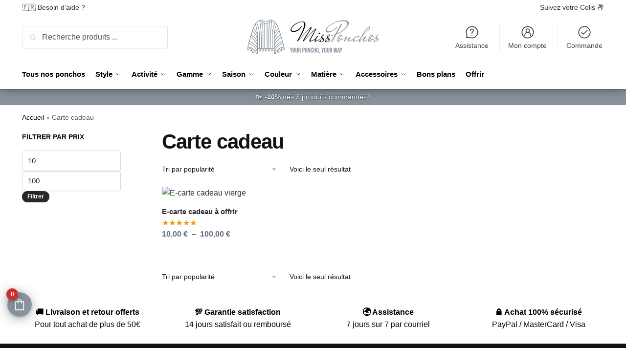

--- FILE ---
content_type: text/html; charset=UTF-8
request_url: https://miss-ponchos.com/carte-cadeau/
body_size: 70322
content:
<!doctype html>
<html lang="fr-FR" prefix="og: https://ogp.me/ns#">
<head><meta charset="UTF-8"><script>if(navigator.userAgent.match(/MSIE|Internet Explorer/i)||navigator.userAgent.match(/Trident\/7\..*?rv:11/i)){var href=document.location.href;if(!href.match(/[?&]nowprocket/)){if(href.indexOf("?")==-1){if(href.indexOf("#")==-1){document.location.href=href+"?nowprocket=1"}else{document.location.href=href.replace("#","?nowprocket=1#")}}else{if(href.indexOf("#")==-1){document.location.href=href+"&nowprocket=1"}else{document.location.href=href.replace("#","&nowprocket=1#")}}}}</script><script>(()=>{class RocketLazyLoadScripts{constructor(){this.v="2.0.4",this.userEvents=["keydown","keyup","mousedown","mouseup","mousemove","mouseover","mouseout","touchmove","touchstart","touchend","touchcancel","wheel","click","dblclick","input"],this.attributeEvents=["onblur","onclick","oncontextmenu","ondblclick","onfocus","onmousedown","onmouseenter","onmouseleave","onmousemove","onmouseout","onmouseover","onmouseup","onmousewheel","onscroll","onsubmit"]}async t(){this.i(),this.o(),/iP(ad|hone)/.test(navigator.userAgent)&&this.h(),this.u(),this.l(this),this.m(),this.k(this),this.p(this),this._(),await Promise.all([this.R(),this.L()]),this.lastBreath=Date.now(),this.S(this),this.P(),this.D(),this.O(),this.M(),await this.C(this.delayedScripts.normal),await this.C(this.delayedScripts.defer),await this.C(this.delayedScripts.async),await this.T(),await this.F(),await this.j(),await this.A(),window.dispatchEvent(new Event("rocket-allScriptsLoaded")),this.everythingLoaded=!0,this.lastTouchEnd&&await new Promise(t=>setTimeout(t,500-Date.now()+this.lastTouchEnd)),this.I(),this.H(),this.U(),this.W()}i(){this.CSPIssue=sessionStorage.getItem("rocketCSPIssue"),document.addEventListener("securitypolicyviolation",t=>{this.CSPIssue||"script-src-elem"!==t.violatedDirective||"data"!==t.blockedURI||(this.CSPIssue=!0,sessionStorage.setItem("rocketCSPIssue",!0))},{isRocket:!0})}o(){window.addEventListener("pageshow",t=>{this.persisted=t.persisted,this.realWindowLoadedFired=!0},{isRocket:!0}),window.addEventListener("pagehide",()=>{this.onFirstUserAction=null},{isRocket:!0})}h(){let t;function e(e){t=e}window.addEventListener("touchstart",e,{isRocket:!0}),window.addEventListener("touchend",function i(o){o.changedTouches[0]&&t.changedTouches[0]&&Math.abs(o.changedTouches[0].pageX-t.changedTouches[0].pageX)<10&&Math.abs(o.changedTouches[0].pageY-t.changedTouches[0].pageY)<10&&o.timeStamp-t.timeStamp<200&&(window.removeEventListener("touchstart",e,{isRocket:!0}),window.removeEventListener("touchend",i,{isRocket:!0}),"INPUT"===o.target.tagName&&"text"===o.target.type||(o.target.dispatchEvent(new TouchEvent("touchend",{target:o.target,bubbles:!0})),o.target.dispatchEvent(new MouseEvent("mouseover",{target:o.target,bubbles:!0})),o.target.dispatchEvent(new PointerEvent("click",{target:o.target,bubbles:!0,cancelable:!0,detail:1,clientX:o.changedTouches[0].clientX,clientY:o.changedTouches[0].clientY})),event.preventDefault()))},{isRocket:!0})}q(t){this.userActionTriggered||("mousemove"!==t.type||this.firstMousemoveIgnored?"keyup"===t.type||"mouseover"===t.type||"mouseout"===t.type||(this.userActionTriggered=!0,this.onFirstUserAction&&this.onFirstUserAction()):this.firstMousemoveIgnored=!0),"click"===t.type&&t.preventDefault(),t.stopPropagation(),t.stopImmediatePropagation(),"touchstart"===this.lastEvent&&"touchend"===t.type&&(this.lastTouchEnd=Date.now()),"click"===t.type&&(this.lastTouchEnd=0),this.lastEvent=t.type,t.composedPath&&t.composedPath()[0].getRootNode()instanceof ShadowRoot&&(t.rocketTarget=t.composedPath()[0]),this.savedUserEvents.push(t)}u(){this.savedUserEvents=[],this.userEventHandler=this.q.bind(this),this.userEvents.forEach(t=>window.addEventListener(t,this.userEventHandler,{passive:!1,isRocket:!0})),document.addEventListener("visibilitychange",this.userEventHandler,{isRocket:!0})}U(){this.userEvents.forEach(t=>window.removeEventListener(t,this.userEventHandler,{passive:!1,isRocket:!0})),document.removeEventListener("visibilitychange",this.userEventHandler,{isRocket:!0}),this.savedUserEvents.forEach(t=>{(t.rocketTarget||t.target).dispatchEvent(new window[t.constructor.name](t.type,t))})}m(){const t="return false",e=Array.from(this.attributeEvents,t=>"data-rocket-"+t),i="["+this.attributeEvents.join("],[")+"]",o="[data-rocket-"+this.attributeEvents.join("],[data-rocket-")+"]",s=(e,i,o)=>{o&&o!==t&&(e.setAttribute("data-rocket-"+i,o),e["rocket"+i]=new Function("event",o),e.setAttribute(i,t))};new MutationObserver(t=>{for(const n of t)"attributes"===n.type&&(n.attributeName.startsWith("data-rocket-")||this.everythingLoaded?n.attributeName.startsWith("data-rocket-")&&this.everythingLoaded&&this.N(n.target,n.attributeName.substring(12)):s(n.target,n.attributeName,n.target.getAttribute(n.attributeName))),"childList"===n.type&&n.addedNodes.forEach(t=>{if(t.nodeType===Node.ELEMENT_NODE)if(this.everythingLoaded)for(const i of[t,...t.querySelectorAll(o)])for(const t of i.getAttributeNames())e.includes(t)&&this.N(i,t.substring(12));else for(const e of[t,...t.querySelectorAll(i)])for(const t of e.getAttributeNames())this.attributeEvents.includes(t)&&s(e,t,e.getAttribute(t))})}).observe(document,{subtree:!0,childList:!0,attributeFilter:[...this.attributeEvents,...e]})}I(){this.attributeEvents.forEach(t=>{document.querySelectorAll("[data-rocket-"+t+"]").forEach(e=>{this.N(e,t)})})}N(t,e){const i=t.getAttribute("data-rocket-"+e);i&&(t.setAttribute(e,i),t.removeAttribute("data-rocket-"+e))}k(t){Object.defineProperty(HTMLElement.prototype,"onclick",{get(){return this.rocketonclick||null},set(e){this.rocketonclick=e,this.setAttribute(t.everythingLoaded?"onclick":"data-rocket-onclick","this.rocketonclick(event)")}})}S(t){function e(e,i){let o=e[i];e[i]=null,Object.defineProperty(e,i,{get:()=>o,set(s){t.everythingLoaded?o=s:e["rocket"+i]=o=s}})}e(document,"onreadystatechange"),e(window,"onload"),e(window,"onpageshow");try{Object.defineProperty(document,"readyState",{get:()=>t.rocketReadyState,set(e){t.rocketReadyState=e},configurable:!0}),document.readyState="loading"}catch(t){console.log("WPRocket DJE readyState conflict, bypassing")}}l(t){this.originalAddEventListener=EventTarget.prototype.addEventListener,this.originalRemoveEventListener=EventTarget.prototype.removeEventListener,this.savedEventListeners=[],EventTarget.prototype.addEventListener=function(e,i,o){o&&o.isRocket||!t.B(e,this)&&!t.userEvents.includes(e)||t.B(e,this)&&!t.userActionTriggered||e.startsWith("rocket-")||t.everythingLoaded?t.originalAddEventListener.call(this,e,i,o):(t.savedEventListeners.push({target:this,remove:!1,type:e,func:i,options:o}),"mouseenter"!==e&&"mouseleave"!==e||t.originalAddEventListener.call(this,e,t.savedUserEvents.push,o))},EventTarget.prototype.removeEventListener=function(e,i,o){o&&o.isRocket||!t.B(e,this)&&!t.userEvents.includes(e)||t.B(e,this)&&!t.userActionTriggered||e.startsWith("rocket-")||t.everythingLoaded?t.originalRemoveEventListener.call(this,e,i,o):t.savedEventListeners.push({target:this,remove:!0,type:e,func:i,options:o})}}J(t,e){this.savedEventListeners=this.savedEventListeners.filter(i=>{let o=i.type,s=i.target||window;return e!==o||t!==s||(this.B(o,s)&&(i.type="rocket-"+o),this.$(i),!1)})}H(){EventTarget.prototype.addEventListener=this.originalAddEventListener,EventTarget.prototype.removeEventListener=this.originalRemoveEventListener,this.savedEventListeners.forEach(t=>this.$(t))}$(t){t.remove?this.originalRemoveEventListener.call(t.target,t.type,t.func,t.options):this.originalAddEventListener.call(t.target,t.type,t.func,t.options)}p(t){let e;function i(e){return t.everythingLoaded?e:e.split(" ").map(t=>"load"===t||t.startsWith("load.")?"rocket-jquery-load":t).join(" ")}function o(o){function s(e){const s=o.fn[e];o.fn[e]=o.fn.init.prototype[e]=function(){return this[0]===window&&t.userActionTriggered&&("string"==typeof arguments[0]||arguments[0]instanceof String?arguments[0]=i(arguments[0]):"object"==typeof arguments[0]&&Object.keys(arguments[0]).forEach(t=>{const e=arguments[0][t];delete arguments[0][t],arguments[0][i(t)]=e})),s.apply(this,arguments),this}}if(o&&o.fn&&!t.allJQueries.includes(o)){const e={DOMContentLoaded:[],"rocket-DOMContentLoaded":[]};for(const t in e)document.addEventListener(t,()=>{e[t].forEach(t=>t())},{isRocket:!0});o.fn.ready=o.fn.init.prototype.ready=function(i){function s(){parseInt(o.fn.jquery)>2?setTimeout(()=>i.bind(document)(o)):i.bind(document)(o)}return"function"==typeof i&&(t.realDomReadyFired?!t.userActionTriggered||t.fauxDomReadyFired?s():e["rocket-DOMContentLoaded"].push(s):e.DOMContentLoaded.push(s)),o([])},s("on"),s("one"),s("off"),t.allJQueries.push(o)}e=o}t.allJQueries=[],o(window.jQuery),Object.defineProperty(window,"jQuery",{get:()=>e,set(t){o(t)}})}P(){const t=new Map;document.write=document.writeln=function(e){const i=document.currentScript,o=document.createRange(),s=i.parentElement;let n=t.get(i);void 0===n&&(n=i.nextSibling,t.set(i,n));const c=document.createDocumentFragment();o.setStart(c,0),c.appendChild(o.createContextualFragment(e)),s.insertBefore(c,n)}}async R(){return new Promise(t=>{this.userActionTriggered?t():this.onFirstUserAction=t})}async L(){return new Promise(t=>{document.addEventListener("DOMContentLoaded",()=>{this.realDomReadyFired=!0,t()},{isRocket:!0})})}async j(){return this.realWindowLoadedFired?Promise.resolve():new Promise(t=>{window.addEventListener("load",t,{isRocket:!0})})}M(){this.pendingScripts=[];this.scriptsMutationObserver=new MutationObserver(t=>{for(const e of t)e.addedNodes.forEach(t=>{"SCRIPT"!==t.tagName||t.noModule||t.isWPRocket||this.pendingScripts.push({script:t,promise:new Promise(e=>{const i=()=>{const i=this.pendingScripts.findIndex(e=>e.script===t);i>=0&&this.pendingScripts.splice(i,1),e()};t.addEventListener("load",i,{isRocket:!0}),t.addEventListener("error",i,{isRocket:!0}),setTimeout(i,1e3)})})})}),this.scriptsMutationObserver.observe(document,{childList:!0,subtree:!0})}async F(){await this.X(),this.pendingScripts.length?(await this.pendingScripts[0].promise,await this.F()):this.scriptsMutationObserver.disconnect()}D(){this.delayedScripts={normal:[],async:[],defer:[]},document.querySelectorAll("script[type$=rocketlazyloadscript]").forEach(t=>{t.hasAttribute("data-rocket-src")?t.hasAttribute("async")&&!1!==t.async?this.delayedScripts.async.push(t):t.hasAttribute("defer")&&!1!==t.defer||"module"===t.getAttribute("data-rocket-type")?this.delayedScripts.defer.push(t):this.delayedScripts.normal.push(t):this.delayedScripts.normal.push(t)})}async _(){await this.L();let t=[];document.querySelectorAll("script[type$=rocketlazyloadscript][data-rocket-src]").forEach(e=>{let i=e.getAttribute("data-rocket-src");if(i&&!i.startsWith("data:")){i.startsWith("//")&&(i=location.protocol+i);try{const o=new URL(i).origin;o!==location.origin&&t.push({src:o,crossOrigin:e.crossOrigin||"module"===e.getAttribute("data-rocket-type")})}catch(t){}}}),t=[...new Map(t.map(t=>[JSON.stringify(t),t])).values()],this.Y(t,"preconnect")}async G(t){if(await this.K(),!0!==t.noModule||!("noModule"in HTMLScriptElement.prototype))return new Promise(e=>{let i;function o(){(i||t).setAttribute("data-rocket-status","executed"),e()}try{if(navigator.userAgent.includes("Firefox/")||""===navigator.vendor||this.CSPIssue)i=document.createElement("script"),[...t.attributes].forEach(t=>{let e=t.nodeName;"type"!==e&&("data-rocket-type"===e&&(e="type"),"data-rocket-src"===e&&(e="src"),i.setAttribute(e,t.nodeValue))}),t.text&&(i.text=t.text),t.nonce&&(i.nonce=t.nonce),i.hasAttribute("src")?(i.addEventListener("load",o,{isRocket:!0}),i.addEventListener("error",()=>{i.setAttribute("data-rocket-status","failed-network"),e()},{isRocket:!0}),setTimeout(()=>{i.isConnected||e()},1)):(i.text=t.text,o()),i.isWPRocket=!0,t.parentNode.replaceChild(i,t);else{const i=t.getAttribute("data-rocket-type"),s=t.getAttribute("data-rocket-src");i?(t.type=i,t.removeAttribute("data-rocket-type")):t.removeAttribute("type"),t.addEventListener("load",o,{isRocket:!0}),t.addEventListener("error",i=>{this.CSPIssue&&i.target.src.startsWith("data:")?(console.log("WPRocket: CSP fallback activated"),t.removeAttribute("src"),this.G(t).then(e)):(t.setAttribute("data-rocket-status","failed-network"),e())},{isRocket:!0}),s?(t.fetchPriority="high",t.removeAttribute("data-rocket-src"),t.src=s):t.src="data:text/javascript;base64,"+window.btoa(unescape(encodeURIComponent(t.text)))}}catch(i){t.setAttribute("data-rocket-status","failed-transform"),e()}});t.setAttribute("data-rocket-status","skipped")}async C(t){const e=t.shift();return e?(e.isConnected&&await this.G(e),this.C(t)):Promise.resolve()}O(){this.Y([...this.delayedScripts.normal,...this.delayedScripts.defer,...this.delayedScripts.async],"preload")}Y(t,e){this.trash=this.trash||[];let i=!0;var o=document.createDocumentFragment();t.forEach(t=>{const s=t.getAttribute&&t.getAttribute("data-rocket-src")||t.src;if(s&&!s.startsWith("data:")){const n=document.createElement("link");n.href=s,n.rel=e,"preconnect"!==e&&(n.as="script",n.fetchPriority=i?"high":"low"),t.getAttribute&&"module"===t.getAttribute("data-rocket-type")&&(n.crossOrigin=!0),t.crossOrigin&&(n.crossOrigin=t.crossOrigin),t.integrity&&(n.integrity=t.integrity),t.nonce&&(n.nonce=t.nonce),o.appendChild(n),this.trash.push(n),i=!1}}),document.head.appendChild(o)}W(){this.trash.forEach(t=>t.remove())}async T(){try{document.readyState="interactive"}catch(t){}this.fauxDomReadyFired=!0;try{await this.K(),this.J(document,"readystatechange"),document.dispatchEvent(new Event("rocket-readystatechange")),await this.K(),document.rocketonreadystatechange&&document.rocketonreadystatechange(),await this.K(),this.J(document,"DOMContentLoaded"),document.dispatchEvent(new Event("rocket-DOMContentLoaded")),await this.K(),this.J(window,"DOMContentLoaded"),window.dispatchEvent(new Event("rocket-DOMContentLoaded"))}catch(t){console.error(t)}}async A(){try{document.readyState="complete"}catch(t){}try{await this.K(),this.J(document,"readystatechange"),document.dispatchEvent(new Event("rocket-readystatechange")),await this.K(),document.rocketonreadystatechange&&document.rocketonreadystatechange(),await this.K(),this.J(window,"load"),window.dispatchEvent(new Event("rocket-load")),await this.K(),window.rocketonload&&window.rocketonload(),await this.K(),this.allJQueries.forEach(t=>t(window).trigger("rocket-jquery-load")),await this.K(),this.J(window,"pageshow");const t=new Event("rocket-pageshow");t.persisted=this.persisted,window.dispatchEvent(t),await this.K(),window.rocketonpageshow&&window.rocketonpageshow({persisted:this.persisted})}catch(t){console.error(t)}}async K(){Date.now()-this.lastBreath>45&&(await this.X(),this.lastBreath=Date.now())}async X(){return document.hidden?new Promise(t=>setTimeout(t)):new Promise(t=>requestAnimationFrame(t))}B(t,e){return e===document&&"readystatechange"===t||(e===document&&"DOMContentLoaded"===t||(e===window&&"DOMContentLoaded"===t||(e===window&&"load"===t||e===window&&"pageshow"===t)))}static run(){(new RocketLazyLoadScripts).t()}}RocketLazyLoadScripts.run()})();</script>

<meta name="viewport" content="height=device-height, width=device-width, initial-scale=1">
<link rel="profile" href="https://gmpg.org/xfn/11">
<link rel="pingback" href="https://miss-ponchos.com/xmlrpc.php">

	<style>img:is([sizes="auto" i], [sizes^="auto," i]) { contain-intrinsic-size: 3000px 1500px }</style>
	<link rel='preload' href='https://miss-ponchos.com/wp-includes/js/jquery/jquery.min.js' as='script'/>
<link rel='preload' href='https://miss-ponchos.com/wp-content/plugins/perfmatters/js/lazyload.min.js' as='script'/>
<title>Carte cadeau - miss-ponchos.com</title>
<meta name="robots" content="follow, index, max-snippet:-1, max-video-preview:-1, max-image-preview:large"/>
<link rel="canonical" href="https://miss-ponchos.com/carte-cadeau/" />
<meta property="og:locale" content="fr_FR" />
<meta property="og:type" content="article" />
<meta property="og:title" content="Carte cadeau - miss-ponchos.com" />
<meta property="og:url" content="https://miss-ponchos.com/carte-cadeau/" />
<meta property="og:site_name" content="miss-ponchos.com" />
<meta name="twitter:card" content="summary_large_image" />
<meta name="twitter:title" content="Carte cadeau - miss-ponchos.com" />
<meta name="twitter:label1" content="Produits" />
<meta name="twitter:data1" content="1" />
<script type="application/ld+json" class="rank-math-schema">{"@context":"https://schema.org","@graph":[{"@type":"Organization","@id":"https://miss-ponchos.com/#organization","name":"Shop"},{"@type":"WebSite","@id":"https://miss-ponchos.com/#website","url":"https://miss-ponchos.com","name":"miss-ponchos.com","publisher":{"@id":"https://miss-ponchos.com/#organization"},"inLanguage":"fr-FR"},{"@type":"BreadcrumbList","@id":"https://miss-ponchos.com/carte-cadeau/#breadcrumb","itemListElement":[{"@type":"ListItem","position":"1","item":{"@id":"https://miss-ponchos.com","name":"Accueil"}},{"@type":"ListItem","position":"2","item":{"@id":"https://miss-ponchos.com/carte-cadeau/","name":"Carte cadeau"}}]},{"@type":"CollectionPage","@id":"https://miss-ponchos.com/carte-cadeau/#webpage","url":"https://miss-ponchos.com/carte-cadeau/","name":"Carte cadeau - miss-ponchos.com","isPartOf":{"@id":"https://miss-ponchos.com/#website"},"inLanguage":"fr-FR","breadcrumb":{"@id":"https://miss-ponchos.com/carte-cadeau/#breadcrumb"}}]}</script>
<style>html{font-family:sans-serif;-ms-text-size-adjust:100%;-webkit-text-size-adjust:100%;scrollbar-gutter:stable}body{margin:0;-ms-word-wrap:break-word;word-wrap:break-word;overflow-x:hidden;font-family:-apple-system,BlinkMacSystemFont,"Segoe UI",Roboto,Oxygen-Sans,Ubuntu,Cantarell,"Helvetica Neue",sans-serif;font-size:16px}body,button,input{line-height:1.618;text-rendering:optimizelegibility}article,header,main,nav{display:block}.sr-only{position:absolute;width:1px;height:1px;padding:0;margin:-1px;overflow:hidden;clip:rect(0,0,0,0);white-space:nowrap;border-width:0}a{color:#2c2d33;background-color:transparent;text-decoration:none}a,button,input{-ms-touch-action:manipulation;touch-action:manipulation}img{max-width:100%;height:auto;border:0;border-radius:0}svg:not(:root){overflow:hidden}button{overflow:visible}button,select{text-transform:none}button::-moz-focus-inner,input::-moz-focus-inner{padding:0;border:0}input[type=search]::-webkit-search-cancel-button,input[type=search]::-webkit-search-decoration{-webkit-appearance:none}ul{padding:0}body,button,input{line-height:1.618;text-rendering:optimizeLegibility}h1{margin:0 0 15px;color:#131315}h4{margin:0 0 10px;color:#131315}h1{line-height:1.214}h1{font-size:2.617924em;letter-spacing:-1px}h4{font-size:1.41575em}p+h4{margin-top:1.2906835em}p{margin:0 0 1.21575rem}ul{margin:0 0 1.41575em 20px}ul{list-style:disc}ins{background:0 0;font-weight:400;text-decoration:none}*{box-sizing:border-box}.header-widget-region{color:#fff;background-color:#dc9814;text-align:center;position:relative}.header-widget-region p{margin:0}.site-header{position:relative;z-index:20}.site-header .custom-logo-link img{width:auto}.site-header .widget{margin-bottom:0}.site-branding a{color:#111;font-weight:bold}.site-branding p{margin-top:5px;margin-bottom:0;color:#555;font-size:12px}.site-branding .site-description{display:none;margin-top:3px;font-size:0.755em}.site-branding .logo{margin:0}.alignright{display:inline;margin-top:5px}.alignright{float:right;margin-left:2.5em}.aligncenter{display:block;clear:both;margin:0 auto}.screen-reader-text{clip:rect(1px 1px 1px 1px);clip:rect(1px,1px,1px,1px);position:absolute!important;color:#000}article.post{margin:0 0 3em;padding-bottom:3em;border-bottom:1px solid #eee}.post .wp-post-image{margin-right:auto;margin-bottom:1.618em;margin-left:auto}.post .wp-post-image{margin-top:-1em;width:100%}header .widget_product_search form{margin-bottom:0}input[type="search"]{border-radius:0}button,input,select{vertical-align:baseline}select{margin:0}button,input{margin:0;font-size:100%}button{border:none}.button{display:inline-block;padding:0.6180469716em 1.41575em;border:0;border-color:#43454b;border-radius:4px;outline:0;background:0 0;background-color:#43454b;text-shadow:none;text-decoration:none;-webkit-appearance:none}input[type="search"]::-webkit-search-decoration{-webkit-appearance:none}input[type="search"]::-webkit-input-placeholder{color:#555}input[type="search"]::-moz-placeholder{color:#555}input[type="search"]:-ms-input-placeholder{color:#555}input[type="search"]{box-sizing:border-box;padding:0.6180469716em;outline:0;color:#222;box-shadow:inset 0 1px 1px rgba(0,0,0,0.125);-webkit-appearance:none;width:100%;font-weight:400}.widget_product_search form input[type="search"]{width:100%}.menu-primary-menu-container>ul>li>a{padding-right:0.55em;padding-left:0.55em}.site-header .site-header-cart{line-height:60px}.menu-primary-menu-container>ul>li:first-child>a{padding-left:0}.main-navigation ul ul{display:block;margin-left:1.41575em}.main-navigation ul li a,.secondary-navigation ul li a{display:block}.main-navigation ul li a span strong{position:absolute;color:#fff;background-color:#222;font-size:9px;height:16px;line-height:16px;padding:0px 6px;display:inline-flex;margin-left:7px;margin-top:2px;border-radius:2px}.main-navigation ul li.product p.product__categories a{display:initial}.main-navigation ul.menu li.full-width li.heading{clear:both}body .main-navigation ul.menu li.menu-item-has-children.full-width>.sub-menu-wrapper li.heading>a.sub-menu-link{clear:both;padding-top:15px}.secondary-navigation{display:block;clear:both;width:100%}.main-navigation ul,.secondary-navigation ul{display:block;margin:0;padding-left:0;list-style:none}.main-navigation ul li,.secondary-navigation ul li{display:inline-block;position:relative;margin-right:0.5px;text-align:left}.widget{margin:0 0 3.706325903em}.widget .widget-title{display:block;margin-bottom:0.65em}.widget ul{margin-left:0;list-style:none}.widget-area .widget{font-weight:400}.header-widget-region::after,.header-widget-region::before{display:table;content:""}.header-widget-region::after{clear:both}.header-widget-region .widget{margin:0;padding:1em 0}.widget_product_search form{position:relative;margin-bottom:15px}.widget_product_search form button[type="submit"]{clip:rect(1px 1px 1px 1px);clip:rect(1px,1px,1px,1px);position:absolute!important;top:0;left:0;background-color:#000;color:#fff}@media (min-width:993px){.main-header .site-header-cart a.cart-contents .count{position:relative}.menu-primary-menu-container>ul.menu{display:inline-block;min-width:600px}.site-branding .site-description{display:block;margin-bottom:0}.col-full{box-sizing:content-box;margin-right:auto;margin-left:auto;padding:0 2.617924em}.col-full::after{display:table}.col-full::before{display:table;content:""}.col-full::after{display:block;clear:both;content:""}.site-content::after,.site-content::before{display:table;content:""}.site-content::after{clear:both}.widget-area{padding-top:5px;margin-right:0}.menu-toggle{display:none}.main-navigation ul ul li,.primary-navigation{display:block}.main-navigation ul ul{float:left;position:absolute;top:100%;left:-9999px}.main-navigation ul ul li a{width:200px}.main-navigation li.full-width ul li a{width:initial}.main-navigation li.full-width ul li a.commercekit-save-wishlist{width:30px}body .main-navigation ul.menu li.menu-item-has-children.full-width>.sub-menu-wrapper li a.button{display:inline-block;width:auto}body .main-navigation ul.products li.product{width:100%;margin-bottom:0;padding:0 0 45px 0}.main-navigation ul.menu{overflow:visible;max-height:none}.main-navigation ul.menu ul{margin-left:0}ul.menu ul li>a.sub-menu-link{padding:0.3em 0.8em;font-size:14px;font-weight:400}}body,button,input{-webkit-font-smoothing:antialiased;-moz-osx-font-smoothing:grayscale}input[type="search"]{padding-left:43px;border:1px solid #eee;background:0 0;box-shadow:none;background-color:#fff;font-size:17px;font-weight:400}@media all and (-ms-high-contrast:none),(-ms-high-contrast:active){select{padding-right:0;background-image:none}}select::-ms-expand{display:none}.col-full{max-width:1170px}.widget ul{margin-bottom:0}.col-full,.main-navigation ul li.menu-item-has-children.full-width .container{padding-right:2.617924em;padding-left:2.617924em}@media (min-width:993px){body ul.products li.product{float:left;width:33.3333%}body ul.products li.product{margin-bottom:calc(2.5em - 40px)}}.site-header-cart a.cart-contents .count{display:inline-block;position:relative;width:auto;min-width:28px;height:28px;margin-left:5px;padding:3px;border:1px solid #dc9814;border-bottom-right-radius:3px;border-bottom-left-radius:3px;color:#dc9814;font-size:12px;line-height:22px;text-align:center;letter-spacing:-0.7px}.site-header-cart a.cart-contents .count::after{position:absolute;bottom:90%;left:50%;width:10px;height:6px;margin-bottom:1px;margin-left:-6px;border:1px solid #dc9814;border-bottom:0;border-top-left-radius:99px;border-top-right-radius:99px;content:""}#page .site-header-cart .cart-contents{display:block}body ul.products li.product{position:relative;padding-right:15px;padding-left:15px;text-align:left}body ul.products li.product img{display:block;width:100%;margin:0 auto 0em}body .main-navigation ul.menu li.menu-item-has-children.full-width>.sub-menu-wrapper li a.button,body ul.products li.product .button{display:block;position:absolute;z-index:1;bottom:0;width:calc(100% - 30px);height:40px;padding:0;border-radius:4px;opacity:0;font-size:14px;font-weight:600;line-height:40px;text-align:center}body .main-navigation ul.menu li.menu-item-has-children.full-width>.sub-menu-wrapper li a.button{position:relative}body .main-navigation ul.menu li.menu-item-has-children.full-width>.sub-menu-wrapper ul.products li.product:not(.product-category){padding-bottom:0}@media (min-width:993px){body .main-navigation ul.menu li.menu-item-has-children.full-width>.sub-menu-wrapper li a.button{width:100%}}ul.products li.product .woocommerce-loop-product__title{position:relative;width:100%;margin-top:4px;margin-bottom:4px;color:#111;font-size:16px;letter-spacing:0}ul.products li.product .price{position:relative;color:#111;font-size:14px}#secondary .widget{margin-bottom:30px;padding-bottom:25px;border-bottom:1px solid #ddd;display:flex;flex-direction:column}.widget-area .widget{margin:0 0 2.35em;font-size:16px}body .widget-area .widget{color:#555}.widget .widget-title{padding:0;border:0;color:#111;font-size:17px;font-weight:400}.price ins{color:#dc9814;font-weight:400}body .price del{margin-right:8px;font-size:0.85em}.woocommerce-product-search::before{width:20px;height:20px;content:"";display:inline-block;position:absolute;z-index:1;top:0.75em;left:0.85em;background-color:#ccc;-webkit-mask-image:url("data:image/svg+xml;charset=utf8,%3Csvg width='24' height='24' viewBox='0 0 24 24' fill='none' xmlns='http://www.w3.org/2000/svg'%3E%3Cpath d='M21 21L15 15M17 10C17 13.866 13.866 17 10 17C6.13401 17 3 13.866 3 10C3 6.13401 6.13401 3 10 3C13.866 3 17 6.13401 17 10Z' stroke='%234A5568' stroke-width='2' stroke-linecap='round' stroke-linejoin='round'/%3E%3C/svg%3E");mask-image:url("data:image/svg+xml;charset=utf8,%3Csvg width='24' height='24' viewBox='0 0 24 24' fill='none' xmlns='http://www.w3.org/2000/svg'%3E%3Cpath d='M21 21L15 15M17 10C17 13.866 13.866 17 10 17C6.13401 17 3 13.866 3 10C3 6.13401 6.13401 3 10 3C13.866 3 17 6.13401 17 10Z' stroke='%234A5568' stroke-width='2' stroke-linecap='round' stroke-linejoin='round'/%3E%3C/svg%3E");-webkit-mask-position:center;-webkit-mask-repeat:no-repeat;-webkit-mask-size:contain}#secondary .textwidget p{margin-bottom:1em;font-size:14px;line-height:1.5}#secondary .textwidget h4{margin-bottom:5px;font-size:20px}.archive-header{margin-bottom:0}.site-content .woocommerce-breadcrumb{margin-bottom:0;color:#555}.woocommerce-breadcrumb a{color:#000}.woocommerce-breadcrumb a:first-of-type::before{display:none}body .main-navigation ul.menu li.menu-item-has-children.full-width>.sub-menu-wrapper li.menu-item-image a{width:initial;padding:0;color:#111}.main-navigation ul.menu ul li.menu-item-image span{font-size:11px;display:block;text-indent:-9999999px}body .main-navigation ul.menu li.menu-item-has-children.full-width>.sub-menu-wrapper li.menu-item-image a span::after{display:none}.main-navigation ul.menu ul li.menu-item-image a span.sub,.main-navigation ul.menu ul li.menu-item-image a span.sub *{font-size:14px;text-align:center;font-weight:600}.main-navigation ul.menu ul li.menu-item-image img{margin-top:-15px;margin-bottom:6px;border-radius:4px;width:100%;display:block}@media (min-width:993px){.shoptimizer-primary-navigation{color:#222}.main-navigation ul li.menu-item-has-children.full-width .container .container{padding:0}.site-header-cart .cart-contents{padding:0}.main-navigation ul.menu ul.sub-menu{padding:20px 12px;background-color:#111}body .main-navigation ul.menu>li.menu-item-has-children{position:relative}body .main-navigation ul.menu>li:not(.full-width)>.sub-menu-wrapper{visibility:hidden;position:absolute;right:0;left:0;width:200px;opacity:0;box-shadow:0 1px 15px rgba(0,0,0,0.08);transform:scale(0.8)}body .main-navigation ul.menu li.full-width.menu-item-has-children ul li>.sub-menu-wrapper{position:relative;top:auto;right:auto}body .main-navigation ul.menu li.full-width.menu-item-has-children ul li.highlight>a{color:#dc9814}body .main-navigation ul.menu li.full-width.menu-item-has-children ul li.highlight>a span::after{display:none}body .main-navigation ul.menu li.menu-item-has-children.full-width>.sub-menu-wrapper li{-webkit-column-break-inside:avoid;page-break-inside:avoid;break-inside:avoid}.main-navigation ul li.menu-item-has-children.full-width>.sub-menu-wrapper>.container>ul.sub-menu{display:flex;justify-content:center;width:100%}.main-navigation ul li.menu-item-has-children.full-width>.sub-menu-wrapper>.container>ul.sub-menu>li{display:inline-block;float:none;width:23%;margin:40px 0;padding-right:25px;padding-left:25px;border-left:1px solid #eee}.main-navigation ul li.menu-item-has-children.full-width>.sub-menu-wrapper>.container>ul.sub-menu>li:last-child{border-right:1px solid #eee}.main-navigation ul li.menu-item-has-children.full-width ul li a.woocommerce-loop-product__link,.main-navigation ul li.menu-item-has-children.full-width>.sub-menu-wrapper>.container>ul.sub-menu ul{width:100%}body .main-navigation ul.menu li.menu-item-has-children.full-width ul.sub-menu{padding:0;background-color:transparent}body .main-navigation ul.menu li.menu-item-has-children.full-width{position:inherit}body .main-navigation ul.menu li.menu-item-has-children>.sub-menu-wrapper{position:absolute;z-index:6}.main-navigation ul.menu ul.sub-menu{box-shadow:0 1px 15px rgba(0,0,0,0.08);line-height:1.4}.main-navigation ul.menu li.full-width ul.sub-menu{box-shadow:none}body .main-navigation ul.menu>li.menu-item-has-children:not(.full-width) ul li.menu-item-has-children .sub-menu-wrapper{visibility:hidden;position:absolute;top:-20px;left:220px;opacity:0}.main-navigation ul.menu>li.menu-item-has-children:not(.full-width) ul li.menu-item-has-children>a::after{position:absolute;display:inline-block;right:5px;margin-top:10px;width:13px;height:13px;content:"";background-color:#111;-webkit-transform:translateX(-50%) translateY(-50%);-ms-transform:translateX(-50%) translateY(-50%);transform:translateX(-50%) translateY(-50%);-webkit-mask-image:url("data:image/svg+xml;charset=utf8,%3Csvg width='24' height='24' viewBox='0 0 24 24' fill='none' xmlns='http://www.w3.org/2000/svg'%3E%3Cpath d='M9 5L16 12L9 19' stroke='%234A5568' stroke-width='2' stroke-linecap='round' stroke-linejoin='round'/%3E%3C/svg%3E");mask-image:url("data:image/svg+xml;charset=utf8,%3Csvg width='24' height='24' viewBox='0 0 24 24' fill='none' xmlns='http://www.w3.org/2000/svg'%3E%3Cpath d='M9 5L16 12L9 19' stroke='%234A5568' stroke-width='2' stroke-linecap='round' stroke-linejoin='round'/%3E%3C/svg%3E");-webkit-mask-position:center;-webkit-mask-repeat:no-repeat;-webkit-mask-size:contain}body .main-navigation ul.menu li.menu-item-has-children.full-width>.sub-menu-wrapper{visibility:hidden;left:0;width:100%;border-top:1px solid #eee;opacity:0;background:#fff;text-align:center;display:none}body .main-navigation ul.menu li.menu-item-has-children.full-width>.sub-menu-wrapper li{margin-bottom:3px}body .main-navigation ul.menu li.menu-item-has-children.full-width>.sub-menu-wrapper li>a.sub-menu-link{padding:2px 0}body .main-navigation ul.menu li.menu-item-has-children.full-width>.sub-menu-wrapper li a.woocommerce-loop-product__link{padding:0}.main-navigation ul.menu li.menu-item-has-children.full-width>.sub-menu-wrapper li .woocommerce-loop-product__title{margin:2px 0}body .main-navigation ul.menu li.menu-item-has-children.full-width>.sub-menu-wrapper li .woocommerce-loop-product__title a{color:#222}.menu-primary-menu-container>ul>li>a span,body .main-navigation ul.menu li.menu-item-has-children.full-width>.sub-menu-wrapper li a:not(.woocommerce-loop-product__link) span{position:relative}.main-navigation ul.menu>li.menu-item-has-children>a::after{position:relative;top:-1px}body .main-navigation ul.menu li.menu-item-has-children.full-width>.sub-menu-wrapper li.menu-item-has-children>a,body .main-navigation ul.menu li.menu-item-has-children.full-width>.sub-menu-wrapper li.heading>a{margin-bottom:5px}body .main-navigation ul.menu li.menu-item-has-children.full-width>.sub-menu-wrapper li.heading>a span::after{display:none}body .main-navigation ul.menu li.menu-item-has-children.full-width>.sub-menu-wrapper li.menu-item-has-children>a::after,body .main-navigation ul.menu li.menu-item-has-children.full-width>.sub-menu-wrapper li.menu-item-has-children>a>span::after,body .main-navigation ul.menu li.menu-item-has-children.full-width>.sub-menu-wrapper li.menu-item-product a span::after{display:none}.main-navigation ul li.menu-item-has-children.full-width ul{position:inherit;top:auto}.main-navigation ul li.menu-item-has-children.full-width .container{max-width:1170px;margin:0 auto;padding:0}body li.menu-item-product ul.products li.product .woocommerce-loop-product__title{margin-top:0;margin-bottom:0em;line-height:1.4}.menu-primary-menu-container>ul>li.menu-button>a span:before{display:none}.menu-primary-menu-container>ul>li.menu-button>a{height:60px}.menu-primary-menu-container>ul>li.menu-button>a span{padding:6px 16px;border-radius:30px;color:#fff;background:#444;font-size:13px;font-weight:700}}@media (hover:hover) and (min-width:993px){.menu-primary-menu-container>ul>li>a span::before,body .main-navigation ul.menu li.menu-item-has-children.full-width>.sub-menu-wrapper li a span::after{display:block;position:absolute;top:calc(100% + 2px);left:0;width:100%;border-bottom:1px solid #ccc;content:"";transform:scale(0,1);transform-origin:right center}}@media (min-width:993px) and (max-width:1199px){body .main-navigation ul li.menu-item-has-children.full-width .container{padding-right:2.617924em;padding-left:2.617924em}}.site-content{position:relative}.site-content::after{display:block;visibility:hidden;position:absolute;z-index:5;top:0;left:0;width:100%;height:100%;opacity:0;background:rgba(0,0,0,0.7);content:""}.col-full.topbar-wrapper{position:relative;max-width:100%;border-bottom:1px solid #eee;background-color:#fff}.top-bar{clear:both;position:relative;width:100%;color:#222;font-size:14px}.top-bar form{margin:0}.top-bar select{font-size:14px}.top-bar .col-full{display:flex;padding:0;align-items:center}.top-bar p{margin:0}.top-bar .textwidget{display:flex;margin:0;padding:0.75rem 0;align-items:center}.top-bar-left{display:flex;flex:1}.top-bar-center{display:flex;justify-content:center;max-width:45%;text-align:center}.top-bar-right{flex:1;display:flex;justify-content:flex-end}.widget_wc_aelia_currencyswitcher_widget{float:right}.site-branding .logo{display:inline-block}.site-header .col-full{display:flex;flex-wrap:wrap;align-items:center}@media (min-width:993px){.col-full.main-header{padding-top:30px;padding-bottom:30px}.site-header .custom-logo-link img{height:38px}.menu-primary-menu-container>ul>li>a{color:#fff;font-size:16px;line-height:60px}.col-full-nav{background-color:#323232;border-top:1px solid transparent}.site-header-cart .cart-contents{color:#fff}.menu-primary-menu-container>ul>li>a,.site-header-cart,.logo-mark{line-height:60px}}.site-header .site-search{margin-left:3em;flex-grow:1}.site-search{display:block}.site-header .site-branding{line-height:1}.secondary-navigation .menu a{padding:0.7em 0.875em 0;color:#111;font-size:14px}.secondary-navigation .menu li a{position:relative}.secondary-navigation .menu li:not(.ri) a{padding-top:35px}.secondary-navigation .icon-wrapper{position:absolute;top:0px;left:50%;top:5px;transform:translate(-50%,0%)}.secondary-navigation .icon-wrapper svg{width:28px;height:28px}.secondary-navigation .icon-wrapper svg path{stroke-width:1.5px}.secondary-navigation .menu-item{padding:0 5px;border-left:1px solid #eee;font-family:inherit}.secondary-navigation .menu-item:first-child{border:0}.site-header .secondary-navigation{float:right;width:initial;margin-left:auto;padding-left:1.2em}.secondary-navigation .menu{margin-right:-15px}.wc-active .site-header .site-header-cart{display:none;width:auto}.site-header-cart .cart-contents .count{opacity:1;font-size:0.8em}.site-header-cart .cart-contents::after{margin-left:10px}.site-search input[type="search"]{border:0;background:#f8f8f8;border:1px solid #f8f8f8}input[type="search"]{font-size:16px}.site-search form::before{left:15px;top:50%;margin-top:-7px;width:16px;height:16px}.site-search form input[type="search"]{position:relative;padding-left:40px;border-radius:4px;clear:both;font-size:16px;box-shadow:0 1px 2px 0 rgba(0,0,0,.05)}.logo-mark,.logo-mark img{display:inline-block;position:absolute}.menu-primary-menu-container{margin-left:0}.logo-mark{float:left;overflow:hidden;width:0;margin-right:0}.logo-mark img{position:relative;top:-1px;vertical-align:middle}#page{margin:0 auto}footer.copyright .widget:last-child img{width:auto;height:28.5px;margin:0}.woocommerce-breadcrumb .breadcrumb-separator{position:relative;top:-2px;padding:0 0.8em;opacity:0.4;font-size:0.8em}.main-navigation ul.menu>li.menu-item-has-children>a::after{display:inline-block;position:relative;top:1px;margin-left:6px;width:12px;height:12px;content:"";background-color:#fff;-webkit-mask-position:center;-webkit-mask-repeat:no-repeat;-webkit-mask-size:contain;-webkit-mask-image:url("data:image/svg+xml;charset=utf8,%3Csvg width='24' height='24' viewBox='0 0 24 24' fill='none' xmlns='http://www.w3.org/2000/svg'%3E%3Cpath d='M19 9L12 16L5 9' stroke='%234A5568' stroke-width='2' stroke-linecap='round' stroke-linejoin='round'/%3E%3C/svg%3E");mask-image:url("data:image/svg+xml;charset=utf8,%3Csvg width='24' height='24' viewBox='0 0 24 24' fill='none' xmlns='http://www.w3.org/2000/svg'%3E%3Cpath d='M19 9L12 16L5 9' stroke='%234A5568' stroke-width='2' stroke-linecap='round' stroke-linejoin='round'/%3E%3C/svg%3E")}.columns-3{width:100%}@media (min-width:993px){.blog.right-archives-sidebar #secondary{float:right;padding-top:4px}}.blog.right-archives-sidebar .content-area{float:left}body .shoptimizer-mini-cart-wrap{overflow:hidden;position:fixed;z-index:102;top:0;right:-420px;left:auto;width:420px;height:100%;background-color:#fff;outline:none}#ajax-loading{position:absolute;z-index:100;top:0px;left:0px;width:100%;height:100%;background-color:rgba(255,255,255,0.5)}.shoptimizer-loader{display:flex;align-items:center;justify-content:center;width:100%;height:100%}.spinner{width:38px;height:38px;border:1px solid #ccc;border-bottom-color:#111;border-radius:50%;display:inline-block;box-sizing:border-box;animation:rotation 0.8s linear infinite}@keyframes rotation{0%{transform:rotate(0deg)}100%{transform:rotate(360deg)}}.cart-drawer-heading{position:absolute;z-index:11;margin:12px 20px;font-size:17px;font-weight:600;color:#111}body .shoptimizer-mini-cart-wrap .widget_shopping_cart{display:flex;overflow-x:hidden;overflow-y:auto;position:relative;-webkit-overflow-scrolling:touch;z-index:10;top:auto;left:auto;height:calc(100% - 50px);margin:0;margin-top:50px;padding:0px 20px 0 20px;background:#fff;font-size:inherit}.shoptimizer-mini-cart-wrap .widget_shopping_cart_content{display:flex;flex-direction:column;width:100%}.shoptimizer-mini-cart-wrap .close-drawer{position:absolute;z-index:99;top:12.5px;right:16px;width:26px;height:26px;color:#111;background-color:transparent;padding:0;border:none}.shoptimizer-mini-cart-wrap .close-drawer span{display:block}.close-drawer{color:#fff}@media (max-width:992px){.main-navigation ul li a span strong{margin-top:4px}.menu-item ul.products li.product .star-rating{top:1px}body li.menu-item-product p.product__categories{opacity:0.7}body:not(.filter-open) .site #secondary,.site .content-area{float:none;width:100%;clear:both}}@media (max-width:992px){.col-full,.main-navigation ul li.menu-item-has-children.full-width .container{padding-right:1em;padding-left:1em}ul.products li.product .price{font-size:14px}header .widget_product_search form{margin-bottom:15px}#page .site-header .secondary-navigation,#page .site-header .site-branding,#page .site-header .site-search,.main-navigation ul ul,body .main-navigation ul li{margin:0}.main-navigation ul li{display:block}#secondary{padding-top:40px}.logo-mark,.site-header .site-header-cart a.cart-contents .amount,body .main-navigation ul.menu>li.menu-item-has-children>a::after,body .site-content::after{display:none}.top-bar{padding:0.6rem 0;font-size:12px}.top-bar select{font-size:12px}.top-bar .textwidget{padding:0.1rem 0;justify-content:center}#page .site-header,body .main-navigation ul li.menu-item-has-children.full-width .container{padding:0}.top-bar .col-full{padding:0;justify-content:space-around}.site-branding button.menu-toggle{position:absolute;left:15px;width:60px;height:30px;padding:0;background-color:transparent;display:block}.menu-toggle .bar{display:block;position:absolute;top:calc(50% - 1px);z-index:0;width:22px;height:2px;opacity:1;background-color:#222;transform:rotate(0deg)}.menu-toggle .bar:nth-child(1){margin-top:-7px}.menu-toggle .bar:nth-child(2){margin-top:-1px}.menu-toggle .bar:nth-child(3){margin-top:5px}.menu-toggle .bar-text{position:absolute;top:0;left:0;margin-top:6px;margin-left:28px;font-size:10px;font-weight:600;letter-spacing:0.03em}.top-bar{border-bottom:none}.site-header .site-header-cart{position:absolute;z-index:2;right:15px;height:auto;line-height:1;list-style:none}#page .site-header .secondary-navigation{display:none}.site-branding{display:flex;flex-direction:column;width:100%;height:70px;justify-content:center;align-items:center;text-align:center}.site-branding p{margin:5px 0 -3px 0;font-size:11px;line-height:1.22}.main-navigation ul.menu>li.menu-item-has-children{position:relative}.main-navigation ul.menu>li.menu-item-has-children>a{position:relative;width:calc(100% - 40px)}.main-navigation ul.menu li.menu-item-has-children span.caret{display:inline-block;position:absolute;z-index:3;top:0px;right:0;width:30px;height:30px;line-height:30px;text-align:center}.main-navigation ul.menu li.menu-item-has-children li.menu-item-has-children span.caret::after{font-size:14px;content:"\e653"}.main-navigation ul.menu li.menu-item-has-children li.menu-item-has-children span.caret{line-height:32px;opacity:0.6}.main-navigation ul.menu>li.menu-item-has-children>span.caret{top:3px}.main-navigation ul.menu li.menu-item-has-children:not(.dropdown-open) .sub-menu-wrapper{display:none}.main-navigation ul.products li.product .button,.secondary-navigation{display:none}.main-navigation ul.menu .sub-menu-wrapper{padding-bottom:10px;padding-left:15px}.main-navigation ul.menu .sub-menu-wrapper .sub-menu-wrapper{padding-left:0}.main-navigation ul.menu ul.products{padding:10px}.main-navigation ul.menu ul.products li a{padding:0}.main-navigation li.menu-item-product{float:left;width:48%;margin-bottom:0}ul.products li.product:nth-child(2n+1){clear:left}.main-navigation li.menu-item-product:nth-child(3n+1){clear:left}.main-navigation ul.menu ul li>a{padding:2px 0;font-size:14px}#page .site-header .secondary-navigation{justify-content:center;order:20;float:none;flex:0 0 100%;padding:0}#secondary .textwidget img{max-width:40%}ul.products li.product{float:left;width:33.333%;margin:0 0 30px 0}.product-label{left:10px}.menu-item .product-label{left:-10px}footer .alignright,footer.copyright .widget:last-child img{display:block;float:none}}@media (max-width:768px){.top-bar .col-full,.top-bar-left,.top-bar-center,.top-bar-right{display:block;text-align:center;max-width:100%}.top-bar select{margin-top:5px}ul.products li.product{width:100%}}@media (max-width:500px){.site .site-branding p{max-width:240px;line-height:1.2}body .shoptimizer-mini-cart-wrap{width:100%;right:-100%}}ul.products li.product .price .amount,ul.products li.product .price ins{position:relative}ul.products li.product p.product__categories,li.menu-item-product p.product__categories{position:relative;margin-bottom:2px;-webkit-font-smoothing:antialiased;color:#444;line-height:1.3;letter-spacing:0.7px;text-transform:uppercase;margin-bottom:0}.main-navigation ul.menu li.menu-item-has-children.full-width>.sub-menu-wrapper li p.product__categories a,ul.products li.product p.product__categories,ul.products li.product p.product__categories a,li.menu-item-product ul.products li.product p.product__categories a{color:#444;font-size:11px;text-transform:uppercase}ul.products li.product p.product__categories a{text-decoration:none!important}ul.products{display:flex;flex-wrap:wrap;width:calc(100% + 30px);margin-left:-15px}ul.products li.product:not(.product-category){flex-wrap:wrap;align-items:flex-start;padding-bottom:40px}ul.products li.product .price{width:100%}ul.products li.product:not(.product-category)::before{visibility:hidden;position:absolute;left:0;opacity:0;background-color:#fff;box-shadow:0 0 10px rgba(0,0,0,0.1);content:"";width:calc(100% + 0px);height:calc(100% + 30px);margin-top:-15px;margin-left:0}.main-navigation ul.products li.product:not(.product-category)::before{display:none}.product-label{display:none;position:absolute;z-index:1;top:-5px;left:5px;min-width:46px;max-width:50%;min-height:46px;align-items:center;padding:5px 7px;border-radius:35px;color:#fff;background-color:#3bb54a;font-size:12px;line-height:1.2;text-align:center;letter-spacing:0.4px;text-transform:uppercase;word-break:break-all}.product-label.type-bubble{top:10px;left:10px;min-width:inherit;min-height:inherit;font-size:11px;border-radius:3px;padding:3px 9px;opacity:0.8;line-height:15px}ul.products li.product .product-label{display:flex;flex-flow:row wrap;justify-content:center}@media (max-width:992px){.main-navigation ul.menu li.menu-item-has-children.full-width>.sub-menu-wrapper li a.button,ul.products li.product .button{opacity:1}}@media (min-width:993px){body:not(.static-cta-buttons) ul.products li.product{align-self:flex-start}}@media (max-width:992px){ul.products li.product:not(.product-category){padding-bottom:0}body ul.products li.product .button,body ul.products li.product .add_to_cart_button{position:relative;width:100%}}.col-full-nav{width:100%}@media (max-width:992px){footer .alignright{max-width:200px;margin-left:0}.wc-active .site-header .site-header-cart{display:block}}@media (max-width:768px){.site-branding p{display:none}.col-full.topbar-wrapper.hide-on-mobile{display:none}.site .header-widget-region .widget{padding:0.6em 0;font-size:13px}.site .header-widget-region .widget p{font-size:13px}.site-content .woocommerce-breadcrumb{font-size:12px}body .site{font-size:15px}.site h1{font-size:30px;letter-spacing:0}.site-content .archive-header .woocommerce-breadcrumb{padding-bottom:12px;padding-left:0;padding-right:0;white-space:nowrap;text-overflow:ellipsis;overflow:hidden}.site-content .archive-header .woocommerce-breadcrumb::-webkit-scrollbar{display:none}.site button{font-size:14px}}@media (max-width:992px){.site ul.products li.product{margin-bottom:2em}body .main-navigation ul.menu li.menu-item-has-children.full-width>.sub-menu-wrapper li a.button,body ul.products li.product .button{opacity:1}}@media (min-width:993px){body:not(.header-4) .col-full-nav .site-search,.mobile-extra,.mobile-menu.close-drawer{display:none}}.site-search .widget,.site-search .widget_product_search form{margin-bottom:0}@media (max-width:992px){.sticky-m .site-header{position:-webkit-sticky;position:sticky;width:100%;z-index:101;top:0;box-shadow:0 1px 15px rgba(0,0,0,0.08)}.hide-on-mobile{display:none!important}.site-search{display:none}.col-full-nav .site-search{display:block;padding-top:20px;position:relative;z-index:4}.main-navigation{padding-top:20px}.site-search input[type="search"]{padding-top:0;padding-bottom:0;line-height:45px}.col-full-nav .shoptimizer-primary-navigation.col-full{padding:0}.col-full-nav{position:fixed;z-index:102;padding:0 15px;top:0;bottom:0;height:100%;left:-300px;width:300px;min-height:100vh;min-height:fill-available;min-height:-webkit-fill-available;max-height:100vh;overflow-y:auto;overflow-x:hidden;background:#fff;overscroll-behavior:contain;-webkit-overflow-scrolling:touch;box-shadow:0 0 10 rgba(0,0,0,0.15)}.mobile-overlay{visibility:hidden;position:absolute;z-index:101;top:0;left:0;width:100%;height:100%;opacity:0;background:rgba(0,0,0,0.65);background:rgba(52,53,55,0.4);content:""}.mobile-overlay{position:fixed}body .site-header{z-index:inherit}.menu-primary-menu-container>ul>li{border:none}.menu-primary-menu-container>ul>li>a,.menu-primary-menu-container>ul>li:first-child>a{padding:6px 0px}.main-navigation ul.menu .sub-menu-wrapper{padding:0 0 12px 10px}.main-navigation ul.menu .sub-menu-wrapper a.cg-menu-link{width:calc(100% - 40px)}.main-navigation ul ul ul{padding-top:5px;padding-left:10px}.main-navigation li.menu-item-product{float:none;width:100%;padding:0}body .main-navigation ul.menu ul.products{padding-right:10px;padding-left:0}body .main-navigation ul.menu li.menu-item-has-children .sub-menu-wrapper{position:fixed;left:-99999px;opacity:0;transform:translateX(-10px)}body .main-navigation ul.menu li.menu-item-has-children:not(.dropdown-open) .sub-menu-wrapper{display:block}body .main-navigation ul.menu li.menu-item-has-children.dropdown-open>.sub-menu-wrapper{position:inherit;left:auto;opacity:1;transform:translateX(0)}.main-navigation ul.menu li.menu-item-has-children span.caret::after{display:inline-block;width:20px;height:20px;margin-top:4px;background-color:#111;content:"";-webkit-mask-image:url("data:image/svg+xml;charset=utf8,%3Csvg width='24' height='24' viewBox='0 0 24 24' fill='none' xmlns='http://www.w3.org/2000/svg'%3E%3Cpath d='M19 9L12 16L5 9' stroke='%234A5568' stroke-width='2' stroke-linecap='round' stroke-linejoin='round'/%3E%3C/svg%3E");mask-image:url("data:image/svg+xml;charset=utf8,%3Csvg width='24' height='24' viewBox='0 0 24 24' fill='none' xmlns='http://www.w3.org/2000/svg'%3E%3Cpath d='M19 9L12 16L5 9' stroke='%234A5568' stroke-width='2' stroke-linecap='round' stroke-linejoin='round'/%3E%3C/svg%3E");-webkit-mask-position:center;-webkit-mask-repeat:no-repeat;-webkit-mask-size:contain}.main-navigation ul.menu li.menu-item-has-children li.menu-item-has-children.dropdown-open>span.caret{transform:rotate(180deg)}.main-navigation ul.menu li.menu-item-has-children li.menu-item-has-children span.caret{opacity:0.5;top:-3px}.main-navigation ul.menu li.menu-item-has-children.full-width>.sub-menu-wrapper li.heading>a{padding-top:5px}.site .main-navigation ul.products li.product{margin-bottom:0;padding-left:0;padding-right:0;width:100%}body .main-navigation ul.menu li.menu-item-has-children.full-width>.sub-menu-wrapper li a.button{width:100%}body .main-navigation ul.products{width:100%;margin:0}body .main-navigation ul.menu li.menu-item-has-children.full-width>.sub-menu-wrapper li.menu-item-image a{width:calc(100% - 10px);margin-bottom:20px}body .main-navigation ul.menu li.menu-item-has-children.full-width>.sub-menu-wrapper li.menu-item-image a img{width:100%}li.full-width .sub-menu li.menu-item-has-children{margin-bottom:10px}.mobile-extra{padding-bottom:20px}.mobile-extra .widget{margin-bottom:0}.mobile-extra .heading{margin-top:0;margin-bottom:5px;padding:25px 0 0 0;opacity:0.6;font-size:11px;letter-spacing:1px;text-transform:uppercase;font-weight:normal}.mobile-extra ul,.mobile-extra p{margin:0;padding:0}.mobile-extra ul li{margin-bottom:3px}.mobile-extra a{font-size:14px}.mobile-extra .review{text-align:center;border-top:1px solid #e2e2e2;padding-top:30px;font-size:14px;line-height:1.5;margin:30px 0 0 0}.mobile-extra .review::before{display:block;font-size:12px;letter-spacing:3px;content:"\2605\2605\2605\2605\2605";margin-bottom:5px;color:#ee9e13}.mobile-extra .review strong{display:block;margin-top:8px;font-size:11px;letter-spacing:1px;text-transform:uppercase}.mobile-extra .review .button{margin-top:20px;display:block;font-weight:bold}.site-header-cart.menu{display:none}.widget_wc_aelia_currencyswitcher_widget select{width:100%;margin-top:20px}.mobile-menu.close-drawer{visibility:hidden;position:fixed;z-index:999;top:40px;left:310px;opacity:0}}.woocommerce-image__wrapper{position:relative;width:100%}body ul.products li.product .woocommerce-image__wrapper img{margin-bottom:0}.woocommerce-image__wrapper .gallery-image{position:absolute;z-index:-10;top:0;left:0;opacity:0}.woocommerce-card__header{clear:both;padding-top:10px;width:100%}.woocommerce-card__header *{position:relative}.main-header{display:flex}.site-header-cart{margin-left:auto}@media (max-width:1060px) and (min-width:993px){body:not(.header-4):not(.header-5) .site-header .site-search{width:100px}}@media (max-width:992px){.col-full-nav ul.products li.product{float:none;width:100%}body:not(.header-4):not(.mobile-toggled).sticky-m .site-header{position:-webkit-sticky;position:sticky;z-index:9;top:0}}@media (min-width:993px){body:not(.header-4).sticky-d .col-full-nav{position:-webkit-sticky;position:sticky;z-index:10;top:0}.shoptimizer-primary-navigation{display:flex}}.ajax_add_to_cart.add_to_cart_button{position:relative}.ajax_add_to_cart.add_to_cart_button::after{position:absolute;top:50%;left:50%;margin-top:-9px;margin-left:-9px;opacity:0;content:"";display:inline-block;width:18px;height:18px;border:1px solid rgba(255,255,255,0.3);border-left-color:#fff;border-radius:50%;vertical-align:middle}@media (max-width:992px){ul.products li.product p.product__categories a{font-size:10px}.m-grid-2 ul.products li.product p.product__categories a{font-size:9px}.site ul.products li.product div.woocommerce-loop-product__title{font-size:14px}.m-grid-2 .site ul.products li.product div.woocommerce-loop-product__title{font-size:14px}.site ul.products li.product .button{font-size:12px;height:auto;line-height:1.5;min-height:34px;display:flex;align-items:center;justify-content:center;text-align:center;padding:5px 12px;bottom:auto}.m-grid-2 ul.products:before{display:none}.m-grid-2 ul.products{display:grid;grid-template-columns:repeat(3,minmax(10px,1fr));column-gap:15px;row-gap:10px;padding-left:15px;padding-right:15px}.m-grid-2 .menu-item ul.products{grid-template-columns:repeat(1,minmax(10px,1fr))}.m-grid-2 .site ul.products li.product{margin-bottom:0;padding:0;padding-bottom:25px}.product-label.type-bubble,.ckit-badge_wrapper{font-size:10px}.ckit-badge_wrapper{font-size:10px}ul.products li.product .price{font-size:12px}.m-grid-2 ul.products li.product .button{margin-top:auto;margin-bottom:0}.m-grid-2 ul.products li.product{display:flex;flex-direction:column;height:100%;width:100%}.m-grid-2 .commercekit-wishlist.mini{top:10px;right:10px}}@media (max-width:770px){.m-grid-2 ul.products{grid-template-columns:repeat(2,minmax(10px,1fr))}.m-grid-2 .site ul.products li.product div.woocommerce-loop-product__title{font-size:13px}}</style>	<script type="rocketlazyloadscript" data-rocket-type="text/javascript"> var cgpopups_options = {"ajax_url":"https:\/\/miss-ponchos.com\/wp-admin\/admin-ajax.php","logged_in":0}; </script>
	<link data-minify="1" rel='stylesheet' id='woocommerce-smart-coupons-available-coupons-block-css' href='https://miss-ponchos.com/wp-content/cache/min/1/wp-content/plugins/woocommerce-smart-coupons/blocks/build/style-woocommerce-smart-coupons-available-coupons-block.css?ver=1768500211' type='text/css' media='all' />
<link rel='stylesheet' id='wp-components-css' href='https://miss-ponchos.com/wp-includes/css/dist/components/style.min.css' type='text/css' media='all' />
<link data-minify="1" rel='stylesheet' id='woocommerce-smart-coupons-send-coupon-form-block-css' href='https://miss-ponchos.com/wp-content/cache/min/1/wp-content/plugins/woocommerce-smart-coupons/blocks/build/style-woocommerce-smart-coupons-send-coupon-form-block.css?ver=1768500211' type='text/css' media='all' />
<link data-minify="1" rel='stylesheet' id='woocommerce-smart-coupons-action-tab-frontend-css' href='https://miss-ponchos.com/wp-content/cache/min/1/wp-content/plugins/woocommerce-smart-coupons/blocks/build/style-woocommerce-smart-coupons-action-tab-frontend.css?ver=1768500211' type='text/css' media='all' />
<link data-minify="1" rel='stylesheet' id='edd-blocks-css' href='https://miss-ponchos.com/wp-content/cache/min/1/wp-content/plugins/easy-digital-downloads/includes/blocks/assets/css/edd-blocks.css?ver=1768500211' type='text/css' media='all' />
<link data-minify="1" rel='stylesheet' id='jet-engine-frontend-css' href='https://miss-ponchos.com/wp-content/cache/min/1/wp-content/plugins/jet-engine/assets/css/frontend.css?ver=1768500211' type='text/css' media='all' />
<link data-minify="1" rel='stylesheet' id='cr-frontend-css-css' href='https://miss-ponchos.com/wp-content/cache/min/1/wp-content/plugins/customer-reviews-woocommerce/css/frontend.css?ver=1768500211' type='text/css' media='all' />
<link data-minify="1" rel='stylesheet' id='commercekit-ajax-search-css-css' href='https://miss-ponchos.com/wp-content/cache/min/1/wp-content/plugins/commercegurus-commercekit/assets/css/ajax-search.css?ver=1768500211' type='text/css' media='all' />
<link data-minify="1" rel='stylesheet' id='cgpopups-css-css' href='https://miss-ponchos.com/wp-content/cache/min/1/wp-content/plugins/commercegurus-popups/assets/css/cgpopups.css?ver=1768500211' type='text/css' media='all' />
<style id='woocommerce-inline-inline-css' type='text/css'>
.woocommerce form .form-row .required { visibility: visible; }
</style>
<link data-minify="1" rel='stylesheet' id='wpcsn-css' href='https://miss-ponchos.com/wp-content/cache/min/1/wp-content/plugins/wpc-smart-notification/assets/css/frontend.css?ver=1768500211' type='text/css' media='all' />
<link rel='stylesheet' id='edd-styles-css' href='https://miss-ponchos.com/wp-content/plugins/easy-digital-downloads/assets/build/css/frontend/edd.min.css' type='text/css' media='all' />
<link rel='stylesheet' id='cmplz-general-css' href='https://miss-ponchos.com/wp-content/plugins/complianz-gdpr-premium/assets/css/cookieblocker.min.css' type='text/css' media='all' />
<link data-minify="1" rel='stylesheet' id='wpcpq-frontend-css' href='https://miss-ponchos.com/wp-content/cache/min/1/wp-content/plugins/wpc-price-by-quantity/assets/css/frontend.css?ver=1768500211' type='text/css' media='all' />
<style id='wpcpq-frontend-inline-css' type='text/css'>
.wpcpq-table .wpcpq-item-active {color: #; background-color: }
</style>
<link data-minify="1" rel='stylesheet' id='commercekit-attribute-swatches-css-css' href='https://miss-ponchos.com/wp-content/cache/min/1/wp-content/plugins/commercegurus-commercekit/assets/css/commercegurus-attribute-swatches.css?ver=1768500211' type='text/css' media='all' />
<link rel='stylesheet' id='shoptimizer-style-css' href='https://miss-ponchos.com/wp-content/themes/shoptimizer/style.css' type='text/css' media='all' />
<link rel='stylesheet' id='shoptimizer-child-style-css' href='https://miss-ponchos.com/wp-content/themes/shoptimizer-child-theme/style.css' type='text/css' media='all' />
<link rel="preload" as="style" onload="this.onload=null;this.rel='stylesheet'" id="shoptimizer-main-min-preload-css" href="https://miss-ponchos.com/wp-content/themes/shoptimizer/assets/css/main/main.min.css" type="text/css" media="all" /><noscript><link rel='stylesheet' id='shoptimizer-main-min-css' href='https://miss-ponchos.com/wp-content/themes/shoptimizer/assets/css/main/main.min.css' type='text/css' media='all' />
</noscript><script type="rocketlazyloadscript">!function(n){"use strict";n.loadCSS||(n.loadCSS=function(){});var o=loadCSS.relpreload={};if(o.support=function(){var e;try{e=n.document.createElement("link").relList.supports("preload")}catch(t){e=!1}return function(){return e}}(),o.bindMediaToggle=function(t){var e=t.media||"all";function a(){t.media=e}t.addEventListener?t.addEventListener("load",a):t.attachEvent&&t.attachEvent("onload",a),setTimeout(function(){t.rel="stylesheet",t.media="only x"}),setTimeout(a,3e3)},o.poly=function(){if(!o.support())for(var t=n.document.getElementsByTagName("link"),e=0;e<t.length;e++){var a=t[e];"preload"!==a.rel||"style"!==a.getAttribute("as")||a.getAttribute("data-loadcss")||(a.setAttribute("data-loadcss",!0),o.bindMediaToggle(a))}},!o.support()){o.poly();var t=n.setInterval(o.poly,500);n.addEventListener?n.addEventListener("load",function(){o.poly(),n.clearInterval(t)}):n.attachEvent&&n.attachEvent("onload",function(){o.poly(),n.clearInterval(t)})}"undefined"!=typeof exports?exports.loadCSS=loadCSS:n.loadCSS=loadCSS}("undefined"!=typeof global?global:this);</script><link rel='stylesheet' id='shoptimizer-blog-min-css' href='https://miss-ponchos.com/wp-content/themes/shoptimizer/assets/css/main/blog.min.css' type='text/css' media='all' />
<link rel='stylesheet' id='shoptimizer-modal-min-css' href='https://miss-ponchos.com/wp-content/themes/shoptimizer/assets/css/main/modal.min.css' type='text/css' media='all' />
<link rel='stylesheet' id='shoptimizer-dynamic-style-css' href='https://miss-ponchos.com/wp-content/themes/shoptimizer/assets/css/main/dynamic.css' type='text/css' media='all' />
<link rel='stylesheet' id='shoptimizer-blocks-min-css' href='https://miss-ponchos.com/wp-content/themes/shoptimizer/assets/css/main/blocks.min.css' type='text/css' media='all' />
<link data-minify="1" rel='stylesheet' id='newsletter-css' href='https://miss-ponchos.com/wp-content/cache/min/1/wp-content/plugins/newsletter/style.css?ver=1768500211' type='text/css' media='all' />
<link rel='stylesheet' id='fkcart-style-css' href='https://miss-ponchos.com/wp-content/plugins/cart-for-woocommerce/assets/css/style.min.css' type='text/css' media='all' />
<style id='fkcart-style-inline-css' type='text/css'>

		:root {
			--fkcart-primary-bg-color: #000000;
			--fkcart-primary-font-color: #ffffff;
			--fkcart-primary-text-color: #24272d;
			--fkcart-secondary-text-color: #24272dbe;
			--fkcart-strike-through-price-text-color: #24272d;
			--fkcart-saving-text-price-color: #5BA238;
			--fkcart-coupon-text-price-color: #5BA238;
			--fkcart-accent-color: #89939e;
			--fkcart-border-color: #eaeaec;
			--fkcart-error-color: #B00C0C;
			--fkcart-error-bg-color: #FFF0F0;
			--fkcart-reward-color: #f1b51e;
			
			--fkcart-progress-bar-icon-color: #353030;
			--fkcart-progress-bar-active-icon-color: #ffffff;
			--fkcart-progress-bar-bg-color-active-icon: #2DA815;
			--fkcart-progress-bar-active-color: #2DA815;
			
			--fkcart-bg-color: #ffffff;
			--fkcart-slider-desktop-width: 420px;
			--fkcart-slider-mobile-width: 100%;
			--fkcart-animation-duration: 0.075s;
			--fkcart-panel-color:#E6F1F7;
			--fkcart-color-black: #000000;
			--fkcart-success-color: #5BA238;
			--fkcart-success-bg-color: #EFF6EB;
			--fkcart-toggle-bg-color: #89939e;
			--fkcart-toggle-icon-color: #ffffff;
			--fkcart-toggle-count-bg-color: #cf2e2e;
			--fkcart-toggle-count-font-color: #ffffff;
			--fkcart-progressbar-active-color: #89939e;
			
			--fkcart-toggle-border-radius: 50%;
			--fkcart-toggle-size: 36;
			--fkcart-border-radius: 5px; 
			--fkcart-menu-icon-size: 35px;
			--fkcart-menu-text-size: 16px;
		}
            :root {
                --fkcart-spl-addon-special-addon-image-width: 48px;
                --fkcart-spl-addon-special-addon-image-height: 48px;
                --fkcart-spl-addon-toggle-color: #24272d;
                --fkcart-spl-addon-bg-color: #ffffff;
                --fkcart-spl-addon-heading-color: #24272d;
                --fkcart-spl-addon-description-color: #24272d;
            }
</style>
<link rel='stylesheet' id='shoptimizer-woocommerce-min-css' href='https://miss-ponchos.com/wp-content/themes/shoptimizer/assets/css/main/woocommerce.min.css' type='text/css' media='all' />
<link data-minify="1" rel='stylesheet' id='simple-text-rotator-css' href='https://miss-ponchos.com/wp-content/cache/min/1/wp-content/plugins/wpc-smart-messages/assets/libs/simple-text-rotator/simpletextrotator.css?ver=1768500211' type='text/css' media='all' />
<link rel='stylesheet' id='wpcsm-frontend-css' href='https://miss-ponchos.com/wp-content/plugins/wpc-smart-messages/assets/css/frontend.css' type='text/css' media='all' />
<link data-minify="1" rel='stylesheet' id='select2-css' href='https://miss-ponchos.com/wp-content/cache/min/1/wp-content/plugins/woocommerce/assets/css/select2.css?ver=1768500211' type='text/css' media='all' />
<link data-minify="1" rel='stylesheet' id='woovr-frontend-css' href='https://miss-ponchos.com/wp-content/cache/min/1/wp-content/plugins/wpc-variations-radio-buttons/assets/css/frontend.css?ver=1768500211' type='text/css' media='all' />
<script type="text/template" id="tmpl-variation-template">
	<div class="woocommerce-variation-description">{{{ data.variation.variation_description }}}</div>
	<div class="woocommerce-variation-price">{{{ data.variation.price_html }}}</div>
	<div class="woocommerce-variation-availability">{{{ data.variation.availability_html }}}</div>
</script>
<script type="text/template" id="tmpl-unavailable-variation-template">
	<p role="alert">Désolé, ce produit n&rsquo;est pas disponible. Veuillez choisir une combinaison différente.</p>
</script>
<script type="text/javascript" id="wfco-utm-tracking-js-extra">
/* <![CDATA[ */
var wffnUtm = {"utc_offset":"60","site_url":"https:\/\/miss-ponchos.com","genericParamEvents":"{\"user_roles\":\"guest\",\"plugin\":\"Funnel Builder\"}","cookieKeys":["flt","timezone","is_mobile","browser","fbclid","gclid","referrer","fl_url"],"excludeDomain":["paypal.com","klarna.com","quickpay.net"]};
/* ]]> */
</script>
<script type="rocketlazyloadscript" data-rocket-type="text/javascript" data-rocket-src="https://miss-ponchos.com/wp-content/plugins/wp-marketing-automations/woofunnels/assets/js/utm-tracker.min.js" id="wfco-utm-tracking-js" defer="defer" data-wp-strategy="defer"></script>
<script type="text/javascript" id="gtmkit-js-before" data-cfasync="false" data-nowprocket="" data-cookieconsent="ignore">
/* <![CDATA[ */
		window.gtmkit_settings = {"datalayer_name":"dataLayer","console_log":false,"wc":{"use_sku":false,"pid_prefix":"","add_shipping_info":{"config":1},"add_payment_info":{"config":1},"view_item":{"config":0},"view_item_list":{"config":0},"wishlist":true,"css_selectors":{"single_product_wishlist":".add_to_wishlist","product_list_select_item":".products .product:not(.product-category) a:not(.add_to_cart_button.ajax_add_to_cart,.add_to_wishlist),.wc-block-grid__products li:not(.product-category) a:not(.add_to_cart_button.ajax_add_to_cart,.add_to_wishlist),.woocommerce-grouped-product-list-item__label a:not(.add_to_wishlist)","product_list_wishlist":".add_to_wishlist","product_list_element":".product,.wc-block-grid__product","product_list_exclude":"","product_list_add_to_cart":".add_to_cart_button.ajax_add_to_cart:not(.single_add_to_cart_button)"},"text":{"wp-block-handpicked-products":"Handpicked Products","wp-block-product-best-sellers":"Best Sellers","wp-block-product-category":"Product Category","wp-block-product-new":"New Products","wp-block-product-on-sale":"Products On Sale","wp-block-products-by-attribute":"Products By Attribute","wp-block-product-tag":"Product Tag","wp-block-product-top-rated":"Top Rated Products","shipping-tier-not-found":"Shipping tier not found","payment-method-not-found":"Payment method not found"}}};
		window.gtmkit_data = {"wc":{"currency":"EUR","is_cart":false,"is_checkout":false,"blocks":{}},"edd":{"use_sku":false,"add_payment_info":{"config":0,"fired":false},"text":{"payment-method-not-found":"Payment method not found"},"currency":"USD","is_checkout":false}};
		window.dataLayer = window.dataLayer || [];
				if (typeof gtag === "undefined") {
			function gtag(){dataLayer.push(arguments);}
			gtag('consent', 'default', {
				'ad_personalization': 'denied',
				'ad_storage': 'denied',
				'ad_user_data': 'denied',
				'analytics_storage': 'denied',
				'personalization_storage': 'denied',
				'functionality_storage': 'granted',
				'security_storage': 'granted',
							});
								} else if ( window.gtmkit_settings.console_log === 'on' ) {
			console.warn('GTM Kit: gtag is already defined')
		}		
/* ]]> */
</script>
<script type="text/javascript" src="https://miss-ponchos.com/wp-includes/js/jquery/jquery.min.js" id="jquery-core-js"></script>
<script type="text/javascript" src="https://miss-ponchos.com/wp-content/plugins/woocommerce/assets/js/jquery-blockui/jquery.blockUI.min.js" id="wc-jquery-blockui-js" defer="defer" data-wp-strategy="defer"></script>
<script type="text/javascript" id="wc-add-to-cart-js-extra">
/* <![CDATA[ */
var wc_add_to_cart_params = {"ajax_url":"\/wp-admin\/admin-ajax.php","wc_ajax_url":"\/?wc-ajax=%%endpoint%%","i18n_view_cart":"Voir le panier","cart_url":"https:\/\/miss-ponchos.com\/panier\/","is_cart":"","cart_redirect_after_add":"no"};
/* ]]> */
</script>
<script type="rocketlazyloadscript" data-rocket-type="text/javascript" data-rocket-src="https://miss-ponchos.com/wp-content/plugins/woocommerce/assets/js/frontend/add-to-cart.min.js" id="wc-add-to-cart-js" defer="defer" data-wp-strategy="defer"></script>
<script type="text/javascript" src="https://miss-ponchos.com/wp-content/plugins/woocommerce/assets/js/js-cookie/js.cookie.min.js" id="wc-js-cookie-js" defer="defer" data-wp-strategy="defer"></script>
<script type="text/javascript" id="woocommerce-js-extra">
/* <![CDATA[ */
var woocommerce_params = {"ajax_url":"\/wp-admin\/admin-ajax.php","wc_ajax_url":"\/?wc-ajax=%%endpoint%%","i18n_password_show":"Afficher le mot de passe","i18n_password_hide":"Masquer le mot de passe"};
/* ]]> */
</script>
<script type="rocketlazyloadscript" data-rocket-type="text/javascript" data-rocket-src="https://miss-ponchos.com/wp-content/plugins/woocommerce/assets/js/frontend/woocommerce.min.js" id="woocommerce-js" defer="defer" data-wp-strategy="defer"></script>
<script data-minify="1" type="text/javascript" src="https://miss-ponchos.com/wp-content/cache/min/1/wp-content/plugins/gtm-kit-woo/assets/frontend/gtmData.js?ver=1768500211" id="gtmkit-session-data-js" defer="defer" data-wp-strategy="defer"></script>
<script data-minify="1" type="text/javascript" src="https://miss-ponchos.com/wp-content/cache/min/1/wp-content/plugins/gtm-kit/assets/integration/woocommerce.js?ver=1768500211" id="gtmkit-woocommerce-js" defer="defer" data-wp-strategy="defer"></script>
<script data-minify="1" type="text/javascript" src="https://miss-ponchos.com/wp-content/cache/min/1/wp-content/plugins/gtm-kit/assets/integration/edd.js?ver=1768500211" id="gtmkit-edd-js" defer="defer" data-wp-strategy="defer"></script>
<script type="text/javascript" id="gtmkit-datalayer-js-before" data-cfasync="false" data-nowprocket="" data-cookieconsent="ignore">
/* <![CDATA[ */
const gtmkit_dataLayer_content = {"pageType":"product-category"};
dataLayer.push( gtmkit_dataLayer_content );
/* ]]> */
</script>
<script type="text/javascript" id="wc-single-product-js-extra">
/* <![CDATA[ */
var wc_single_product_params = {"i18n_required_rating_text":"Veuillez s\u00e9lectionner une note","i18n_rating_options":["1\u00a0\u00e9toile sur 5","2\u00a0\u00e9toiles sur 5","3\u00a0\u00e9toiles sur 5","4\u00a0\u00e9toiles sur 5","5\u00a0\u00e9toiles sur 5"],"i18n_product_gallery_trigger_text":"Voir la galerie d\u2019images en plein \u00e9cran","review_rating_required":"yes","flexslider":{"rtl":false,"animation":"slide","smoothHeight":true,"directionNav":true,"controlNav":"thumbnails","slideshow":false,"animationSpeed":500,"animationLoop":false,"allowOneSlide":false},"zoom_enabled":"","zoom_options":[],"photoswipe_enabled":"","photoswipe_options":{"shareEl":false,"closeOnScroll":false,"history":false,"hideAnimationDuration":0,"showAnimationDuration":0},"flexslider_enabled":""};
/* ]]> */
</script>
<script type="text/javascript" src="https://miss-ponchos.com/wp-content/plugins/woocommerce/assets/js/frontend/single-product.min.js" id="wc-single-product-js" defer="defer" data-wp-strategy="defer"></script>
<script type="rocketlazyloadscript" data-rocket-type="text/javascript" data-rocket-src="https://miss-ponchos.com/wp-includes/js/underscore.min.js" id="underscore-js"></script>
<script type="text/javascript" id="wp-util-js-extra">
/* <![CDATA[ */
var _wpUtilSettings = {"ajax":{"url":"\/wp-admin\/admin-ajax.php"}};
/* ]]> */
</script>
<script type="rocketlazyloadscript" data-rocket-type="text/javascript" data-rocket-src="https://miss-ponchos.com/wp-includes/js/wp-util.min.js" id="wp-util-js"></script>
<script type="text/javascript" id="wc-add-to-cart-variation-js-extra">
/* <![CDATA[ */
var wc_add_to_cart_variation_params = {"wc_ajax_url":"\/?wc-ajax=%%endpoint%%","i18n_no_matching_variations_text":"D\u00e9sol\u00e9, aucun produit ne r\u00e9pond \u00e0 vos crit\u00e8res. Veuillez choisir une combinaison diff\u00e9rente.","i18n_make_a_selection_text":"Veuillez s\u00e9lectionner des options du produit avant de l\u2019ajouter \u00e0 votre panier.","i18n_unavailable_text":"D\u00e9sol\u00e9, ce produit n\u2019est pas disponible. Veuillez choisir une combinaison diff\u00e9rente.","i18n_reset_alert_text":"Votre s\u00e9lection a \u00e9t\u00e9 r\u00e9initialis\u00e9e. Veuillez s\u00e9lectionner des options du produit avant de l\u2019ajouter \u00e0 votre panier."};
/* ]]> */
</script>
<script type="text/javascript" src="https://miss-ponchos.com/wp-content/plugins/woocommerce/assets/js/frontend/add-to-cart-variation.min.js" id="wc-add-to-cart-variation-js" defer="defer" data-wp-strategy="defer"></script>
<script type="rocketlazyloadscript" data-rocket-type="text/javascript" data-rocket-src="https://miss-ponchos.com/wp-content/plugins/woocommerce/assets/js/select2/select2.full.min.js" id="wc-select2-js" defer="defer" data-wp-strategy="defer"></script>
<link rel="https://api.w.org/" href="https://miss-ponchos.com/wp-json/" /><link rel="alternate" title="JSON" type="application/json" href="https://miss-ponchos.com/wp-json/wp/v2/product_cat/928" /><style type="text/css">
.ckit-badge_wrapper { font-size: 11px; position: absolute; z-index: 1; left: 10px; top: 10px; display: flex; flex-direction: column; align-items: flex-start; }
.product-details-wrapper .ckit-badge_wrapper { font-size: 12px; }
.ckit-badge_wrapper.ckit-badge-summery { position: unset; }
.sale-item.product-label + .ckit-badge_wrapper, .onsale + .ckit-badge_wrapper { top: 36px; }
.sale-item.product-label.type-circle + .ckit-badge_wrapper { top: 50px; }
.ckit-badge { padding: 3px 9px; margin-bottom: 5px; line-height: 15px; text-align: center; border-radius: 3px; opacity: 0.8; pointer-events: none; background: #e24ad3; color: #fff; }
.woocommerce-image__wrapper .product-label.type-circle { left: 10px; }
#commercegurus-pdp-gallery-wrapper { position: relative; }
#commercegurus-pdp-gallery-wrapper .ckit-badge_wrapper { z-index: 2; }
</style>
		<script type="rocketlazyloadscript" data-rocket-type="text/javascript"> var commercekit_ajs = {"ajax_url":"\/?commercekit-ajax","ajax_search":1,"char_count":3,"action":"commercekit_ajax_search","loader_icon":"https:\/\/miss-ponchos.com\/wp-content\/plugins\/commercegurus-commercekit\/assets\/images\/loader2.gif","no_results_text":"Pas de r\u00e9sultats","placeholder_text":"Recherche produits ...","layout":"product"}; var commercekit_pdp = {"pdp_thumbnails":4,"pdp_lightbox":0,"pdp_gallery_layout":"horizontal","pdp_sticky_atc":0,"cgkit_sticky_hdr_class":"body.sticky-m header.site-header"}; var commercekit_as = []; </script>
	<meta name="google-site-verification" content="etgRmhRbikAPj6cvsyfV9C_ROsIQHszEYOVi4afjhqU" />

<!-- Event snippet for Suivi avancé des contacts conversion page
In your html page, add the snippet and call gtag_report_conversion when someone clicks on the chosen link or button. -->
<script type="rocketlazyloadscript">
function gtag_report_conversion(url) {
  var callback = function () {
    if (typeof(url) != 'undefined') {
      window.location = url;
    }
  };
  gtag('event', 'conversion', {
      'send_to': 'AW-11209431175/pzKvCMS_jYYZEIexieEp',
      'event_callback': callback
  });
  return false;
}
</script>
<meta name="generator" content="Easy Digital Downloads v3.6.4" />
			<style>.cmplz-hidden {
					display: none !important;
				}</style>            <style>
                #fkcart-modal .fkcart-product-form-field.variations th label {
                    text-transform: capitalize
                }


                #fkcart-modal .fkcart-product-form-field.variations td,
                #fkcart-modal .fkcart-product-form-field.variations th {
                    display: list-item;
                    padding: 0;
                    list-style: none;
                }

                #fkcart-modal .fkcart-quick-view-drawer .fkcart-product-form-wrap table tr {
                    display: inherit;
                }

                #fkcart-modal .fkcart-quick-view-drawer table.woocommerce-product-attributes .no-selection,
                #fkcart-modal .commercekit-pdp-before-form,
                #fkcart-modal .fkcart-quick-view-drawer table.woocommerce-product-attributes .ckit-chosen-attribute_semicolon {
                    display: none;
                }
            </style>
			<script type="rocketlazyloadscript">
          
//To disable F12 options
    
    document.onkeypress = function (event) {
    event = (event || window.event);
    if (event.keyCode == 123) {
    return false;
    }
    }
    
    document.onmousedown = function (event) {
    event = (event || window.event);
    if (event.keyCode == 123) {
    return false;
    }
    }
    document.onkeydown = function (event) {
    event = (event || window.event);
    if (event.keyCode == 123) {
    return false;
    }
    }

//To Disable ctrl+c, ctrl+u, ctrl+x
    
jQuery(document).ready(function($){
$(document).keydown(function(event) {
var pressedKey = String.fromCharCode(event.keyCode).toLowerCase();
    
if (event.ctrlKey && (pressedKey == "c" || pressedKey == "u"||pressedKey == "x" ||pressedKey == "F12")) {
//alert('Sorry, This Functionality Has Been Disabled!');

return false;
}
});
});

</script>
        
	<noscript><style>.woocommerce-product-gallery{ opacity: 1 !important; }</style></noscript>
				<script data-service="facebook" data-category="marketing"  type="text/plain">
				!function(f,b,e,v,n,t,s){if(f.fbq)return;n=f.fbq=function(){n.callMethod?
					n.callMethod.apply(n,arguments):n.queue.push(arguments)};if(!f._fbq)f._fbq=n;
					n.push=n;n.loaded=!0;n.version='2.0';n.queue=[];t=b.createElement(e);t.async=!0;
					t.src=v;s=b.getElementsByTagName(e)[0];s.parentNode.insertBefore(t,s)}(window,
					document,'script','https://connect.facebook.net/en_US/fbevents.js');
			</script>
			<!-- WooCommerce Facebook Integration Begin -->
			<script data-service="facebook" data-category="marketing"  type="text/plain">

				fbq('init', '1389855678541096', {}, {
    "agent": "woocommerce_0-10.4.2-3.5.15"
});

				document.addEventListener( 'DOMContentLoaded', function() {
					// Insert placeholder for events injected when a product is added to the cart through AJAX.
					document.body.insertAdjacentHTML( 'beforeend', '<div class=\"wc-facebook-pixel-event-placeholder\"></div>' );
				}, false );

			</script>
			<!-- WooCommerce Facebook Integration End -->
						<style>
				.e-con.e-parent:nth-of-type(n+4):not(.e-lazyloaded):not(.e-no-lazyload),
				.e-con.e-parent:nth-of-type(n+4):not(.e-lazyloaded):not(.e-no-lazyload) * {
					background-image: none !important;
				}
				@media screen and (max-height: 1024px) {
					.e-con.e-parent:nth-of-type(n+3):not(.e-lazyloaded):not(.e-no-lazyload),
					.e-con.e-parent:nth-of-type(n+3):not(.e-lazyloaded):not(.e-no-lazyload) * {
						background-image: none !important;
					}
				}
				@media screen and (max-height: 640px) {
					.e-con.e-parent:nth-of-type(n+2):not(.e-lazyloaded):not(.e-no-lazyload),
					.e-con.e-parent:nth-of-type(n+2):not(.e-lazyloaded):not(.e-no-lazyload) * {
						background-image: none !important;
					}
				}
			</style>
			<!-- Google tag (gtag.js) -->
<script type="text/plain" data-service="google-analytics" data-category="statistics" async data-cmplz-src="https://www.googletagmanager.com/gtag/js?id=AW-11209431175"></script>
<script type="rocketlazyloadscript">
  window.dataLayer = window.dataLayer || [];
  function gtag(){dataLayer.push(arguments);}
  gtag('js', new Date());

  gtag('config', 'AW-11209431175');
</script>

<script type="rocketlazyloadscript">(function(w,d,s,l,i){w[l]=w[l]||[];w[l].push({'gtm.start':
new Date().getTime(),event:'gtm.js'});var f=d.getElementsByTagName(s)[0],
j=d.createElement(s),dl=l!='dataLayer'?'&l='+l:'';j.async=true;j.src=
'https://t1.miss-ponchos.com/helper.js?id=load'+i+dl;f.parentNode.insertBefore(j,f);
})(window,document,'script','dataLayer','load');</script>
<!-- End Google Tag Manager -->
<script type="rocketlazyloadscript">document.addEventListener('DOMContentLoaded', function() {
    const listItems = document.querySelectorAll('ul.changing-words-list li');

    listItems.forEach(function(li) {
        li.style.cursor = 'pointer';
        li.title = 'Cliquez pour consulter les avis';
        
        li.addEventListener('click', function() {
            window.open('https://miss-ponchos.com/avis-clients', '_blank');
        });
    });
});

document.addEventListener("DOMContentLoaded", function() {
  // Sélectionne l'élément <li> ayant la classe "three"
  var lithree = document.querySelector('li.three');

  // Tableau contenant les 3 options de texte
  var texts = [
    "🚚 Livraison et Retour <strong>OFFERTS</strong> dès 50€",
    "💯 Garantie Satisfait ou Remboursé",
    "🚀 Expédition 72h - Site sécurisé - SAV 7j/7"
  ];

  // Variable pour suivre l'indice courant
  var currentIndex = 0;

  // Fonction qui met à jour le texte de l'élément li.three de manière séquentielle
  function updateText() {
    lithree.innerHTML = texts[currentIndex];
    // Passe à l'option suivante, en revenant au début si on atteint la fin du tableau
    currentIndex = (currentIndex + 1) % texts.length;
  }
  
  // Mise à jour initiale dès le chargement de la page
  updateText();
  
  // Met à jour le texte toutes les 12 secondes (12 000 millisecondes)
  setInterval(updateText, 12000);
});
</script><link rel="icon" href="https://miss-ponchos.com/wp-content/uploads/2023/01/favicon-logo-mp-2.svg" sizes="32x32" />
<link rel="icon" href="https://miss-ponchos.com/wp-content/uploads/2023/01/favicon-logo-mp-2.svg" sizes="192x192" />
<link rel="apple-touch-icon" href="https://miss-ponchos.com/wp-content/uploads/2023/01/favicon-logo-mp-2.svg" />
<meta name="msapplication-TileImage" content="https://miss-ponchos.com/wp-content/uploads/2023/01/favicon-logo-mp-2.svg" />
		<style type="text/css" id="wp-custom-css">
			.copiable {
  position: relative;
  cursor: pointer;
  user-select: none;
}

#fkcart-floating-toggler,.fkcart-toggler
,#fkit-floating-count,.fkcart-item-count
{display:visible!important}

.fkcart-coupon-code{
	text-transform: uppercase;
}

div.product .variations_button {
  padding-top: 0;
}
.wpcpq-item-price-val{
	display:none;
}
.wpcpq-row.wpcpq-foot.wpcpq-summary{
	display: none;
}
.wpcpq-wrap{
	margin-bottom:10px
}
.wpcpq-row-price,.wpcpq-item-price{
	text-align:right;
}
.wpcpq-row{
	padding:5px!important;
}
.wpcpq-item-active {
	color:#444444!important;
  background-color:rgba(0,0,0,0)!important;
}

.cmplz-links.cmplz-documents{display:none!important}
.cmplz-category {
  border-radius: 5px !important;
}
#cmplz-document {max-width:100%!important}
.cmplz-always-active{color:black!important;font-size:14px!important}
.cmplz-categories {margin-top:16px!important}
.cmplz-message {margin-top:10px!important}
.cmplz-title {font-size:22px!important;padding-bottom: 8px!important;padding-top: 12px!important;justify-self: left!important;grid-column-start: 3!important;}
.cmplz-btn.cmplz-accept {background-color: #000000!important; border: 1px solid #000000!important; color: #ffffff!important;; font-weight: 600!important;}
.cmplz-btn.cmplz-accept:hover {background-color: #89939e!important;border: 1px solid #89939e!important;}
.cmplz-btn.cmplz-view-preferences {background-color: #ffffff!important; border: 1px solid #dddddd!important; color: #aaaaaa!important;; font-weight: 600!important;}
.cmplz-btn.cmplz-view-preferences:hover {background-color: #ffffff!important; border: 1px solid #cccccc!important; color: #aaaaaa!important;; font-weight: 600!important;}
.cmplz-btn.cmplz-save-preferences {background-color: #ffffff!important; border: 1px solid #dddddd!important; color: #aaaaaa!important;; font-weight: 600!important;}
.cmplz-btn.cmplz-save-preferences:hover {background-color: #ffffff!important; border: 1px solid #cccccc!important; color: #aaaaaa!important;; font-weight: 600!important;}
.cmplz-show:hover {transition-duration: 0s!important;}
.cmplz-cookiebanner {max-width: 650px !important;    background-image:  url('[data-uri]') !important;
    background-repeat: no-repeat !important;}
@media (max-width: 425px) {
  .cmplz-cookiebanner .cmplz-header .cmplz-title {
    display: block!important;
  }
}
@media (max-width: 768px) {
.cmplz-cookiebanner .cmplz-buttons {
    flex-direction: row;
}
.cmplz-cookiebanner{
bottom: 0px!important;
transform: translateX(-50%) translateY(0%)!important;
top: auto!important;border-radius: 0 !important;
}
}

.commercekit-size-guide a.commercekit-sg-label {
    top: -16px;
}

.woocommerce-product-details__short-description + .woocommerce-product-rating {
    display: none;
}

.header-widget-region a {
  text-decoration: none;
}

.widget-image-caption span {
    border-radius: 3px!important;
}

.woobt-products .woobt-product .woobt-price .amount {
	display:none!important;
}

@media (max-width: 992px) {
  .woocommerce-pagination .page-numbers li .page-numbers {
  width: 40px;
  height: 40px;
  margin: 0;
  padding: 0;
  border: 1px solid #dfdede;
  border-radius: 3px;
  box-shadow: 0 4px 12px -2px rgba(0,0,0,.06);
    line-height: 38px;
  }
.page-numbers.current{
	font-weight:700;
	background-color:black;
	color:white!important;
	border-color:black!important;
}
}

@media (min-width: 992px) {
  .woocommerce-pagination .page-numbers li .page-numbers {
  margin:0!important;
  border: 1px solid #dfdede;
  border-radius: 3px;
  box-shadow: 0 4px 12px -2px rgba(0,0,0,.06);
  }
.page-numbers.current{
	font-weight:700;
	background-color:black;
	color:white!important;
	border-color:black!important;
	box-shadow: 0 4px 12px -2px rgba(0,0,0,.06)!important;
}
}

.woocommerce-breadcrumb {
  font-size: 14px;
}

.wpcsm-message.wpcsm-message-38893.wpcsm-location-main_content_after{
	color:black!important;
	display:inline-block;
	width:100%;
	margin-top:5px;
	background-color:#fafafafa;
	padding:34px;
	margin-bottom:20px;
	border-radius:5px;
	border-color:#eeeeee!important;
  border-width:1px!important;
  border-style:solid!important;
  font-size:16px!important;
}

.wpcsm-message.wpcsm-message-38893.wpcsm-location-main_content_after:empty{display:none;}

header.woocommerce-products-header{
	background-color:white!important;
	margin-bottom:20px!important;
  display:block!important;
	width: 100%!important;
}

header.woocommerce-products-header > .term-description {
	background-color: #fafafa!important;
	margin-top:20px!important;
	border-radius:5px;
	  border-color:#eeeeee!important;
  border-width:1px!important;
  border-style:solid!important;
font-size:16px;
}

.term-description:empty{
	font-size:16px!important;
	margin-bottom:20px!important;
}

@media (max-width: 768px) {
.wpcsm-message.wpcsm-message-38893.wpcsm-location-main_content_after{
	padding:1.2em;
	font-size:14px!important;
}
	header.woocommerce-products-header{
	font-size:14px!important;
}
}

body,html{overflow-x: clip!important;}

div#preload { display: none; }

#pp-root .pp-tracking-progress .pp-progress--horizontal__status__item .status-item__icon {
  height: 24px!important;
  width: 24px!important;
	  filter: 
    drop-shadow(-2px -2px 0px #ffffff) 
    drop-shadow(2px -2px 0px #ffffff) 
    drop-shadow(2px 2px 0px #ffffff)
    drop-shadow(-2px 2px 0px #ffffff)
}

.status-item__bar__dot{
  display:none!important;
}

div.status-item.old-progress-bar-node.old-progress-bar-node-disabled .status-item__icon{
	opacity: 1!important;
	filter: brightness(300%)
		  drop-shadow(-2px -2px 0px #ffffff) 
    drop-shadow(2px -2px 0px #ffffff) 
    drop-shadow(2px 2px 0px #ffffff)
    drop-shadow(-2px 2px 0px #ffffff)!important
}

#pp-root .pp-tracking-progress .pp-progress--horizontal__bar {
  top: 12px!important;
	height:2px!important;
}

#pp-root .pp-tracking-progress .pp-progress--horizontal__status__item .status-item__bar {
  margin-top: -12px!important;
}

#pp-root .pp-tracking-progress .pp-progress--horizontal__status__item .status-item__content {
  font-size:12px!important;
	  margin-top: 20px!important;
}

.woobt-products .woobt-product .woobt-price del {
  opacity: 0.6!important;
}

.wpcsn-notification-item.bounceOutDown {
	bottom: -100px!important;
}

@media only screen and (max-width: 480px) {
	.wpcsn-notification-item.bounceOutDown {
	bottom: -115px!important;
}
}

.wpcsn-notification .wpcsn-notification-item {
  border:0;
	padding: 0px 0px 0px 10px;
	font-size: 13px;
  border-radius: 5px;
  box-shadow: 0 4px 24px rgba(0,0,0,0.3), 0 2px 6px rgba(0,0,0,0.15), 0 3px 1px -2px rgba(0,0,0,0.15);
	height:100px;
}

.wpcsn-notification .wpcsn-notification-content-wrap .wpcsn-notification-title a {
  display: inline;
  font-weight: 700;
}

.wpcsn-notification-price{
	color:#67717c;
	text-align:right;
	font-size:13px
}

.wpcsn-notification .wpcsn-notification-close {
  position: absolute;
  top: 0;
  right: 0;
  width: 36px;
  height: 36px;
}

.wpcsn-notification .wpcsn-notification-thumbnail img {
  border-radius: 5px;
}

/*div#kiwiz-document-order-view{
	display:none!important;
}*/

  .wps-rma-form__wrapper .wps-rma-col:nth-child(2) {
    font-size: 14px!important;
  }

.woocommerce-form-login{
	margin-top:30px!important;
	margin-bottom:30px!important;
}

.woocommerce-form-login p{
		margin-bottom:20px!important;
}

.woocommerce-verify-email{
	margin-top:30px!important;
	margin-bottom:30px!important;
}

.woocommerce-verify-email p{
	margin-top:20px!important;
	margin-bottom:20px!important;
}

#wps_wrma_exchange_request_form_wrapper .wps-rma-subject__dropdown select {
  padding: 0px 105px 5px 15px!important;
}

.wps_rma_refund_form_wrapper .wps-rma-subject__dropdown select {
  padding: 0px 105px 5px 15px!important;
}

#kiwiz-document-order-view .button {display:none!important;}

#kiwiz-document-order-view {padding-top:20px!important;}

.woocommerce-thankyou-order-received {display:none!important}

.woocommerce-order{padding-top:30px!important;}

.woocommerce-order:before{content:"SAV Commande"!important;
text-align:center!important;
font-weight:600!important;
font-size: 24px;}

.remove{
  font-size: 32px;}

.wps_wrma_exchange_wrapper{
margin-bottom: 10px !important;
font-weight:600!important;
}

.wps_rma_guest_form, .wps_rma_guest_form_wrap {
  margin-left:auto!important;
	margin-right:auto!important;
	width: 240px!important;
	padding:0!important;
	font-size:14px!important;
font-family: -apple-system,BlinkMacSystemFont,"Segoe UI",Roboto,Oxygen-Sans,Ubuntu,Cantarell,"Helvetica Neue",sans-serif !important;
	 text-align: center; 
margin-bottom:60px!important;
}

.wps_rma_guest_input{
	padding-bottom:25px!important;
}

.wps_rma_exchange_note img{
	margin-top:7px!important;
}

.button, .main-navigation ul.menu li.menu-item-has-children.full-width > .sub-menu-wrapper li a.added_to_cart, .widget_shopping_cart a.button.checkout, .woocommerce #respond input#submit.alt, input[type="submit"], ul.products li.product .added_to_cart, ul.products li.product .button {
	font-weight:600!important;
}

.elementor-element-026942f{
		font-size:14px!important;
font-family: -apple-system,BlinkMacSystemFont,"Segoe UI",Roboto,Oxygen-Sans,Ubuntu,Cantarell,"Helvetica Neue",sans-serif !important;
	 text-align: center; 
}

.button.wps_rma_cancel_order{
	font-size:15px; font-weight:600;}

.fkcart-select-options{
	display:none;
}

body, p, h1, h2, h3, h4, h5, h6 {
margin:0!important;
	font-family: -apple-system,BlinkMacSystemFont,"Segoe UI",Roboto,Oxygen-Sans,Ubuntu,Cantarell,"Helvetica Neue",sans-serif !important;
}

.elementor embed, .elementor iframe, .elementor object, .elementor video {
  border-radius: 5px;
}

.elementor-widget-video .elementor-wrapper iframe, .elementor-widget-video .elementor-wrapper video {
  height: 100%;
  width: 100%;
  display: flex;
  border: none;
  background-color: #fff!important;
  border-radius: 5px;
}

div.cg-main-swiper div.cgkit-play, div.cg-main-swiper div.cgkit-play svg, div.pswp__scroll-wrap div.cgkit-play, div.pswp__scroll-wrap div.cgkit-play svg {
  top: 21%;
  left: 79%;
  width:40%!important;
	height:40%!important;
	opacity:0.6;
}

div.cgkit-play:hover {
  background-color: rgba(0,0,0,0)!important;
}

.commercekit-ajs-results {
	box-shadow: 0 4px 24px rgba(0,0,0,0.3), 0 2px 6px rgba(0,0,0,0.15), 0 3px 1px -2px rgba(0,0,0,0.15) !important;
}

[class*="woobt-price-"]{
	padding-top:10px;
	padding-bottom:10px;
}

.product-label, .wc-block-grid__product-onsale {
  background-color: #CF2E2E!important;
	opacity:0.9!important;
  color: #fff;
  font-weight:normal!important;
}

.site-main ul.products li.product:hover::before {
  opacity: 0!important;
}

.sale-item.product-label + .ckit-badge_wrapper, .onsale + .ckit-badge_wrapper {
	left:-3px !important;
	width: 100px!important;
  filter: drop-shadow(0px 4px 24px rgba(0,0,0,0.3)) drop-shadow(0px 2px 6px rgba(0,0,0,0.3)) drop-shadow(0px
3px 1px rgba(0,0,0,0.15));
}

.sale-item {
	left:-3px !important;
	width:50px!important;
  filter: drop-shadow(1px 4px 24px rgba(0,0,0,0.3)) drop-shadow(0px 2px 6px rgba(0,0,0,0.15)) drop-shadow(0px
3px 1px rgba(0,0,0,0.15));
}

.woocommerce-Price-amount {font-weight: bold}

#page img {
    border-radius: 5px;
}

.custom-logo  {
    border-radius: 0px !important;
}

.image-feature .wp-caption {
  background: #ffffff;
}

.woocommerce span.onsale {
display:none;
}

.image-feature a::before {
   background-color: rgba(0,0,0,0.25);
}

.woocommerce div.product p.price, .woocommerce div.product span.price { font-size: 20px; font-weight: bold; color: #67717C; }

ul.products li.product .price 
 { font-size: 16px; font-weight: bold; color: #67717C; }

.quantity, ul.products li.product .price .amount, ul.products li.product .price ins {color: #67717C!important;}

.dd-select {
  background: #fff !important;
  border-color: #999999 !important;
  border-radius: 2px !important;
}

.dd-selected-text { color: #54595F !important }

.dd-desc { color: #54595F  !important; font-size: 13px; }

.dd-option-description.dd-desc{
	display:none;
}

.woobt-alert {
  border-left: 4px solid #89939e;
  border-radius: 4px;
}

.dd-pointer {
  top: 10px !important;
}

.woocommerce-variation-add-to-cart {
 font-size: 14px;
}

.woobt-wrap {
 font-size: 14px !important; 
}

.woobt-total {
 font-size: 20px;
 font-weight: bold;
}

.woobt-title-inner {
 font-weight: bold;
}

.woobt-before-text {
 font-weight: bold;
}

.woobt-additional.woobt-text {
 display: none !important; visibility: hidden !important;
}

.woobt-images {
 display: none !important; visibility: hidden !important;
}

.below-content {
	text-align: center ! important;
}

.site-footer {
	text-align: center ! important;
}

.widget-title, .widgettitle {
	font-size: 14px !important;
	text-transform: uppercase !important;
}

.copyright {
	text-align: center ! important;
}

/* Normally Red */
.woocommerce-error {
    background-color: #89939e;
}
 
/* Normally Blue */
.woocommerce-info {
    background-color: #89939e;
}
 
/* Normally Green */
.woocommerce-message {
    background-color: #89939e;
}
 
/* Normally Green */
body.single-product .woocommerce-message .message-inner {
    background-color: #89939e;
}

.tagged_as {
    display: none !important;
}

.tnp-email {
	background-color: #ffffff !important;
	width: 80% !important;
	height: 40px !important;
  font-size: 12px !important;
}
	
.tnp-submit {
	background-color: #555555 !important;
	width: 40% !important;
	height: 38px !important;
	margin-bottom: 25px !important;
	font-size: 14px !important;
}

div.tnp-subscription, div.tnp-profile, form.tnp-subscription, form.tnp-profile {
  display: block;
  margin: 8px auto;
  max-width: 500px;
  width: 100%;
}

.product__categories {
	display: none !important;
}

.single-product .pswp {
    display: none;
}

.elementor-lightbox {
    display: none;
}

.shoptimizer-mini-cart-wrap, .widget_shopping_cart, .widget-area, .size-guide-modal, .modal-dialog{
	z-index:99999999 !important;
}

.shoptimizer-sticky-add-to-cart, .col-full{
	z-index: 8 !important;
}

@media only screen and (max-width:992px) {
	.col-full-nav {
	z-index:99999999 !important;
	transition-duration: 0.075s !important;
}
}

@media only screen and (max-width:992px) { 
.cg-thumb-swiper {
	 display: none !important; visibility: hidden !important;
}
footer.site-footer li, footer.site-footer p {
  font-size: 15px;
  line-height: 2;
}
}

@media only screen and (min-width:992px) { 
#fsw-iframe{
  height: 556px!important;
}	
}

#fsw-iframe{
	z-index: 30000000 !important;
}

.commercekit-size-guide {
    margin-bottom: 0em;
    margin-top: 2em;
    font-size: large;
}

#fsw-btn{
	box-shadow: 0 4px 24px rgba(0,0,0,0.3), 0 2px 6px rgba(0,0,0,0.15), 0 3px 1px -2px rgba(0,0,0,0.15) !important;
  bottom: 8px !important;
	left: 15px !important;
	z-index:7!important;
}

#fsw-btn:hover{
  transform: scale(1.1) !important;
  transition: transform 0.2s ease !important;
    transition-duration: 0.2s !important;
    transition-timing-function: ease !important;
    transition-delay: 0s !important;
    transition-property: transform !important;
}

li.chosen a{
	font-weight: bold !important;
}

.dd-click-off-close {
		z-index: 299999999 !important;
}

.product-out-of-stock, .woobt-availability {
	display: none ! important;
}

.pp_timeline .timeline-body-content  {
  font-size: 14px !important;
	font-family: -apple-system,BlinkMacSystemFont,"Segoe UI",Roboto,Oxygen-Sans,Ubuntu,Cantarell,"Helvetica Neue",sans-serif !important;
}

.pp_timeline .timeline-body-head-caption  {
  font-size: 14px !important;
	font-family: -apple-system,BlinkMacSystemFont,"Segoe UI",Roboto,Oxygen-Sans,Ubuntu,Cantarell,"Helvetica Neue",sans-serif !important;
}

.pp_tracking_info_title, .pp_tracking_info {
  font-size: 14px !important;
	font-family: -apple-system,BlinkMacSystemFont,"Segoe UI",Roboto,Oxygen-Sans,Ubuntu,Cantarell,"Helvetica Neue",sans-serif !important;
}

.pp-tracking-section .tracking-form .box-main {
  font-size: 14px !important;
	font-family: -apple-system,BlinkMacSystemFont,"Segoe UI",Roboto,Oxygen-Sans,Ubuntu,Cantarell,"Helvetica Neue",sans-serif !important;
}

.progress-bar-node {
  font-size: 12px !important;
	font-family: -apple-system,BlinkMacSystemFont,"Segoe UI",Roboto,Oxygen-Sans,Ubuntu,Cantarell,"Helvetica Neue",sans-serif !important;}

.pp_num_status_show {
	font-family: -apple-system,BlinkMacSystemFont,"Segoe UI",Roboto,Oxygen-Sans,Ubuntu,Cantarell,"Helvetica Neue",sans-serif !important;
}
	
.pp-tracking-section .tracking-form .above-section {
  font-size: 14px !important;
	font-family: -apple-system,BlinkMacSystemFont,"Segoe UI",Roboto,Oxygen-Sans,Ubuntu,Cantarell,"Helvetica Neue",sans-serif !important;}

.below-section {
  font-size: 14px !important;
	font-family: -apple-system,BlinkMacSystemFont,"Segoe UI",Roboto,Oxygen-Sans,Ubuntu,Cantarell,"Helvetica Neue",sans-serif !important;}

.pp-tracking-section .progress-bar-style div {
	height: 4px !important;
}

.pp-tracking-section .progress-bar-style div span {
	height: 4px !important;
}

.pp-tracking-section .progress-bar-style {
	height: 55px !important;
}

.pp-tracking-section .progress-bar-mobile-style .progress-bar-mobile-list {
	height: 64px !important;
}

.progress-bar-mobile-left {
	width: 4px !important;
  margin-left: 2px;
}

input[type='checkbox']{
  width: 20px !important;
  height: 20px !important; 
  box-shadow: none;
  accent-color: #89939e;
}

.blinking{
    animation:blinkingText 8s ease-in-out infinite;
}
@-moz-keyframes blinkingText {
    0% { opacity:1; }
    5% { opacity:0; }
    50% { opacity:0; }
    55% { opacity:1; }
    100% { opacity:1; }
} 
@-webkit-keyframes blinkingText {
    0% { opacity:1; }
    5% { opacity:0; }
    50% { opacity:0; }
    55% { opacity:1; }
    100% { opacity:1; }
}
/* IE */
@-ms-keyframes blinkingText {
    0% { opacity:1; }
    5% { opacity:0; }
    50% { opacity:0; }
    55% { opacity:1; }
    100% { opacity:1; }
} 
/* Opera and prob css3 final iteration */
@keyframes blinkingText {
    0% { opacity:1; }
    5% { opacity:0; }
    50% { opacity:0; }
    55% { opacity:1; }
    100% { opacity:1; }
} 

.woobt-choose{
	padding: 0 20px 0 0 !important;
}

.wc-bacs-bank-details-heading {
  font-weight: bold !important;
	padding: 20px 0 20px 0 !important;
}

#fkcart-checkout-button {
    padding: 16px 14px !important;
}

#fkcart-modal .fkcart-coupon-area {
	border-top: 1px solid #dddddd!important;
	border-bottom: 1px solid #dddddd!important;
}

.fkcart-order-summary .fkcart-summary-line-item .fkcart-summary-amount, .fkcart-order-summary .fkcart-summary-text{
    font-size: 14px !important;
}

#fkcart-modal .fkcart-item-wrap .fkcart--item .fkcart-item-title {
    font-weight: 600!important;
}

#fkcart-modal .fkcart-checkout-wrap #fkcart-checkout-button {
    line-height: 20px!important;
}

#fkcart-modal .fkcart-quantity-selector .fkcart-quantity__input{
	font-size:14px!important;
}

#fkcart-modal .fkcart-coupon-area .fkcart-coupon-head .fkcart-coupon-title {
    font-weight: 600!important;
}

#fkcart-modal .fkcart-coupon-applied .fkcart-summary-amount {
color: #377e22 !important;
font-weight: bold;
}

.fkcart-summary-line-item, .fkcart-summary-text.fkcart-shipping-tax-calculation-text {
	font-size: 12px !important;
}

.fkcart-coupon-title {
	font-size: 14px !important;
 }

.fkcart-discounted-price .fkcart-discounted-text {
    font-weight: bold !important;
}

#fkcart-modal .fkcart-item-wrap .fkcart--item .fkcart-remove-item {
    top: -8px;
    left: 52px;
	  background: #9999;
    color: #24272d;
    width: 18px;
    height: 17px;
	  border-radius:25px;
	  filter: 
  drop-shadow(0 4px 24px rgba(0, 0, 0, 0.3))
  drop-shadow(0 2px 6px rgba(0, 0, 0, 0.15))
  drop-shadow(0 3px 1px rgba(0, 0, 0, 0.15)) !important;
}

#fkcart-modal .fkcart-item-wrap .fkcart--item .fkcart-image-wrapper img {
    border-radius: 4px!important;
}

.fkcart-reward-panel .fkcart-rewards .fkcart-reward-icon {
    filter: invert(38%) sepia(21%) saturate(20%) hue-rotate(60deg) brightness(95%) contrast(89%) !important;
}

#fkcart-floating-toggler {
    bottom: 72px !important;
    left: 15px !important;
    width: 50px !important;
	  height: 50px !important;
    box-shadow: 0 4px 24px rgba(0,0,0,0.3), 0 2px 6px rgba(0,0,0,0.15), 0 3px 1px -2px rgba(0,0,0,0.15) !important;
		z-index:5!important;
}

#fkcart-floating-toggler:hover{
  transform: scale(1.1) !important;
  transition: transform 0.2s ease !important;
    transition-duration: 0.2s !important;
    transition-timing-function: ease !important;
    transition-delay: 0s !important;
    transition-property: transform !important;
}

#fkcart-floating-toggler .fkcart-item-count {
    top: -8px !important;
		box-shadow: 0 4px 24px rgba(0,0,0,0.3), 0 2px 6px rgba(0,0,0,0.15), 0 3px 1px -2px rgba(0,0,0,0.15) !important;
}

#fkcart-floating-toggler .fkcart-floating-icon svg {
    width: 28px !important;
    height: 28px !important;
}

#fkcart-floating-toggler .fkcart-item-count {
    min-width: 24px;
    height: 24px;
    font-size: 12px;
	  animation:itemCount 5s infinite;
}
@keyframes itemCount{
    0%{     color: #FFF;    }
    49%{    color: #FFF; }
    60%{    color: #FFF; }
    85%{    color: #FFF;  }
    90%{    color: transparent;  }
	  95%{    color: #FFF;  }
    100%{   color: transparent;  
		95%{    color: #FFF;  }
}
}

.dd-options{
	z-index:4!important;
}

#fkcart-modal.fkcart-show .fkcart-preview-ui {
  box-shadow: 0 4px 24px rgba(0,0,0,0.3), 0 2px 6px rgba(0,0,0,0.15), 0 3px 1px -2px rgba(0,0,0,0.15) !important;
}

@media (min-width: 993px){
.col-full-nav {
		box-shadow: 0 4px 24px rgba(0,0,0,0.3), 0 2px 6px rgba(0,0,0,0.15), 0 3px 1px -2px rgba(0,0,0,0.15) !important;
}
}

@media (max-width: 992px){
.mobile-toggled .col-full-nav {
		box-shadow: 0 4px 24px rgba(0,0,0,0.3), 0 2px 6px rgba(0,0,0,0.15), 0 3px 1px -2px rgba(0,0,0,0.15) !important;
}
}

.swiper-button-next, .swiper-button-prev, .fkcart-remove-item {
		box-shadow: 0 4px 24px rgba(0,0,0,0.3), 0 2px 6px rgba(0,0,0,0.15), 0 3px 1px -2px rgba(0,0,0,0.15) !important;
}

.icon--full-color:hover{
	  transform: scale(2) !important;
  transition: transform 0.2s ease !important;
    transition-duration: 0.2s !important;
    transition-timing-function: ease !important;
    transition-delay: 0s !important;
    transition-property: transform !important;
}

.fkcart-remove-item:hover{
	  transform: scale(1.25) !important;
  transition: transform 0.2s ease !important;
    transition-duration: 0.2s !important;
    transition-timing-function: ease !important;
    transition-delay: 0s !important;
    transition-property: transform !important;
}

.menu-item-29175:hover{
	  transform: scale(1.1) !important;
  transition: transform 0.2s ease !important;
    transition-duration: 0.2s !important;
    transition-timing-function: ease !important;
    transition-delay: 0s !important;
    transition-property: transform !important;
}


.menu-item-7001:hover{
	  transform: scale(1.1) !important;
  transition: transform 0.2s ease !important;
    transition-duration: 0.2s !important;
    transition-timing-function: ease !important;
    transition-delay: 0s !important;
    transition-property: transform !important;
}

.menu-item-7002:hover{
	  transform: scale(1.1) !important;
  transition: transform 0.2s ease !important;
    transition-duration: 0.2s !important;
    transition-timing-function: ease !important;
    transition-delay: 0s !important;
    transition-property: transform !important;
}

.col-full.topbar-wrapper{
	z-index: 100 !important;
}

.mobile-search-toggle{
	right:15px !important;
		  transform: scale(1.25) !important;
}

.outofstock .product-widget {
    display: block !important;
}

.shoptimizer-sticky-add-to-cart{
	box-shadow: 0 4px 24px rgba(0,0,0,0.15), 0 2px 6px rgba(0,0,0,0.075), 0 3px 1px -2px rgba(0,0,0,0.075) !important;
}

@media (min-width: 993px) {
.shoptimizer-sticky-add-to-cart img {
  width: inherit;
  max-height: 64px;
	border-radius: 0px !important;
}
}

@media (max-width: 992px) {
	.shoptimizer-sticky-add-to-cart{
		transition: all 0ms;
	}
	.site-header .col-full {
	box-shadow: 0 4px 24px rgba(0,0,0,0.3), 0 2px 6px rgba(0,0,0,0.15), 0 3px 1px -2px rgba(0,0,0,0.15) !important;
				  clip-path: inset(0px -10px -2000px -10px);
}
	.site-search {
	box-shadow: 0 4px 24px rgba(0,0,0,0.3), 0 2px 6px rgba(0,0,0,0.15), 0 3px 1px -2px rgba(0,0,0,0.15) !important;
		  clip-path: inset(0px -10px -2000px -10px);
}
}

@media (max-width: 992px) and  (min-width:769px) {
.shoptimizer-sticky-add-to-cart__content-title {
 	  display: block;
    font-weight: 600;
    text-overflow: ellipsis;
	  overflow: hidden;
    white-space: nowrap;
  padding-left: 15px !important;
	padding-bottom: 22px !important;
	width: calc(100vw - 270px) !important;
 }
.shoptimizer-sticky-add-to-cart img {
	width: inherit;
  max-height: 50px;
	border-radius: 199px !important;
  display:block;
			box-shadow: 0 4px 24px rgba(0,0,0,0.3), 0 2px 6px rgba(0,0,0,0.15), 0 3px 1px -2px rgba(0,0,0,0.15) !important;
	margin-bottom:3px;
		transform: translate(-2px)!important;

	}
		.shoptimizer-sticky-add-to-cart__content {
    padding:0;
		height:64px !important;
}
	.shoptimizer-sticky-add-to-cart__content-price {
	  position: absolute;
    left:82px !important;
	  display: block !important;
	  margin-right: 5px;
    color: #111;
				text-align: left !important;
		Bottom: 8px !important;
  overflow: hidden;
  text-overflow: ellipsis;
		    white-space: nowrap;	
}
}

.shoptimizer-sticky-add-to-cart__content-price {
	  margin-right: 5px;
    color: #111;
    font-weight: 600;
}

@media (max-width: 460px) {
.shoptimizer-sticky-add-to-cart__content-title {
 	  display: block;
    font-weight: 600;
    text-overflow: clip;
	  overflow: hidden;
    white-space: nowrap;
  padding-left: 15px !important;
	padding-bottom: 22px !important;
	width: calc(100vw - 200px)!important;
  -webkit-mask-image: linear-gradient(to right, rgba(0,0,0,1) 85%, rgba(0,0,0,0));
	  -mozkit-mask-image: linear-gradient(to right, rgba(0,0,0,1) 85%, rgba(0,0,0,0));
}
	.shoptimizer-sticky-add-to-cart__content-price {
	  position: absolute;
    left:82px !important;
	  display: block !important;
	  margin-right: 5px;
    color: #111;
		Bottom: 8px !important;
		text-align: left !important;
  	width: calc(100vw - 216px) !important;
		overflow: hidden;
    text-overflow: clip;
	  white-space: nowrap;	
		  -webkit-mask-image: linear-gradient(to right, rgba(0,0,0,1) 85%, rgba(0,0,0,0));
	  -mozkit-mask-image: linear-gradient(to right, rgba(0,0,0,1) 85%, rgba(0,0,0,0));
}

	.shoptimizer-sticky-add-to-cart__content {
    padding:0;
		height:64px !important;
}
	.shoptimizer-sticky-add-to-cart img {
  width: inherit;
  max-height: 50px;
	border-radius: 199px !important;
	transform: translate(-2px)!important;
  display:block;
	box-shadow: 0 4px 24px rgba(0,0,0,0.3), 0 2px 6px rgba(0,0,0,0.15), 0 3px 1px -2px rgba(0,0,0,0.15) !important;
	margin-bottom:3px;	}
	.site .shoptimizer-sticky-add-to-cart__content-button a.button {
  font-size: 12px;
  font-weight: 600;
  line-height:14px;
		width: 100px !important;
		transition: all .2s;
		text-align:center !important;
}
}

.shoptimizer-product-prevnext img{
	border-radius: 0px!important;
}

@media (max-width: 768px) and (min-width: 300px) {
.top-bar-left {
    display: flex;
    flex:1; 
	  position:relative;	  
    max-width: 100%;
  }
.top-bar-right {
    display: flex;
    justify-content: flex-end;
	  max-width: 100%;
	  flex:1; }

.top-bar .col-full {
  display: flex;
  padding: 0;
  align-items: center;
}
}

@media (max-width: 768px) and (min-width: 461px) {
.shoptimizer-sticky-add-to-cart__content-title {
 	  display: block;
    font-weight: 600;
    text-overflow: clip;
	  overflow: hidden;
    white-space: nowrap;
  padding-left: 15px !important;
	padding-bottom: 22px !important;
	width: calc(100vw - 280px) !important;
			  -webkit-mask-image: linear-gradient(to right, rgba(0,0,0,1) 85%, rgba(0,0,0,0));
	  -mozkit-mask-image: linear-gradient(to right, rgba(0,0,0,1) 85%, rgba(0,0,0,0));
 }
.shoptimizer-sticky-add-to-cart img {
  width: inherit;
  max-height: 50px;
	border-radius: 199px !important;
  display:block;
	box-shadow: 0 4px 24px rgba(0,0,0,0.3), 0 2px 6px rgba(0,0,0,0.15), 0 3px 1px -2px rgba(0,0,0,0.15) !important;
	margin-bottom:3px;
		transform: translate(-2px)!important;
	}
	.shoptimizer-sticky-add-to-cart__content {
    padding:0;
		height:64px !important;
}
	.shoptimizer-sticky-add-to-cart__content-price {
	  position: absolute;
    left:82px !important;
	  display: block !important;
	  margin-right: 5px;
    color: #111;
		Bottom: 8px !important;
		text-align: left !important;
  	width: calc(100vw - 300px) !important;
		overflow: hidden;
    text-overflow: clip;
	  white-space: nowrap;
					  -webkit-mask-image: linear-gradient(to right, rgba(0,0,0,1) 90%, rgba(0,0,0,0));
	  -mozkit-mask-image: linear-gradient(to right, rgba(0,0,0,1) 90%, rgba(0,0,0,0));
}
}
	
#custom_html-29 img:hover{
		  transform: scale(0.75) !important;
  transition: transform 0.2s ease !important;
    transition-duration: 0.2s !important;
    transition-timing-function: ease !important;
    transition-delay: 0s !important;
    transition-property: transform !important;
}

#custom_html-29 img{
  width:24px !important;
	height:24px !important;
	margin-left:8px;
	margin-right:8px;}

.cr-qna-block{
	font-size:14px!important;
}

.cr-qna-ask-button, .cr-qna-ans-button{
	font-weight:700!important;
	font-size:14px!important;
	border-radius:4px!important;
	background:black!important;
		height:48px;
	margin-top:15px!important;
border-color:black!important;
	color:white!important;
}

#cr_qna.cr-qna-block .cr-input-text, .cr-ajax-search input[type="text"]{
  border-radius:5px!important;
	font-size:16px!important;
	margin-top:15px;
	height:48px;
	box-shadow: 0 1px 2px 0 rgba(0,0,0,.05)!important;
	background-color: #fff!important;
  border: 1px solid #e2e2e2!important;
}

.cr-qna-search-icon{
	margin-top:7px;
	fill:#aaa!important;
}

.bi.bi-x-circle-fill{
		fill:#aaa!important;
}

.cr-qna-block div.cr-qna-new-q-overlay .cr-qna-new-q-form .cr-qna-new-q-form-email, .cr-qna-block div.cr-qna-new-q-overlay .cr-qna-new-q-form .cr-qna-new-q-form-name{
				box-shadow: 0 1px 2px 0 rgba(0,0,0,.05)!important;
	background-color: #fff!important;
  border: 1px solid #e2e2e2;
	  border-radius:5px!important;
	font-size:14px!important;
}

.cr-qna-block div.cr-qna-new-q-overlay .cr-qna-new-q-form .cr-qna-new-q-form-q {
			box-shadow: 0 1px 2px 0 rgba(0,0,0,.05)!important;
	background-color: #fff!important;
  border: 1px solid #e2e2e2;
	  border-radius:5px!important;
	font-size:14px!important;
	}

#cr_qna.cr-qna-block div.cr-qna-new-q-overlay .cr-qna-new-q-form .cr-qna-new-q-form-notinit.cr-qna-new-q-form-invalid {
		box-shadow: 0 1px 2px 0 rgba(0,0,0,.05)!important;
	background-color: #fff!important;
	border: 1px solid red;
	border-radius:5px!important;
	font-size:14px!important;
}

.cr-qna-new-q-form.cr-q-modal{
	border-radius:0px!important;
		box-shadow: 0 4px 24px rgba(0,0,0,.3), 0 2px 6px rgba(0,0,0,0.15), 0 3px 1px -2px rgba(0,0,0,0.15) !important;
}

.cr-qna-new-q-form-text {text-align:center!important;margin-left:10px!important;margin-right:10px!important;margin-top:10px!important;}

.cr-qna-new-q-form-title{
	margin-top:15px!important;
}

.cr-qna-new-q-form-s-b{
font-weight:700!important;
	font-size:14px!important;
	border-radius:4px!important;
	background:black!important;
	height:48px!important;
  color:white!important;
	margin-top: 15px;
}

.grecaptcha-badge { 
    visibility: hidden;
}

.cr-qna-list-q-icon{
	width:24px!important;
}

.cr-qna-list-v-icon{
	width:16px!important;
	height:16px!important;
	filter: saturate(0%) brightness(80%)
}

.cr-all-featured-badge{
	top:-1px!important;
	position:relative;
}

.cr-qna-list-question{
	font-size:15px!important;
}

.cr-qna-list-answer-s{
	font-size:14px!important;
}

.cr-qna-list-q-author{
	font-size:12px!important;
}

.cr-qna-list-q-author-verified{
	font-size:12px!important;
}

.cr-credits-div{
	display:none!important;
}

.cr-reviews-slider .cr-review-card .rating-row{
	transform-origin:left;
	scale:0.65;
  margin-left:82px!important;
	position:relative;
  top:-60px;
	width:100%;
}

.cr-reviews-grid .cr-review-card .middle-row .datetime, .cr-reviews-slider .cr-review-card .middle-row .datetime {
  font-weight: 300;
  font-size: 14px;
  color: #666666;
}

.cr-reviews-slider .cr-review-card .middle-row {
  font-size: 14px;
  text-align: center;
	top:-38px;
	position:relative;
}

.cr-reviews-slider .cr-review-card .datetime {
  font-size: 12px!important;
}

.cr-reviews-slider .cr-review-card .rating-label{
	display:none;
}

.cr-reviews-slider .cr-review-card .reviewer-verified{
	display:none!important;
}

.cr-reviews-slider .slick-dots, .cr-ajax-reviews-cus-images-modal .cr-reviews-slider .slick-dots{
	bottom:30px;
}

.cr-reviews-slider .cr-review-card .top-row .reviewer .reviewer-name{
	position:relative;
	font-size:14px;
	top:-14px!important;
	text-transform: capitalize;
}

.woocommerce-review__author{
	text-transform: capitalize;
}

.cr-reviews-slider .cr-review-card .middle-row{
	font-size:14px;
	text-align:center;
}

#reviews .cr-summaryBox-wrap .cr-total-rating-count, .cr-all-reviews-shortcode .cr-summaryBox-wrap .cr-total-rating-count, .cr-reviews-grid .cr-summaryBox-wrap .cr-total-rating-count{
	font-size: 12px;
}
#ivole-histogramTable{
	font-size: 13px;
}

.cr-button-search{
font-weight:700!important;
	font-size:14px!important;
	border-radius:4px!important;
	background:black!important;
	height:48px!important;
  color:white!important;
	border-color:black!important;
}

.woocommerce-product-rating{
  position:relative!important;
	width:auto!important;
	left:0px!important;
  top:5px!important;
}

.shoptimizer-sticky-add-to-cart__content-product-info .star-rating{
  display:none
}

.cr-trustbadgef .cr-trustbadge-border{
	border:none;
}

.cr-badge.badge_size_wide{
padding: 0px!important;
}

.cr-trustbadgef .cr-trustbadge-border.badge_color_dark {
  border: none!important;
}

.cr-badge.badge_size_wide .badge__store{
	display:none!important;
}

.cr-badge .badge__logo{
	display:none;
}

.cr-badge .badge__reviews{
	display:none;
}

.cr-badge.badge_size_wide .verified{
	display:none;
}

.cr-badge{
	font-family: -apple-system,BlinkMacSystemFont,"Segoe UI",Roboto,Oxygen-Sans,Ubuntu,Cantarell,"Helvetica Neue",sans-serif !important;
	background-color: rgba(0,0,0,0)!important;
}
@-moz-keyframes blink {
    0% { opacity:0; }
    5% { opacity:1; }
    50% { opacity:1; }
    55% { opacity:0; }
    100% { opacity:0; }
} 
@-webkit-keyframes blink {
    0% { opacity:0; }
    5% { opacity:1; }
    50% { opacity:1; }
    55% { opacity:0; }
    100% { opacity:0; }
}
/* IE */
@-ms-keyframes blink {
    0% { opacity:0; }
    5% { opacity:1; }
    50% { opacity:1; }
    55% { opacity:0; }
    100% { opacity:0; }
} 
/* Opera and prob css3 final iteration */
@keyframes blink {
    0% { opacity:0; }
    5% { opacity:1; }
    50% { opacity:1; }
    55% { opacity:0; }
    100% { opacity:0; }
}

.cr-trustbadgef{
  position:relative;
  top:-5px;
}

.cr-badge.badge_size_wide .badge__stars{
	margin-right:10px!important
}

.cr-trustbadgef .cr-trustbadge-border {
	margin:0;
	padding:0;
}

.cr-trustbadgef .cr-trustbadge-border.badge_color_dark {
  border: none;
}

.cr-badge.badge_size_wide .rating {
  font-size:14px;
  height:16px;
  color:#ffffff;
  margin-right:20px;
}

.header-widget-region {
  height: 33px;
}

@media (max-width: 992px) {
.cr-badge.badge_size_wide .rating {
  font-size:14px;
  height:16px;
  color:#ffffff;
  margin-right:20px;
	top: -1px!important;
	position:relative;
}
.cr-trustbadgef{
  position:relative;
  top:-5px;
}	
	li.one,
li.two,
li.three,
li.four,
li.five,
li.single-word {
  list-style: none;
  margin: 0;
	width:100%;
	left:0%;
	position: absolute;
  display: block;
	top:5px!important;
}
}

@media (max-width: 768px) {
.cr-badge.badge_size_wide .rating {
  font-size:14px;
  height:16px;
  color:#ffffff;
  margin-right:20px;
	top: -1px!important;
	position:relative;
}
.cr-trustbadgef{
  position:relative;
  top:-5px;
}
.comment-text {
padding-left:10px!important;
	}
	
li.one,
li.two,
li.three,
li.four,
li.five,
li.single-word {
  list-style: none;
  margin: 0;
	width:100%;
	left:0%;
	position: absolute;
  display: block;
	top:5px!important;
}
}

#reviews.cr-reviews-ajax-reviews #comments.cr-reviews-ajax-comments .cr-ajax-reviews-list .comment_container img.avatar, .cr-all-reviews-shortcode ol li.comment .comment_container img.avatar, .cr-all-reviews-shortcode ol li.review .comment_container img.avatar {
  border-radius: 5px;
	display: block;
}

.depth-2 .cr-all-reviews-shortcode ol.commentlist li .comment-text p, #reviews.cr-reviews-ajax-reviews #comments.cr-reviews-ajax-comments .cr-ajax-reviews-list .comment-text p {
  width: calc(100% - 70px);
}

#reviews.cr-reviews-ajax-reviews #comments.cr-reviews-ajax-comments .cr-ajax-reviews-list .review .comment-text {
 width: calc(100% - 70px);
}

.cr-avatar-check{
	  filter: drop-shadow(0px 4px 24px rgba(0,0,0,0.1)) drop-shadow(0px 2px 6px rgba(0,0,0,0.15)) drop-shadow(0px
3px 1px rgba(0,0,0,0.15));
	z-index:0!important;
}

.woocommerce-review__verified {
  display:none!important;}

.woocommerce-review__author:after{
	content: 'Auteur vérifié';
	font-size:12px;
	font-weight:;
	top:-1px!important;
	left:10px!important;
	position:relative;
	color:white;
	background-color:#31856C;
	padding:5px;
	border-radius:4px!important
}

.cr-product-name-picture{
	padding-bottom:10px!important;
	padding-top:10px!important;
}

.cr-qna-block .cr-qna-list-block .cr-qna-list-q-cont .cr-qna-list-q-b .cr-qna-list-q-b-r .cr-qna-q-voting {
  display: none;
}

.badge__star-icon_type_empty {
	filter:  brightness(0) opacity(15%);
!important
}

/*FadeIn*/

ul.changing-words-list {
  float: left;
  display: inline-block;
		width:100%;
  margin:0;
  padding: 0;
}

li.one,
li.two,
li.three,
li.four,
li.five,
li.single-word {
  list-style: none;
  margin: 0;
	width:100%;
	left:0%;
	position: absolute;
  display: block;
	top:5px;
	text-shadow: 0px 0px 2px rgb(0, 0, 0);
}

/* Animation */
.one, .two, .three {
  opacity: 0;
  animation: fade-in-out normal 12s infinite ease-in-out;
}

.one { animation-delay: 0s; }
.two { animation-delay: 4s; }
.three { animation-delay: 8s; }

@keyframes fade-in-out {
  0% { opacity: 0; transform: rotate(0deg) scale(0.10) skew(0deg) translate(0px); }
  3% { opacity: 1; transform: translateY(0px); }
  35% { opacity: 1; transform: translateY(0px); }
  36% { opacity: 0; transform: translateY(0px); }
  47% { opacity: 0; }
  50% { opacity: 0; }
  55% { opacity: 0; }
  60% { opacity: 0; }
  65% { opacity: 0; }
  70% { opacity: 0; }
  75% { opacity: 0; }
  80% { opacity: 0; }
  85% { opacity: 0; }
  90% { opacity: 0; }
  95% { opacity: 0; }
  100% { opacity: 0; }
}

.wpcsm-message{
	font-size:12px!important;
	color:#AAAAAA!important;
}		</style>
		<style id="kirki-inline-styles">.site-header .custom-logo-link img{height:75px;}.is_stuck .logo-mark{width:60px;}.is_stuck .primary-navigation.with-logo .menu-primary-menu-container{margin-left:60px;}.price ins, .summary .yith-wcwl-add-to-wishlist a:before, .site .commercekit-wishlist a i:before, .commercekit-wishlist-table .price, .commercekit-wishlist-table .price ins, .commercekit-ajs-product-price, .commercekit-ajs-product-price ins, .widget-area .widget.widget_categories a:hover, #secondary .widget ul li a:hover, #secondary.widget-area .widget li.chosen a, .widget-area .widget a:hover, #secondary .widget_recent_comments ul li a:hover, .woocommerce-pagination .page-numbers li .page-numbers.current, div.product p.price, body:not(.mobile-toggled) .main-navigation ul.menu li.full-width.menu-item-has-children ul li.highlight > a, body:not(.mobile-toggled) .main-navigation ul.menu li.full-width.menu-item-has-children ul li.highlight > a:hover, #secondary .widget ins span.amount, #secondary .widget ins span.amount span, .search-results article h2 a:hover{color:#89939e;}.spinner > div, .widget_price_filter .ui-slider .ui-slider-range, .widget_price_filter .ui-slider .ui-slider-handle, #page .woocommerce-tabs ul.tabs li span, #secondary.widget-area .widget .tagcloud a:hover, .widget-area .widget.widget_product_tag_cloud a:hover, footer .mc4wp-form input[type="submit"], #payment .payment_methods li.woocommerce-PaymentMethod > input[type=radio]:first-child:checked + label:before, #payment .payment_methods li.wc_payment_method > input[type=radio]:first-child:checked + label:before, #shipping_method > li > input[type=radio]:first-child:checked + label:before, ul#shipping_method li:only-child label:before, .image-border .elementor-image:after, ul.products li.product .yith-wcwl-wishlistexistsbrowse a:before, ul.products li.product .yith-wcwl-wishlistaddedbrowse a:before, ul.products li.product .yith-wcwl-add-button a:before, .summary .yith-wcwl-add-to-wishlist a:before, li.product .commercekit-wishlist a em.cg-wishlist-t:before, li.product .commercekit-wishlist a em.cg-wishlist:before, .site .commercekit-wishlist a i:before, .summary .commercekit-wishlist a i.cg-wishlist-t:before, #page .woocommerce-tabs ul.tabs li a span, .commercekit-atc-tab-links li a span, .main-navigation ul li a span strong, .widget_layered_nav ul.woocommerce-widget-layered-nav-list li.chosen:before{background-color:#89939e;}.woocommerce-tabs .tabs li a::after, .commercekit-atc-tab-links li a:after{border-color:#89939e;}a{color:#111111;}a:hover{color:#89939e;}body{background-color:#fff;}.col-full.topbar-wrapper{background-color:#fff;border-bottom-color:#eee;}.top-bar, .top-bar a{color:#323232;}body:not(.header-4) .site-header, .header-4-container{background-color:#fff;}.fa.menu-item, .ri.menu-item{border-left-color:#eee;}.header-4 .search-trigger span{border-right-color:#eee;}.header-widget-region{background-color:#89939e;}.header-widget-region, .header-widget-region a{color:#fff;}.button, .button:hover, .message-inner a.button, .wc-proceed-to-checkout a.button, .wc-proceed-to-checkout .checkout-button.button:hover, .commercekit-wishlist-table button, input[type=submit], ul.products li.product .button, ul.products li.product .added_to_cart, ul.wc-block-grid__products .wp-block-button__link, ul.wc-block-grid__products .wp-block-button__link:hover, .site .widget_shopping_cart a.button.checkout, .woocommerce #respond input#submit.alt, .main-navigation ul.menu ul li a.button, .main-navigation ul.menu ul li a.button:hover, body .main-navigation ul.menu li.menu-item-has-children.full-width > .sub-menu-wrapper li a.button:hover, .main-navigation ul.menu li.menu-item-has-children.full-width > .sub-menu-wrapper li:hover a.added_to_cart, .site div.wpforms-container-full .wpforms-form button[type=submit], .product .cart .single_add_to_cart_button, .woocommerce-cart p.return-to-shop a, .elementor-row .feature p a, .image-feature figcaption span, .wp-element-button.wc-block-cart__submit-button, .wp-element-button.wc-block-components-button.wc-block-components-checkout-place-order-button{color:#fff;}.single-product div.product form.cart .button.added::before, #payment .place-order .button:before, .cart-collaterals .checkout-button:before, .widget_shopping_cart .buttons .checkout:before{background-color:#fff;}.button, input[type=submit], ul.products li.product .button, .commercekit-wishlist-table button, .woocommerce #respond input#submit.alt, .product .cart .single_add_to_cart_button, .widget_shopping_cart a.button.checkout, .main-navigation ul.menu li.menu-item-has-children.full-width > .sub-menu-wrapper li a.added_to_cart, .site div.wpforms-container-full .wpforms-form button[type=submit], ul.products li.product .added_to_cart, ul.wc-block-grid__products .wp-block-button__link, .woocommerce-cart p.return-to-shop a, .elementor-row .feature a, .image-feature figcaption span, .wp-element-button.wc-block-cart__submit-button, .wp-element-button.wc-block-components-button.wc-block-components-checkout-place-order-button{background-color:#000000;}.widget_shopping_cart a.button.checkout{border-color:#000000;}.button:hover, [type="submit"]:hover, .commercekit-wishlist-table button:hover, ul.products li.product .button:hover, #place_order[type="submit"]:hover, body .woocommerce #respond input#submit.alt:hover, .product .cart .single_add_to_cart_button:hover, .main-navigation ul.menu li.menu-item-has-children.full-width > .sub-menu-wrapper li a.added_to_cart:hover, .site div.wpforms-container-full .wpforms-form button[type=submit]:hover, .site div.wpforms-container-full .wpforms-form button[type=submit]:focus, ul.products li.product .added_to_cart:hover, ul.wc-block-grid__products .wp-block-button__link:hover, .widget_shopping_cart a.button.checkout:hover, .woocommerce-cart p.return-to-shop a:hover, .wp-element-button.wc-block-cart__submit-button:hover, .wp-element-button.wc-block-components-button.wc-block-components-checkout-place-order-button:hover{background-color:#555555;}.widget_shopping_cart a.button.checkout:hover{border-color:#555555;}.onsale, .product-label, .wc-block-grid__product-onsale{background-color:#cf2e2e;color:#fff;}.content-area .summary .onsale{color:#cf2e2e;}.summary .product-label:before, .product-details-wrapper .product-label:before{border-right-color:#cf2e2e;}.entry-content .testimonial-entry-title:after, .cart-summary .widget li strong::before, p.stars.selected a.active::before, p.stars:hover a::before, p.stars.selected a:not(.active)::before{color:#ee9e13;}.star-rating > span:before{background-color:#ee9e13;}header.woocommerce-products-header, .shoptimizer-category-banner{background-color:#efeee3;}.term-description p, .term-description a, .term-description a:hover, .shoptimizer-category-banner h1, .shoptimizer-category-banner .taxonomy-description p{color:#222;}.single-product .site-content .col-full{background-color:#f8f8f8;}.call-back-feature a{background-color:#89939e;}.call-back-feature a, .site-content div.call-back-feature a:hover{color:#fff;}ul.checkout-bar:before, .woocommerce-checkout .checkout-bar li.active:after, ul.checkout-bar li.visited:after{background-color:#89939e;}.below-content .widget .ri{color:#999;}.below-content .widget svg{stroke:#999;}footer.site-footer, footer.copyright{background-color:#111;color:#ccc;}.site footer.site-footer .widget .widget-title, .site-footer .widget.widget_block h2{color:#fff;}footer.site-footer a:not(.button), footer.copyright a{color:#999;}footer.site-footer a:not(.button):hover, footer.copyright a:hover{color:#fff;}footer.site-footer li a:after{border-color:#fff;}.top-bar{font-size:14px;}.menu-primary-menu-container > ul > li > a span:before{border-color:#89939e;}.secondary-navigation .menu a, .ri.menu-item:before, .fa.menu-item:before{color:#404040;}.secondary-navigation .icon-wrapper svg{stroke:#404040;}.site-header-cart a.cart-contents .count, .site-header-cart a.cart-contents .count:after{border-color:#89939e;}.site-header-cart a.cart-contents .count, .shoptimizer-cart-icon i{color:#89939e;}.site-header-cart a.cart-contents:hover .count, .site-header-cart a.cart-contents:hover .count{background-color:#89939e;}.site-header-cart .cart-contents{color:#000000;}.site-header-cart a.cart-contents .shoptimizer-cart-icon .mini-count{background-color:#444444;border-color:#444444;}.header-widget-region .widget{padding-top:4px;padding-bottom:4px;}.site .header-widget-region p, .site .header-widget-region li{font-size:14px;}.col-full, .single-product .site-content .shoptimizer-sticky-add-to-cart .col-full, body .woocommerce-message, .single-product .site-content .commercekit-sticky-add-to-cart .col-full, .wc-block-components-notice-banner{max-width:1190px;}.product-details-wrapper, .single-product .woocommerce-Tabs-panel, .single-product .archive-header .woocommerce-breadcrumb, .plp-below.archive.woocommerce .archive-header .woocommerce-breadcrumb, .related.products, .site-content #sspotReviews:not([data-shortcode="1"]), .upsells.products, .composite_summary, .composite_wrap, .wc-prl-recommendations, .yith-wfbt-section.woocommerce{max-width:calc(1190px + 5.2325em);}.main-navigation ul li.menu-item-has-children.full-width .container, .single-product .woocommerce-error{max-width:1190px;}.below-content .col-full, footer .col-full{max-width:calc(1190px + 40px);}#secondary{width:17%;}.content-area{width:76%;}body, button, input, select, option, textarea, h6{font-family:sans-serif;}.menu-primary-menu-container > ul > li > a, .site-header-cart .cart-contents{font-family:sans-serif;font-size:15px;font-weight:700;letter-spacing:0px;}.main-navigation ul.menu ul li > a, .main-navigation ul.nav-menu ul li > a, .main-navigation ul.menu ul li.nolink{font-family:sans-serif;}.main-navigation ul.menu li.menu-item-has-children.full-width > .sub-menu-wrapper li.menu-item-has-children > a, .main-navigation ul.menu li.menu-item-has-children.full-width > .sub-menu-wrapper li.heading > a, .main-navigation ul.menu li.menu-item-has-children.full-width > .sub-menu-wrapper li.nolink > span{font-family:sans-serif;font-size:15px;font-weight:600;letter-spacing:0px;color:#111;}.entry-content{font-family:sans-serif;}h1{font-family:sans-serif;}h2{font-family:sans-serif;}h3{font-family:sans-serif;}h4{font-family:sans-serif;}h5{font-family:sans-serif;}blockquote p{font-family:sans-serif;}.widget .widget-title, .widget .widgettitle, .widget.widget_block h2{font-family:sans-serif;font-size:15px;font-weight:600;}body.single-post h1{font-family:sans-serif;}.term-description, .shoptimizer-category-banner .taxonomy-description{font-family:sans-serif;}.content-area ul.products li.product .woocommerce-loop-product__title, .content-area ul.products li.product h2, ul.products li.product .woocommerce-loop-product__title, ul.products li.product .woocommerce-loop-product__title, .main-navigation ul.menu ul li.product .woocommerce-loop-product__title a, .wc-block-grid__product .wc-block-grid__product-title{font-family:sans-serif;font-size:15px;font-weight:600;}.summary h1{font-family:sans-serif;font-weight:600;}body .woocommerce #respond input#submit.alt, body .woocommerce a.button.alt, body .woocommerce button.button.alt, body .woocommerce input.button.alt, .product .cart .single_add_to_cart_button, .shoptimizer-sticky-add-to-cart__content-button a.button, .widget_shopping_cart a.button.checkout, #cgkit-tab-commercekit-sticky-atc-title button, #cgkit-mobile-commercekit-sticky-atc button{font-family:sans-serif;font-weight:600;letter-spacing:0px;text-transform:none;}@media (max-width: 992px){.main-header, .site-branding{height:70px;}.main-header .site-header-cart{top:calc(-14px + 70px / 2);}.sticky-m .mobile-filter, .sticky-m #cgkitpf-horizontal{top:70px;}.sticky-m .commercekit-atc-sticky-tabs{top:calc(70px - 1px);}.m-search-bh.sticky-m .commercekit-atc-sticky-tabs, .m-search-toggled.sticky-m .commercekit-atc-sticky-tabs{top:calc(70px + 60px - 1px);}.m-search-bh.sticky-m .mobile-filter, .m-search-toggled.sticky-m .mobile-filter, .m-search-bh.sticky-m #cgkitpf-horizontal, .m-search-toggled.sticky-m #cgkitpf-horizontal{top:calc(70px + 60px);}.sticky-m .cg-layout-vertical-scroll .cg-thumb-swiper{top:calc(70px + 10px);}body.theme-shoptimizer .site-header .custom-logo-link img, body.wp-custom-logo .site-header .custom-logo-link img{height:56px;}.m-search-bh .site-search, .m-search-toggled .site-search, .site-branding button.menu-toggle, .site-branding button.menu-toggle:hover{background-color:#fff;}.menu-toggle .bar, .site-header-cart a.cart-contents:hover .count{background-color:#111;}.menu-toggle .bar-text, .menu-toggle:hover .bar-text, .site-header-cart a.cart-contents .count{color:#111;}.mobile-search-toggle svg, .shoptimizer-myaccount svg{stroke:#111;}.site-header-cart a.cart-contents:hover .count{background-color:#89939e;}.site-header-cart a.cart-contents:not(:hover) .count{color:#89939e;}.shoptimizer-cart-icon svg{stroke:#89939e;}.site-header .site-header-cart a.cart-contents .count, .site-header-cart a.cart-contents .count:after{border-color:#89939e;}.col-full-nav{background-color:#fff;}.main-navigation ul li a, body .main-navigation ul.menu > li.menu-item-has-children > span.caret::after, .main-navigation .woocommerce-loop-product__title, .main-navigation ul.menu li.product, body .main-navigation ul.menu li.menu-item-has-children.full-width>.sub-menu-wrapper li h6 a, body .main-navigation ul.menu li.menu-item-has-children.full-width>.sub-menu-wrapper li h6 a:hover, .main-navigation ul.products li.product .price, body .main-navigation ul.menu li.menu-item-has-children li.menu-item-has-children span.caret, body.mobile-toggled .main-navigation ul.menu li.menu-item-has-children.full-width > .sub-menu-wrapper li p.product__categories a, body.mobile-toggled ul.products li.product p.product__categories a, body li.menu-item-product p.product__categories, main-navigation ul.menu li.menu-item-has-children.full-width > .sub-menu-wrapper li.menu-item-has-children > a, .main-navigation ul.menu li.menu-item-has-children.full-width > .sub-menu-wrapper li.heading > a, .mobile-extra, .mobile-extra h4, .mobile-extra a:not(.button){color:#222;}.main-navigation ul.menu li.menu-item-has-children span.caret::after{background-color:#222;}.main-navigation ul.menu > li.menu-item-has-children.dropdown-open > .sub-menu-wrapper{border-bottom-color:#eee;}}@media (min-width: 993px){.col-full-nav{background-color:#ffffff;}.col-full.main-header{padding-top:16px;padding-bottom:16px;}.menu-primary-menu-container > ul > li > a, .site-header-cart, .logo-mark{line-height:60px;}.site-header-cart, .menu-primary-menu-container > ul > li.menu-button{height:60px;}.menu-primary-menu-container > ul > li > a{color:#000000;}.main-navigation ul.menu > li.menu-item-has-children > a::after{background-color:#000000;}.menu-primary-menu-container > ul.menu:hover > li > a{opacity:0.65;}.main-navigation ul.menu ul.sub-menu{background-color:#fff;}.main-navigation ul.menu ul li a, .main-navigation ul.nav-menu ul li a{color:#323232;}.main-navigation ul.menu ul a:hover{color:#89939e;}.shoptimizer-cart-icon svg{stroke:#89939e;}.site-header-cart a.cart-contents:hover .count{color:#fff;}body.header-4:not(.full-width-header) .header-4-inner, .summary form.cart.commercekit_sticky-atc .commercekit-pdp-sticky-inner, .commercekit-atc-sticky-tabs ul.commercekit-atc-tab-links, .h-ckit-filters.no-woocommerce-sidebar .commercekit-product-filters{max-width:1190px;}}@media (min-width: 992px){.top-bar .textwidget{padding-top:4px;padding-bottom:4px;}}</style><noscript><style>.perfmatters-lazy[data-src]{display:none !important;}</style></noscript>
</head>

<body data-cmplz=1 class="archive tax-product_cat term-carte-cadeau term-928 wp-custom-logo wp-theme-shoptimizer wp-child-theme-shoptimizer-child-theme theme-shoptimizer woocommerce woocommerce-page woocommerce-no-js edd-js-none product-card__slide sticky-m sticky-d m-grid-1 header-2 sticky-b post-l2 pdp-full no-archives-sidebar right-page-sidebar wc-active product-align-left left-woocommerce-sidebar elementor-default elementor-kit-12">

<script type="rocketlazyloadscript" data-rocket-type="text/javascript">
document.oncontextmenu =new Function("return false;")
</script>	<style>.edd-js-none .edd-has-js, .edd-js .edd-no-js, body.edd-js input.edd-no-js { display: none; }</style>
	<script type="rocketlazyloadscript">/* <![CDATA[ */(function(){var c = document.body.classList;c.remove('edd-js-none');c.add('edd-js');})();/* ]]> */</script>
	
<div class="mobile-menu close-drawer">
				<span aria-hidden="true">
					<svg xmlns="http://www.w3.org/2000/svg" fill="none" viewBox="0 0 24 24" stroke="currentColor" stroke-width="1.5"><path stroke-linecap="round" stroke-linejoin="round" d="M6 18L18 6M6 6l12 12"></path></svg>
				</span>
		</div>
<div id="page" class="hfeed site">

			<a class="skip-link screen-reader-text" href="#site-navigation">Skip to navigation</a>
		<a class="skip-link screen-reader-text" href="#content">Skip to content</a>
				<div tabindex="-1" id="shoptimizerCartDrawer" class="shoptimizer-mini-cart-wrap" role="dialog" aria-label="Cart drawer">
			<div id="ajax-loading">
				<div class="shoptimizer-loader">
					<div class="spinner">
					<div class="bounce1"></div>
					<div class="bounce2"></div>
					<div class="bounce3"></div>
					</div>
				</div>
			</div>
			<div class="cart-drawer-heading">Panier</div>
			<button type="button" aria-label="Close drawer" class="close-drawer">
				<span aria-hidden="true">
					<svg xmlns="http://www.w3.org/2000/svg" fill="none" viewBox="0 0 24 24" stroke="currentColor" stroke-width="1.5"><path stroke-linecap="round" stroke-linejoin="round" d="M6 18L18 6M6 6l12 12"></path></svg>
				</span>
			</button>

				<div class="widget woocommerce widget_shopping_cart"><div class="widget_shopping_cart_content"></div></div>
			</div>


			
	
		
					<div class="col-full topbar-wrapper">
		
			<div class="top-bar">
				<div class="col-full">
					<div class="top-bar-left  widget_text">			<div class="textwidget"><p><a href="//miss-ponchos.com/assistance/">🇫🇷 Besoin d&#8217;aide ?</a></p>
</div>
		</div>										<div class="top-bar-right  widget_text">			<div class="textwidget"><p><a href="https://miss-ponchos.com/suivi-commande/">Suivez votre Colis 📦</a></p>
</div>
		</div>				</div>
			</div>
		</div>
			
		
	<header id="masthead" class="site-header">

		<div class="menu-overlay"></div>

		<div class="main-header col-full">

					<div class="site-branding">
			<button class="menu-toggle" aria-label="Menu" aria-controls="site-navigation" aria-expanded="false">
				<span class="bar"></span><span class="bar"></span><span class="bar"></span>
					
			</button>
			<a href="https://miss-ponchos.com/" class="custom-logo-link"><img fetchpriority="high" width="852" height="230" src="https://miss-ponchos.com/wp-content/uploads/2023/01/miss-ponchos-low-resolution-color-logo-1.svg" class="custom-logo" alt="miss-ponchos.com" sizes="(max-width: 360px) 147px, " /></a>		</div>
											<button class="mobile-search-toggle" aria-label="Search toggle" aria-expanded="false">
									<svg xmlns="http://www.w3.org/2000/svg" fill="none" viewBox="0 0 24 24" stroke="currentColor">
					  <path stroke-linecap="round" stroke-linejoin="round" stroke-width="1.5" d="M21 21l-6-6m2-5a7 7 0 11-14 0 7 7 0 0114 0z" />
					</svg>
				</button>
						
									
												<div class="site-search type-outline">
						
							<div class="widget woocommerce widget_product_search"><form role="search" method="get" class="woocommerce-product-search" action="https://miss-ponchos.com/">
	<label class="screen-reader-text" for="woocommerce-product-search-field-0">Recherche pour :</label>
	<input type="search" id="woocommerce-product-search-field-0" class="search-field" placeholder="Recherche produits ..." value="" name="s" />
	<button type="submit" value="Recherche" class="">Recherche</button>
	<input type="hidden" name="post_type" value="product" />
</form>
</div>						</div>
													<nav class="secondary-navigation" aria-label="Secondary Navigation">
					<div class="menu-secondary-menu-container"><ul id="menu-secondary-menu" class="menu"><li id="menu-item-29175" class="menu-item menu-item-type-post_type menu-item-object-page menu-item-29175"><a href="https://miss-ponchos.com/assistance/">Assistance<div class="icon-wrapper"> <svg width="24px" height="24px" viewBox="0 0 24 24" fill="none" xmlns="http://www.w3.org/2000/svg">
<path d="M9 9C9 5.49997 14.5 5.5 14.5 9C14.5 11.5 12 10.9999 12 13.9999" stroke="currentColor" stroke-width="1.5" stroke-linecap="round" stroke-linejoin="round"/>
<path d="M12 18.01L12.01 17.9989" stroke="currentColor" stroke-width="1.5" stroke-linecap="round" stroke-linejoin="round"/>
<path d="M12 22C17.5228 22 22 17.5228 22 12C22 6.47715 17.5228 2 12 2C6.47715 2 2 6.47715 2 12C2 13.8214 2.48697 15.5291 3.33782 17L2.5 21.5L7 20.6622C8.47087 21.513 10.1786 22 12 22Z" stroke="currentColor" stroke-width="1.5" stroke-linecap="round" stroke-linejoin="round"/>
</svg></div></a></li>
<li id="menu-item-7002" class="menu-item menu-item-type-custom menu-item-object-custom menu-item-7002"><a href="https://miss-ponchos.com/mon-compte/">Mon compte<div class="icon-wrapper"><svg width="24px" height="24px" viewBox="0 0 24 24" fill="none" xmlns="http://www.w3.org/2000/svg">
<path d="M7 18V17C7 14.2386 9.23858 12 12 12V12C14.7614 12 17 14.2386 17 17V18" stroke="currentColor" stroke-width="1.5" stroke-linecap="round"/>
<path d="M12 12C13.6569 12 15 10.6569 15 9C15 7.34315 13.6569 6 12 6C10.3431 6 9 7.34315 9 9C9 10.6569 10.3431 12 12 12Z" stroke="currentColor" stroke-width="1.5" stroke-linecap="round" stroke-linejoin="round"/>
<circle cx="12" cy="12" r="10" stroke="currentColor" stroke-width="1.5"/>
</svg></div></a></li>
<li id="menu-item-7001" class="menu-item menu-item-type-custom menu-item-object-custom menu-item-7001"><a href="https://miss-ponchos.com/commande/">Commande<div class="icon-wrapper"><svg width="24px" height="24px" viewBox="0 0 24 24" fill="none" xmlns="http://www.w3.org/2000/svg">
<path d="M7 12.5L10 15.5L17 8.5" stroke="currentColor" stroke-width="1.5" stroke-linecap="round" stroke-linejoin="round"/>
<path d="M12 22C17.5228 22 22 17.5228 22 12C22 6.47715 17.5228 2 12 2C6.47715 2 2 6.47715 2 12C2 17.5228 6.47715 22 12 22Z" stroke="currentColor" stroke-width="1.5" stroke-linecap="round" stroke-linejoin="round"/>
</svg></div></a></li>
</ul></div>				</nav><!-- #site-navigation -->
												<div class="s-observer"></div>
		
		</div>


	</header><!-- #masthead -->

	
	<div class="col-full-nav">

	<div class="shoptimizer-primary-navigation col-full">		
			
			<nav id="site-navigation" class="main-navigation" aria-label="Primary Navigation">

			
			
			<div class="primary-navigation">				
			
					
						<div class="menu-primary-menu-container">
				<ul id="menu-primary-menu" class="menu"><li id="nav-menu-item-7334" class="menu-item menu-item-type-post_type menu-item-object-page" ><a href="https://miss-ponchos.com/boutique/" class="cg-menu-link main-menu-link"><span>Tous nos ponchos</span></a></li>
<li id="nav-menu-item-7335" class="full-width menu-item menu-item-type-custom menu-item-object-custom menu-item-has-children"  aria-haspopup="true" aria-expanded="false"><a href="#" class="cg-menu-link main-menu-link"><span>Style</span></a><span class="caret"></span>
<div class='sub-menu-wrapper'><div class='container'><ul class='sub-menu'>
<li id="nav-menu-item-7336" class="dropdown-open col-3 menu-item menu-item-type-custom menu-item-object-custom menu-item-has-children"  aria-haspopup="true" aria-expanded="false"><a href="https://miss-ponchos.com/boutique" class="cg-menu-link sub-menu-link"><span>Tous nos ponchos</span></a><span class="caret"></span>
	<div class='sub-menu-wrapper'><div class='container'><ul class='sub-menu'>
<li id="nav-menu-item-10673" class="menu-item menu-item-type-taxonomy menu-item-object-product_tag" ><a href="https://miss-ponchos.com/collection/poncho-a-capuche/" class="cg-menu-link sub-menu-link"><span>Poncho à capuche</span></a></li>
<li id="nav-menu-item-10674" class="menu-item menu-item-type-taxonomy menu-item-object-product_tag" ><a href="https://miss-ponchos.com/collection/poncho-allaitement/" class="cg-menu-link sub-menu-link"><span>Poncho allaitement</span></a></li>
<li id="nav-menu-item-10675" class="menu-item menu-item-type-taxonomy menu-item-object-product_tag" ><a href="https://miss-ponchos.com/collection/poncho-avec-manches/" class="cg-menu-link sub-menu-link"><span>Poncho avec manches</span></a></li>
<li id="nav-menu-item-10676" class="menu-item menu-item-type-taxonomy menu-item-object-product_tag" ><a href="https://miss-ponchos.com/collection/poncho-chale/" class="cg-menu-link sub-menu-link"><span>Poncho châle</span></a></li>
<li id="nav-menu-item-10708" class="menu-item menu-item-type-taxonomy menu-item-object-product_tag" ><a href="https://miss-ponchos.com/collection/poncho-chaud/" class="cg-menu-link sub-menu-link"><span>Poncho chaud</span></a></li>
<li id="nav-menu-item-10677" class="menu-item menu-item-type-taxonomy menu-item-object-product_tag" ><a href="https://miss-ponchos.com/collection/poncho-chauffant/" class="cg-menu-link sub-menu-link"><span>Poncho chauffant</span></a></li>
<li id="nav-menu-item-10678" class="menu-item menu-item-type-taxonomy menu-item-object-product_tag" ><a href="https://miss-ponchos.com/collection/poncho-chic/" class="cg-menu-link sub-menu-link"><span>Poncho chic</span></a></li>
<li id="nav-menu-item-10679" class="menu-item menu-item-type-taxonomy menu-item-object-product_tag" ><a href="https://miss-ponchos.com/collection/poncho-col-roule/" class="cg-menu-link sub-menu-link"><span>Poncho col roulé</span></a></li>
<li id="nav-menu-item-10680" class="menu-item menu-item-type-taxonomy menu-item-object-product_tag" ><a href="https://miss-ponchos.com/collection/poncho-crochet/" class="cg-menu-link sub-menu-link"><span>Poncho crochet</span></a></li>
<li id="nav-menu-item-10681" class="menu-item menu-item-type-taxonomy menu-item-object-product_tag" ><a href="https://miss-ponchos.com/collection/poncho-dinterieur/" class="cg-menu-link sub-menu-link"><span>Poncho d&#8217;intérieur</span></a></li>
<li id="nav-menu-item-10682" class="menu-item menu-item-type-taxonomy menu-item-object-product_tag" ><a href="https://miss-ponchos.com/collection/poncho-de-nuit/" class="cg-menu-link sub-menu-link"><span>Poncho de nuit</span></a></li>
<li id="nav-menu-item-10709" class="menu-item menu-item-type-taxonomy menu-item-object-product_tag" ><a href="https://miss-ponchos.com/collection/poncho-echarpe/" class="cg-menu-link sub-menu-link"><span>Poncho écharpe</span></a></li>
<li id="nav-menu-item-10683" class="menu-item menu-item-type-taxonomy menu-item-object-product_tag" ><a href="https://miss-ponchos.com/collection/poncho-en-maille/" class="cg-menu-link sub-menu-link"><span>Poncho en maille</span></a></li>
<li id="nav-menu-item-10684" class="menu-item menu-item-type-taxonomy menu-item-object-product_tag" ><a href="https://miss-ponchos.com/collection/poncho-fait-main/" class="cg-menu-link sub-menu-link"><span>Poncho fait main</span></a></li>
<li id="nav-menu-item-10685" class="menu-item menu-item-type-taxonomy menu-item-object-product_tag" ><a href="https://miss-ponchos.com/collection/poncho-gilet/" class="cg-menu-link sub-menu-link"><span>Poncho gilet</span></a></li>
<li id="nav-menu-item-10686" class="menu-item menu-item-type-taxonomy menu-item-object-product_tag" ><a href="https://miss-ponchos.com/collection/poncho-impermeable/" class="cg-menu-link sub-menu-link"><span>Poncho imperméable</span></a></li>
<li id="nav-menu-item-10687" class="menu-item menu-item-type-taxonomy menu-item-object-product_tag" ><a href="https://miss-ponchos.com/collection/poncho-indien/" class="cg-menu-link sub-menu-link"><span>Poncho indien</span></a></li>
<li id="nav-menu-item-10688" class="menu-item menu-item-type-taxonomy menu-item-object-product_tag" ><a href="https://miss-ponchos.com/collection/poncho-irlandais/" class="cg-menu-link sub-menu-link"><span>Poncho irlandais</span></a></li>
<li id="nav-menu-item-10689" class="menu-item menu-item-type-taxonomy menu-item-object-product_tag" ><a href="https://miss-ponchos.com/collection/poncho-liner/" class="cg-menu-link sub-menu-link"><span>Poncho liner</span></a></li>
<li id="nav-menu-item-10690" class="menu-item menu-item-type-taxonomy menu-item-object-product_tag" ><a href="https://miss-ponchos.com/collection/poncho-long/" class="cg-menu-link sub-menu-link"><span>Poncho long</span></a></li>
<li id="nav-menu-item-10691" class="menu-item menu-item-type-taxonomy menu-item-object-product_tag" ><a href="https://miss-ponchos.com/collection/poncho-manteau/" class="cg-menu-link sub-menu-link"><span>Poncho manteau</span></a></li>
<li id="nav-menu-item-10692" class="menu-item menu-item-type-taxonomy menu-item-object-product_tag" ><a href="https://miss-ponchos.com/collection/poncho-mexicain/" class="cg-menu-link sub-menu-link"><span>Poncho mexicain</span></a></li>
<li id="nav-menu-item-10693" class="menu-item menu-item-type-taxonomy menu-item-object-product_tag" ><a href="https://miss-ponchos.com/collection/poncho-militaire/" class="cg-menu-link sub-menu-link"><span>Poncho militaire</span></a></li>
<li id="nav-menu-item-10707" class="menu-item menu-item-type-taxonomy menu-item-object-product_tag" ><a href="https://miss-ponchos.com/collection/poncho-perou/" class="cg-menu-link sub-menu-link"><span>Poncho pérou</span></a></li>
<li id="nav-menu-item-10695" class="menu-item menu-item-type-taxonomy menu-item-object-product_tag" ><a href="https://miss-ponchos.com/collection/poncho-plaid/" class="cg-menu-link sub-menu-link"><span>Poncho plaid</span></a></li>
<li id="nav-menu-item-10710" class="menu-item menu-item-type-taxonomy menu-item-object-product_tag" ><a href="https://miss-ponchos.com/collection/poncho-pluie/" class="cg-menu-link sub-menu-link"><span>Poncho pluie</span></a></li>
<li id="nav-menu-item-10696" class="menu-item menu-item-type-taxonomy menu-item-object-product_tag" ><a href="https://miss-ponchos.com/collection/poncho-pyjama/" class="cg-menu-link sub-menu-link"><span>Poncho pyjama</span></a></li>
<li id="nav-menu-item-10697" class="menu-item menu-item-type-taxonomy menu-item-object-product_tag" ><a href="https://miss-ponchos.com/collection/poncho-robe/" class="cg-menu-link sub-menu-link"><span>Poncho robe</span></a></li>
<li id="nav-menu-item-10699" class="menu-item menu-item-type-taxonomy menu-item-object-product_tag" ><a href="https://miss-ponchos.com/collection/poncho-serviette/" class="cg-menu-link sub-menu-link"><span>Poncho serviette</span></a></li>
<li id="nav-menu-item-10700" class="menu-item menu-item-type-taxonomy menu-item-object-product_tag" ><a href="https://miss-ponchos.com/collection/poncho-tarp/" class="cg-menu-link sub-menu-link"><span>Poncho tarp</span></a></li>
<li id="nav-menu-item-10701" class="menu-item menu-item-type-taxonomy menu-item-object-product_tag" ><a href="https://miss-ponchos.com/collection/poncho-tendance/" class="cg-menu-link sub-menu-link"><span>Poncho tendance</span></a></li>
<li id="nav-menu-item-10702" class="menu-item menu-item-type-taxonomy menu-item-object-product_tag" ><a href="https://miss-ponchos.com/collection/poncho-tente/" class="cg-menu-link sub-menu-link"><span>Poncho tente</span></a></li>
<li id="nav-menu-item-10703" class="menu-item menu-item-type-taxonomy menu-item-object-product_tag" ><a href="https://miss-ponchos.com/collection/poncho-tricot/" class="cg-menu-link sub-menu-link"><span>Poncho tricot</span></a></li>
<li id="nav-menu-item-10711" class="menu-item menu-item-type-taxonomy menu-item-object-product_tag" ><a href="https://miss-ponchos.com/collection/poncho-veste/" class="cg-menu-link sub-menu-link"><span>Poncho veste</span></a></li>
<li id="nav-menu-item-10704" class="menu-item menu-item-type-taxonomy menu-item-object-product_tag" ><a href="https://miss-ponchos.com/collection/poncho-western-cowboy/" class="cg-menu-link sub-menu-link"><span>Poncho western cowboy</span></a></li>
	</ul></div></div>
</li>
<li id="nav-menu-item-10258" class="menu-item-product menu-item menu-item-type-custom menu-item-object-custom" ><div class="woocommerce "><ul class="products columns-4">
<li class="product type-product post-30209 status-publish first instock product_cat-poncho product_tag-poncho-avec-manches product_tag-poncho-beige product_tag-poncho-camel product_tag-poncho-chaud product_tag-poncho-chic product_tag-poncho-cocooning product_tag-poncho-crochet product_tag-poncho-dinterieur product_tag-poncho-en-maille product_tag-poncho-fait-main product_tag-poncho-femme product_tag-poncho-gris product_tag-poncho-jaune product_tag-poncho-long product_tag-poncho-marron product_tag-poncho-mi-saison product_tag-poncho-multicolore product_tag-poncho-noir product_tag-poncho-perou product_tag-poncho-synthetiques product_tag-poncho-tendance product_tag-poncho-tricot product_tag-poncho-uni product_tag-poncho-vetement has-post-thumbnail taxable shipping-taxable purchasable product-type-variable has-default-attributes woovr-active woovr-show-price woovr-show-description">
	<div class="woocommerce-image__wrapper"><a href="https://miss-ponchos.com/poncho/poncho-au-crochet-femme-boheme/" title="Poncho au crochet femme bohème" class="woocommerce-LoopProduct-link woocommerce-loop-product__link"><img width="300" height="300" src="data:image/svg+xml,%3Csvg%20xmlns=&#039;http://www.w3.org/2000/svg&#039;%20width=&#039;300&#039;%20height=&#039;300&#039;%20viewBox=&#039;0%200%20300%20300&#039;%3E%3C/svg%3E" class="attachment-woocommerce_thumbnail size-woocommerce_thumbnail perfmatters-lazy" alt="Poncho au crochet femme bohème" decoding="async" data-src="https://miss-ponchos.com/wp-content/uploads/2023/05/poncho-au-crochet-femme-boheme-4-300x300.jpg" data-srcset="https://miss-ponchos.com/wp-content/uploads/2023/05/poncho-au-crochet-femme-boheme-4-300x300.jpg 300w, https://miss-ponchos.com/wp-content/uploads/2023/05/poncho-au-crochet-femme-boheme-4-150x150.jpg 150w, https://miss-ponchos.com/wp-content/uploads/2023/05/poncho-au-crochet-femme-boheme-4-768x768.jpg 768w, https://miss-ponchos.com/wp-content/uploads/2023/05/poncho-au-crochet-femme-boheme-4-100x100.jpg 100w, https://miss-ponchos.com/wp-content/uploads/2023/05/poncho-au-crochet-femme-boheme-4-600x600.jpg 600w, https://miss-ponchos.com/wp-content/uploads/2023/05/poncho-au-crochet-femme-boheme-4-441x441.jpg 441w, https://miss-ponchos.com/wp-content/uploads/2023/05/poncho-au-crochet-femme-boheme-4-725x725.jpg 725w, https://miss-ponchos.com/wp-content/uploads/2023/05/poncho-au-crochet-femme-boheme-4-200x200.jpg 200w, https://miss-ponchos.com/wp-content/uploads/2023/05/poncho-au-crochet-femme-boheme-4-80x80.jpg 80w, https://miss-ponchos.com/wp-content/uploads/2023/05/poncho-au-crochet-femme-boheme-4-170x170.jpg 170w, https://miss-ponchos.com/wp-content/uploads/2023/05/poncho-au-crochet-femme-boheme-4-50x50.jpg 50w, https://miss-ponchos.com/wp-content/uploads/2023/05/poncho-au-crochet-femme-boheme-4-175x175.jpg 175w, https://miss-ponchos.com/wp-content/uploads/2023/05/poncho-au-crochet-femme-boheme-4.jpg 800w" data-sizes="(max-width: 360px) 147px, (max-width: 300px) 100vw, 300px" /><noscript><img width="300" height="300" src="https://miss-ponchos.com/wp-content/uploads/2023/05/poncho-au-crochet-femme-boheme-4-300x300.jpg" class="attachment-woocommerce_thumbnail size-woocommerce_thumbnail" alt="Poncho au crochet femme bohème" decoding="async" srcset="https://miss-ponchos.com/wp-content/uploads/2023/05/poncho-au-crochet-femme-boheme-4-300x300.jpg 300w, https://miss-ponchos.com/wp-content/uploads/2023/05/poncho-au-crochet-femme-boheme-4-150x150.jpg 150w, https://miss-ponchos.com/wp-content/uploads/2023/05/poncho-au-crochet-femme-boheme-4-768x768.jpg 768w, https://miss-ponchos.com/wp-content/uploads/2023/05/poncho-au-crochet-femme-boheme-4-100x100.jpg 100w, https://miss-ponchos.com/wp-content/uploads/2023/05/poncho-au-crochet-femme-boheme-4-600x600.jpg 600w, https://miss-ponchos.com/wp-content/uploads/2023/05/poncho-au-crochet-femme-boheme-4-441x441.jpg 441w, https://miss-ponchos.com/wp-content/uploads/2023/05/poncho-au-crochet-femme-boheme-4-725x725.jpg 725w, https://miss-ponchos.com/wp-content/uploads/2023/05/poncho-au-crochet-femme-boheme-4-200x200.jpg 200w, https://miss-ponchos.com/wp-content/uploads/2023/05/poncho-au-crochet-femme-boheme-4-80x80.jpg 80w, https://miss-ponchos.com/wp-content/uploads/2023/05/poncho-au-crochet-femme-boheme-4-170x170.jpg 170w, https://miss-ponchos.com/wp-content/uploads/2023/05/poncho-au-crochet-femme-boheme-4-50x50.jpg 50w, https://miss-ponchos.com/wp-content/uploads/2023/05/poncho-au-crochet-femme-boheme-4-175x175.jpg 175w, https://miss-ponchos.com/wp-content/uploads/2023/05/poncho-au-crochet-femme-boheme-4.jpg 800w" sizes="(max-width: 360px) 147px, (max-width: 300px) 100vw, 300px" /></noscript>			
	</a></div><div class="woocommerce-card__header">					<p class="product__categories"><a href="https://miss-ponchos.com/poncho/" rel="tag">Poncho</a></p>				<div class="woocommerce-loop-product__title"><a tabindex="0" href="https://miss-ponchos.com/poncho/poncho-au-crochet-femme-boheme/" aria-label="Poncho au crochet femme bohème" class="woocommerce-LoopProduct-link woocommerce-loop-product__link">Poncho au crochet femme bohème</a></div>
	<span class="price"><span class="woocommerce-Price-amount amount"><bdi>49,90&nbsp;<span class="woocommerce-Price-currencySymbol">&euro;</span></bdi></span></span>
<a href="https://miss-ponchos.com/poncho/poncho-au-crochet-femme-boheme/" aria-describedby="woocommerce_loop_add_to_cart_link_describedby_30209" data-quantity="1" class="button product_type_variable add_to_cart_button" data-product_id="30209" data-product_sku="AE_1005003106229407_1761c67330e347be" aria-label="Sélectionner les options pour &ldquo;Poncho au crochet femme bohème&rdquo;" rel="nofollow">Choix des options</a>	<span id="woocommerce_loop_add_to_cart_link_describedby_30209" class="screen-reader-text">
		Ce produit a plusieurs variations. Les options peuvent être choisies sur la page du produit	</span>
<span class="gtmkit_product_data" style="display:none;visibility:hidden" data-gtmkit_product_id="30209" data-gtmkit_product_data="{&quot;id&quot;:&quot;30209&quot;,&quot;item_id&quot;:&quot;30209&quot;,&quot;item_name&quot;:&quot;Poncho au crochet femme boh\u00e8me&quot;,&quot;currency&quot;:&quot;EUR&quot;,&quot;price&quot;:49.9,&quot;google_business_vertical&quot;:&quot;retail&quot;,&quot;item_category&quot;:&quot;Poncho&quot;,&quot;item_list_name&quot;:&quot;General Product List&quot;,&quot;index&quot;:1}"></span></div></li>
</ul>
</div></li>
<li id="nav-menu-item-10257" class="menu-item-product menu-item menu-item-type-custom menu-item-object-custom" ><div class="woocommerce "><ul class="products columns-4">
<li class="product type-product post-29649 status-publish first instock product_cat-poncho product_tag-poncho-a-capuche product_tag-poncho-bleu product_tag-poncho-bordeaux product_tag-poncho-camel product_tag-poncho-chale product_tag-poncho-chaud product_tag-poncho-cocooning product_tag-poncho-echarpe product_tag-poncho-fait-main product_tag-poncho-femme product_tag-poncho-gilet product_tag-poncho-hiver product_tag-poncho-jaune product_tag-poncho-long product_tag-poncho-mi-saison product_tag-poncho-multicolore product_tag-poncho-perou product_tag-poncho-rouge product_tag-poncho-synthetiques product_tag-poncho-veste product_tag-poncho-vetement has-post-thumbnail taxable shipping-taxable purchasable product-type-simple">
	<div class="woocommerce-image__wrapper"><a href="https://miss-ponchos.com/poncho/poncho-perou-rouge-a-capuche/" title="Poncho Pérou rouge à capuche" class="woocommerce-LoopProduct-link woocommerce-loop-product__link"><img width="300" height="300" src="data:image/svg+xml,%3Csvg%20xmlns=&#039;http://www.w3.org/2000/svg&#039;%20width=&#039;300&#039;%20height=&#039;300&#039;%20viewBox=&#039;0%200%20300%20300&#039;%3E%3C/svg%3E" class="attachment-woocommerce_thumbnail size-woocommerce_thumbnail perfmatters-lazy" alt="Poncho Pérou rouge à capuche" decoding="async" data-src="https://miss-ponchos.com/wp-content/uploads/2023/05/7cd86e4c-b774-498d-b9b0-837a52ec042f-300x300.jpeg" data-srcset="https://miss-ponchos.com/wp-content/uploads/2023/05/7cd86e4c-b774-498d-b9b0-837a52ec042f-300x300.jpeg 300w, https://miss-ponchos.com/wp-content/uploads/2023/05/7cd86e4c-b774-498d-b9b0-837a52ec042f-150x150.jpeg 150w, https://miss-ponchos.com/wp-content/uploads/2023/05/7cd86e4c-b774-498d-b9b0-837a52ec042f-768x768.jpeg 768w, https://miss-ponchos.com/wp-content/uploads/2023/05/7cd86e4c-b774-498d-b9b0-837a52ec042f-100x100.jpeg 100w, https://miss-ponchos.com/wp-content/uploads/2023/05/7cd86e4c-b774-498d-b9b0-837a52ec042f-600x600.jpeg 600w, https://miss-ponchos.com/wp-content/uploads/2023/05/7cd86e4c-b774-498d-b9b0-837a52ec042f-441x441.jpeg 441w, https://miss-ponchos.com/wp-content/uploads/2023/05/7cd86e4c-b774-498d-b9b0-837a52ec042f-725x725.jpeg 725w, https://miss-ponchos.com/wp-content/uploads/2023/05/7cd86e4c-b774-498d-b9b0-837a52ec042f-200x200.jpeg 200w, https://miss-ponchos.com/wp-content/uploads/2023/05/7cd86e4c-b774-498d-b9b0-837a52ec042f-80x80.jpeg 80w, https://miss-ponchos.com/wp-content/uploads/2023/05/7cd86e4c-b774-498d-b9b0-837a52ec042f-170x170.jpeg 170w, https://miss-ponchos.com/wp-content/uploads/2023/05/7cd86e4c-b774-498d-b9b0-837a52ec042f-50x50.jpeg 50w, https://miss-ponchos.com/wp-content/uploads/2023/05/7cd86e4c-b774-498d-b9b0-837a52ec042f-175x175.jpeg 175w, https://miss-ponchos.com/wp-content/uploads/2023/05/7cd86e4c-b774-498d-b9b0-837a52ec042f.jpeg 800w" data-sizes="(max-width: 360px) 147px, (max-width: 300px) 100vw, 300px" /><noscript><img width="300" height="300" src="https://miss-ponchos.com/wp-content/uploads/2023/05/7cd86e4c-b774-498d-b9b0-837a52ec042f-300x300.jpeg" class="attachment-woocommerce_thumbnail size-woocommerce_thumbnail" alt="Poncho Pérou rouge à capuche" decoding="async" srcset="https://miss-ponchos.com/wp-content/uploads/2023/05/7cd86e4c-b774-498d-b9b0-837a52ec042f-300x300.jpeg 300w, https://miss-ponchos.com/wp-content/uploads/2023/05/7cd86e4c-b774-498d-b9b0-837a52ec042f-150x150.jpeg 150w, https://miss-ponchos.com/wp-content/uploads/2023/05/7cd86e4c-b774-498d-b9b0-837a52ec042f-768x768.jpeg 768w, https://miss-ponchos.com/wp-content/uploads/2023/05/7cd86e4c-b774-498d-b9b0-837a52ec042f-100x100.jpeg 100w, https://miss-ponchos.com/wp-content/uploads/2023/05/7cd86e4c-b774-498d-b9b0-837a52ec042f-600x600.jpeg 600w, https://miss-ponchos.com/wp-content/uploads/2023/05/7cd86e4c-b774-498d-b9b0-837a52ec042f-441x441.jpeg 441w, https://miss-ponchos.com/wp-content/uploads/2023/05/7cd86e4c-b774-498d-b9b0-837a52ec042f-725x725.jpeg 725w, https://miss-ponchos.com/wp-content/uploads/2023/05/7cd86e4c-b774-498d-b9b0-837a52ec042f-200x200.jpeg 200w, https://miss-ponchos.com/wp-content/uploads/2023/05/7cd86e4c-b774-498d-b9b0-837a52ec042f-80x80.jpeg 80w, https://miss-ponchos.com/wp-content/uploads/2023/05/7cd86e4c-b774-498d-b9b0-837a52ec042f-170x170.jpeg 170w, https://miss-ponchos.com/wp-content/uploads/2023/05/7cd86e4c-b774-498d-b9b0-837a52ec042f-50x50.jpeg 50w, https://miss-ponchos.com/wp-content/uploads/2023/05/7cd86e4c-b774-498d-b9b0-837a52ec042f-175x175.jpeg 175w, https://miss-ponchos.com/wp-content/uploads/2023/05/7cd86e4c-b774-498d-b9b0-837a52ec042f.jpeg 800w" sizes="(max-width: 360px) 147px, (max-width: 300px) 100vw, 300px" /></noscript>			
	</a></div><div class="woocommerce-card__header">					<p class="product__categories"><a href="https://miss-ponchos.com/poncho/" rel="tag">Poncho</a></p>				<div class="woocommerce-loop-product__title"><a tabindex="0" href="https://miss-ponchos.com/poncho/poncho-perou-rouge-a-capuche/" aria-label="Poncho Pérou rouge à capuche" class="woocommerce-LoopProduct-link woocommerce-loop-product__link">Poncho Pérou rouge à capuche</a></div><div class="star-rating" role="img" aria-label="Note 5.00 sur 5"><span style="width:100%">Note <strong class="rating">5.00</strong> sur 5</span></div>
	<span class="price"><span class="woocommerce-Price-amount amount"><bdi>67,90&nbsp;<span class="woocommerce-Price-currencySymbol">&euro;</span></bdi></span></span>
<a href="/carte-cadeau/?add-to-cart=29649" aria-describedby="woocommerce_loop_add_to_cart_link_describedby_29649" data-quantity="1" class="button product_type_simple add_to_cart_button ajax_add_to_cart" data-product_id="29649" data-product_sku="14:10;5:200003528_175b9f9a9b3ddae4" aria-label="Ajouter au panier : &ldquo;Poncho Pérou rouge à capuche&rdquo;" rel="nofollow" data-success_message="« Poncho Pérou rouge à capuche » a été ajouté à votre panier" role="button">Ajouter au panier</a>	<span id="woocommerce_loop_add_to_cart_link_describedby_29649" class="screen-reader-text">
			</span>
<span class="gtmkit_product_data" style="display:none;visibility:hidden" data-gtmkit_product_id="29649" data-gtmkit_product_data="{&quot;id&quot;:&quot;29649&quot;,&quot;item_id&quot;:&quot;29649&quot;,&quot;item_name&quot;:&quot;Poncho P\u00e9rou rouge \u00e0 capuche&quot;,&quot;currency&quot;:&quot;EUR&quot;,&quot;price&quot;:67.9,&quot;google_business_vertical&quot;:&quot;retail&quot;,&quot;item_category&quot;:&quot;Poncho&quot;,&quot;item_list_name&quot;:&quot;General Product List&quot;,&quot;index&quot;:1}"></span></div></li>
</ul>
</div></li>
</ul></div></div>
</li>
<li id="nav-menu-item-7349" class="full-width menu-item menu-item-type-custom menu-item-object-custom menu-item-has-children"  aria-haspopup="true" aria-expanded="false"><a href="#" class="cg-menu-link main-menu-link"><span>Activité</span></a><span class="caret"></span>
<div class='sub-menu-wrapper'><div class='container'><ul class='sub-menu'>
<li id="nav-menu-item-7350" class="dropdown-open menu-item menu-item-type-custom menu-item-object-custom menu-item-has-children"  aria-haspopup="true" aria-expanded="false"><a href="https://miss-ponchos.com/boutique" class="cg-menu-link sub-menu-link"><span>Tous nos ponchos</span></a><span class="caret"></span>
	<div class='sub-menu-wrapper'><div class='container'><ul class='sub-menu'>
<li id="nav-menu-item-10658" class="menu-item menu-item-type-taxonomy menu-item-object-product_tag" ><a href="https://miss-ponchos.com/collection/poncho-de-bain/" class="cg-menu-link sub-menu-link"><span>Poncho de bain</span></a></li>
<li id="nav-menu-item-10656" class="menu-item menu-item-type-taxonomy menu-item-object-product_tag" ><a href="https://miss-ponchos.com/collection/poncho-chasse/" class="cg-menu-link sub-menu-link"><span>Poncho chasse</span></a></li>
<li id="nav-menu-item-10657" class="menu-item menu-item-type-taxonomy menu-item-object-product_tag" ><a href="https://miss-ponchos.com/collection/poncho-cocooning/" class="cg-menu-link sub-menu-link"><span>Poncho cocooning</span></a></li>
<li id="nav-menu-item-10659" class="menu-item menu-item-type-taxonomy menu-item-object-product_tag" ><a href="https://miss-ponchos.com/collection/poncho-moto/" class="cg-menu-link sub-menu-link"><span>Poncho moto</span></a></li>
<li id="nav-menu-item-10661" class="menu-item menu-item-type-taxonomy menu-item-object-product_tag" ><a href="https://miss-ponchos.com/collection/poncho-randonnee/" class="cg-menu-link sub-menu-link"><span>Poncho randonnée</span></a></li>
<li id="nav-menu-item-10664" class="menu-item menu-item-type-taxonomy menu-item-object-product_tag" ><a href="https://miss-ponchos.com/collection/poncho-natation/" class="cg-menu-link sub-menu-link"><span>Poncho natation</span></a></li>
<li id="nav-menu-item-10660" class="menu-item menu-item-type-taxonomy menu-item-object-product_tag" ><a href="https://miss-ponchos.com/collection/poncho-plage/" class="cg-menu-link sub-menu-link"><span>Poncho plage</span></a></li>
<li id="nav-menu-item-10662" class="menu-item menu-item-type-taxonomy menu-item-object-product_tag" ><a href="https://miss-ponchos.com/collection/poncho-surf/" class="cg-menu-link sub-menu-link"><span>Poncho surf</span></a></li>
<li id="nav-menu-item-10663" class="menu-item menu-item-type-taxonomy menu-item-object-product_tag" ><a href="https://miss-ponchos.com/collection/poncho-velo/" class="cg-menu-link sub-menu-link"><span>Poncho vélo</span></a></li>
<li id="nav-menu-item-10665" class="menu-item menu-item-type-taxonomy menu-item-object-product_tag" ><a href="https://miss-ponchos.com/collection/poncho-vetement/" class="cg-menu-link sub-menu-link"><span>Poncho vêtement</span></a></li>
	</ul></div></div>
</li>
<li id="nav-menu-item-10260" class="menu-item-product menu-item menu-item-type-custom menu-item-object-custom" ><div class="woocommerce "><ul class="products columns-4">
<li class="product type-product post-30390 status-publish first instock product_cat-poncho product_tag-poncho-a-capuche product_tag-poncho-avec-manches product_tag-poncho-ete product_tag-poncho-femme product_tag-poncho-gris product_tag-poncho-hiver product_tag-poncho-homme product_tag-poncho-impermeable product_tag-poncho-long product_tag-poncho-mi-saison product_tag-poncho-noir product_tag-poncho-plastique product_tag-poncho-pluie product_tag-poncho-randonnee product_tag-poncho-synthetiques product_tag-poncho-tarp product_tag-poncho-tente product_tag-poncho-uni product_tag-poncho-vert has-post-thumbnail taxable shipping-taxable purchasable product-type-variable has-default-attributes woovr-active woovr-show-price woovr-show-description">
	<div class="woocommerce-image__wrapper"><a href="https://miss-ponchos.com/poncho/poncho-tarp-uni-impermeable/" title="Poncho tarp uni imperméable" class="woocommerce-LoopProduct-link woocommerce-loop-product__link"><img width="300" height="300" src="data:image/svg+xml,%3Csvg%20xmlns=&#039;http://www.w3.org/2000/svg&#039;%20width=&#039;300&#039;%20height=&#039;300&#039;%20viewBox=&#039;0%200%20300%20300&#039;%3E%3C/svg%3E" class="attachment-woocommerce_thumbnail size-woocommerce_thumbnail perfmatters-lazy" alt="Poncho tarp uni imperméable" decoding="async" data-src="https://miss-ponchos.com/wp-content/uploads/2023/05/poncho-tarp-uni-impermeable-9-300x300.jpg" data-srcset="https://miss-ponchos.com/wp-content/uploads/2023/05/poncho-tarp-uni-impermeable-9-300x300.jpg 300w, https://miss-ponchos.com/wp-content/uploads/2023/05/poncho-tarp-uni-impermeable-9-150x150.jpg 150w, https://miss-ponchos.com/wp-content/uploads/2023/05/poncho-tarp-uni-impermeable-9-768x768.jpg 768w, https://miss-ponchos.com/wp-content/uploads/2023/05/poncho-tarp-uni-impermeable-9-100x100.jpg 100w, https://miss-ponchos.com/wp-content/uploads/2023/05/poncho-tarp-uni-impermeable-9-600x600.jpg 600w, https://miss-ponchos.com/wp-content/uploads/2023/05/poncho-tarp-uni-impermeable-9-441x441.jpg 441w, https://miss-ponchos.com/wp-content/uploads/2023/05/poncho-tarp-uni-impermeable-9-725x725.jpg 725w, https://miss-ponchos.com/wp-content/uploads/2023/05/poncho-tarp-uni-impermeable-9-200x200.jpg 200w, https://miss-ponchos.com/wp-content/uploads/2023/05/poncho-tarp-uni-impermeable-9-80x80.jpg 80w, https://miss-ponchos.com/wp-content/uploads/2023/05/poncho-tarp-uni-impermeable-9-170x170.jpg 170w, https://miss-ponchos.com/wp-content/uploads/2023/05/poncho-tarp-uni-impermeable-9-50x50.jpg 50w, https://miss-ponchos.com/wp-content/uploads/2023/05/poncho-tarp-uni-impermeable-9-175x175.jpg 175w, https://miss-ponchos.com/wp-content/uploads/2023/05/poncho-tarp-uni-impermeable-9.jpg 800w" data-sizes="(max-width: 360px) 147px, (max-width: 300px) 100vw, 300px" /><noscript><img loading="lazy" width="300" height="300" src="https://miss-ponchos.com/wp-content/uploads/2023/05/poncho-tarp-uni-impermeable-9-300x300.jpg" class="attachment-woocommerce_thumbnail size-woocommerce_thumbnail" alt="Poncho tarp uni imperméable" decoding="async" srcset="https://miss-ponchos.com/wp-content/uploads/2023/05/poncho-tarp-uni-impermeable-9-300x300.jpg 300w, https://miss-ponchos.com/wp-content/uploads/2023/05/poncho-tarp-uni-impermeable-9-150x150.jpg 150w, https://miss-ponchos.com/wp-content/uploads/2023/05/poncho-tarp-uni-impermeable-9-768x768.jpg 768w, https://miss-ponchos.com/wp-content/uploads/2023/05/poncho-tarp-uni-impermeable-9-100x100.jpg 100w, https://miss-ponchos.com/wp-content/uploads/2023/05/poncho-tarp-uni-impermeable-9-600x600.jpg 600w, https://miss-ponchos.com/wp-content/uploads/2023/05/poncho-tarp-uni-impermeable-9-441x441.jpg 441w, https://miss-ponchos.com/wp-content/uploads/2023/05/poncho-tarp-uni-impermeable-9-725x725.jpg 725w, https://miss-ponchos.com/wp-content/uploads/2023/05/poncho-tarp-uni-impermeable-9-200x200.jpg 200w, https://miss-ponchos.com/wp-content/uploads/2023/05/poncho-tarp-uni-impermeable-9-80x80.jpg 80w, https://miss-ponchos.com/wp-content/uploads/2023/05/poncho-tarp-uni-impermeable-9-170x170.jpg 170w, https://miss-ponchos.com/wp-content/uploads/2023/05/poncho-tarp-uni-impermeable-9-50x50.jpg 50w, https://miss-ponchos.com/wp-content/uploads/2023/05/poncho-tarp-uni-impermeable-9-175x175.jpg 175w, https://miss-ponchos.com/wp-content/uploads/2023/05/poncho-tarp-uni-impermeable-9.jpg 800w" sizes="(max-width: 360px) 147px, (max-width: 300px) 100vw, 300px" /></noscript>			
	</a></div><div class="woocommerce-card__header">					<p class="product__categories"><a href="https://miss-ponchos.com/poncho/" rel="tag">Poncho</a></p>				<div class="woocommerce-loop-product__title"><a tabindex="0" href="https://miss-ponchos.com/poncho/poncho-tarp-uni-impermeable/" aria-label="Poncho tarp uni imperméable" class="woocommerce-LoopProduct-link woocommerce-loop-product__link">Poncho tarp uni imperméable</a></div>
	<span class="price"><span class="woocommerce-Price-amount amount"><bdi>54,90&nbsp;<span class="woocommerce-Price-currencySymbol">&euro;</span></bdi></span></span>
<a href="https://miss-ponchos.com/poncho/poncho-tarp-uni-impermeable/" aria-describedby="woocommerce_loop_add_to_cart_link_describedby_30390" data-quantity="1" class="button product_type_variable add_to_cart_button" data-product_id="30390" data-product_sku="AE_1005001321441392_1762653fe1e4b398" aria-label="Sélectionner les options pour &ldquo;Poncho tarp uni imperméable&rdquo;" rel="nofollow">Choix des options</a>	<span id="woocommerce_loop_add_to_cart_link_describedby_30390" class="screen-reader-text">
		Ce produit a plusieurs variations. Les options peuvent être choisies sur la page du produit	</span>
<span class="gtmkit_product_data" style="display:none;visibility:hidden" data-gtmkit_product_id="30390" data-gtmkit_product_data="{&quot;id&quot;:&quot;30390&quot;,&quot;item_id&quot;:&quot;30390&quot;,&quot;item_name&quot;:&quot;Poncho tarp uni imperm\u00e9able&quot;,&quot;currency&quot;:&quot;EUR&quot;,&quot;price&quot;:54.9,&quot;google_business_vertical&quot;:&quot;retail&quot;,&quot;item_category&quot;:&quot;Poncho&quot;,&quot;item_list_name&quot;:&quot;General Product List&quot;,&quot;index&quot;:1}"></span></div></li>
</ul>
</div></li>
<li id="nav-menu-item-10259" class="menu-item-product menu-item menu-item-type-custom menu-item-object-custom" ><div class="woocommerce "><ul class="products columns-4">
<li class="product type-product post-30024 status-publish first instock product_cat-poncho product_tag-poncho-a-capuche product_tag-poncho-avec-manches product_tag-poncho-beige product_tag-poncho-bleu product_tag-poncho-ete product_tag-poncho-femme product_tag-poncho-hiver product_tag-poncho-impermeable product_tag-poncho-jaune product_tag-poncho-long product_tag-poncho-manteau product_tag-poncho-mi-saison product_tag-poncho-noir product_tag-poncho-plastique product_tag-poncho-pluie product_tag-poncho-randonnee product_tag-poncho-rose product_tag-poncho-rouge product_tag-poncho-synthetiques product_tag-poncho-uni product_tag-poncho-velo product_tag-poncho-vert product_tag-poncho-veste product_tag-poncho-vetement has-post-thumbnail taxable shipping-taxable purchasable product-type-variable has-default-attributes woovr-active woovr-show-price woovr-show-description">
	<div class="woocommerce-image__wrapper"><a href="https://miss-ponchos.com/poncho/poncho-de-pluie-femme-a-capuche/" title="Poncho de pluie femme à capuche" class="woocommerce-LoopProduct-link woocommerce-loop-product__link"><img width="300" height="300" src="data:image/svg+xml,%3Csvg%20xmlns=&#039;http://www.w3.org/2000/svg&#039;%20width=&#039;300&#039;%20height=&#039;300&#039;%20viewBox=&#039;0%200%20300%20300&#039;%3E%3C/svg%3E" class="attachment-woocommerce_thumbnail size-woocommerce_thumbnail perfmatters-lazy" alt="Poncho de pluie femme à capuche" decoding="async" data-src="https://miss-ponchos.com/wp-content/uploads/2023/05/poncho-de-pluie-femme-a-capuche-13-300x300.jpg" data-srcset="https://miss-ponchos.com/wp-content/uploads/2023/05/poncho-de-pluie-femme-a-capuche-13-300x300.jpg 300w, https://miss-ponchos.com/wp-content/uploads/2023/05/poncho-de-pluie-femme-a-capuche-13-150x150.jpg 150w, https://miss-ponchos.com/wp-content/uploads/2023/05/poncho-de-pluie-femme-a-capuche-13-768x768.jpg 768w, https://miss-ponchos.com/wp-content/uploads/2023/05/poncho-de-pluie-femme-a-capuche-13-100x100.jpg 100w, https://miss-ponchos.com/wp-content/uploads/2023/05/poncho-de-pluie-femme-a-capuche-13-600x600.jpg 600w, https://miss-ponchos.com/wp-content/uploads/2023/05/poncho-de-pluie-femme-a-capuche-13-441x441.jpg 441w, https://miss-ponchos.com/wp-content/uploads/2023/05/poncho-de-pluie-femme-a-capuche-13-725x725.jpg 725w, https://miss-ponchos.com/wp-content/uploads/2023/05/poncho-de-pluie-femme-a-capuche-13-200x200.jpg 200w, https://miss-ponchos.com/wp-content/uploads/2023/05/poncho-de-pluie-femme-a-capuche-13-80x80.jpg 80w, https://miss-ponchos.com/wp-content/uploads/2023/05/poncho-de-pluie-femme-a-capuche-13-170x170.jpg 170w, https://miss-ponchos.com/wp-content/uploads/2023/05/poncho-de-pluie-femme-a-capuche-13-50x50.jpg 50w, https://miss-ponchos.com/wp-content/uploads/2023/05/poncho-de-pluie-femme-a-capuche-13-175x175.jpg 175w, https://miss-ponchos.com/wp-content/uploads/2023/05/poncho-de-pluie-femme-a-capuche-13.jpg 800w" data-sizes="(max-width: 360px) 147px, (max-width: 300px) 100vw, 300px" /><noscript><img loading="lazy" width="300" height="300" src="https://miss-ponchos.com/wp-content/uploads/2023/05/poncho-de-pluie-femme-a-capuche-13-300x300.jpg" class="attachment-woocommerce_thumbnail size-woocommerce_thumbnail" alt="Poncho de pluie femme à capuche" decoding="async" srcset="https://miss-ponchos.com/wp-content/uploads/2023/05/poncho-de-pluie-femme-a-capuche-13-300x300.jpg 300w, https://miss-ponchos.com/wp-content/uploads/2023/05/poncho-de-pluie-femme-a-capuche-13-150x150.jpg 150w, https://miss-ponchos.com/wp-content/uploads/2023/05/poncho-de-pluie-femme-a-capuche-13-768x768.jpg 768w, https://miss-ponchos.com/wp-content/uploads/2023/05/poncho-de-pluie-femme-a-capuche-13-100x100.jpg 100w, https://miss-ponchos.com/wp-content/uploads/2023/05/poncho-de-pluie-femme-a-capuche-13-600x600.jpg 600w, https://miss-ponchos.com/wp-content/uploads/2023/05/poncho-de-pluie-femme-a-capuche-13-441x441.jpg 441w, https://miss-ponchos.com/wp-content/uploads/2023/05/poncho-de-pluie-femme-a-capuche-13-725x725.jpg 725w, https://miss-ponchos.com/wp-content/uploads/2023/05/poncho-de-pluie-femme-a-capuche-13-200x200.jpg 200w, https://miss-ponchos.com/wp-content/uploads/2023/05/poncho-de-pluie-femme-a-capuche-13-80x80.jpg 80w, https://miss-ponchos.com/wp-content/uploads/2023/05/poncho-de-pluie-femme-a-capuche-13-170x170.jpg 170w, https://miss-ponchos.com/wp-content/uploads/2023/05/poncho-de-pluie-femme-a-capuche-13-50x50.jpg 50w, https://miss-ponchos.com/wp-content/uploads/2023/05/poncho-de-pluie-femme-a-capuche-13-175x175.jpg 175w, https://miss-ponchos.com/wp-content/uploads/2023/05/poncho-de-pluie-femme-a-capuche-13.jpg 800w" sizes="(max-width: 360px) 147px, (max-width: 300px) 100vw, 300px" /></noscript>			
	</a></div><div class="woocommerce-card__header">					<p class="product__categories"><a href="https://miss-ponchos.com/poncho/" rel="tag">Poncho</a></p>				<div class="woocommerce-loop-product__title"><a tabindex="0" href="https://miss-ponchos.com/poncho/poncho-de-pluie-femme-a-capuche/" aria-label="Poncho de pluie femme à capuche" class="woocommerce-LoopProduct-link woocommerce-loop-product__link">Poncho de pluie femme à capuche</a></div><div class="star-rating" role="img" aria-label="Note 4.50 sur 5"><span style="width:90%">Note <strong class="rating">4.50</strong> sur 5</span></div>
	<span class="price"><span class="woocommerce-Price-amount amount"><bdi>54,90&nbsp;<span class="woocommerce-Price-currencySymbol">&euro;</span></bdi></span></span>
<a href="https://miss-ponchos.com/poncho/poncho-de-pluie-femme-a-capuche/" aria-describedby="woocommerce_loop_add_to_cart_link_describedby_30024" data-quantity="1" class="button product_type_variable add_to_cart_button" data-product_id="30024" data-product_sku="AE_1005002985378662_175c9c0e8710df59" aria-label="Sélectionner les options pour &ldquo;Poncho de pluie femme à capuche&rdquo;" rel="nofollow">Choix des options</a>	<span id="woocommerce_loop_add_to_cart_link_describedby_30024" class="screen-reader-text">
		Ce produit a plusieurs variations. Les options peuvent être choisies sur la page du produit	</span>
<span class="gtmkit_product_data" style="display:none;visibility:hidden" data-gtmkit_product_id="30024" data-gtmkit_product_data="{&quot;id&quot;:&quot;30024&quot;,&quot;item_id&quot;:&quot;30024&quot;,&quot;item_name&quot;:&quot;Poncho de pluie femme \u00e0 capuche&quot;,&quot;currency&quot;:&quot;EUR&quot;,&quot;price&quot;:54.9,&quot;google_business_vertical&quot;:&quot;retail&quot;,&quot;item_category&quot;:&quot;Poncho&quot;,&quot;item_list_name&quot;:&quot;General Product List&quot;,&quot;index&quot;:1}"></span></div></li>
</ul>
</div></li>
</ul></div></div>
</li>
<li id="nav-menu-item-7367" class="full-width menu-item menu-item-type-custom menu-item-object-custom menu-item-has-children"  aria-haspopup="true" aria-expanded="false"><a href="#" class="cg-menu-link main-menu-link"><span>Gamme</span></a><span class="caret"></span>
<div class='sub-menu-wrapper'><div class='container'><ul class='sub-menu'>
<li id="nav-menu-item-7368" class="dropdown-open menu-item menu-item-type-custom menu-item-object-custom menu-item-has-children"  aria-haspopup="true" aria-expanded="false"><a href="https://miss-ponchos.com/boutique" class="cg-menu-link sub-menu-link"><span>Tous nos ponchos</span></a><span class="caret"></span>
	<div class='sub-menu-wrapper'><div class='container'><ul class='sub-menu'>
<li id="nav-menu-item-10634" class="menu-item menu-item-type-taxonomy menu-item-object-product_tag" ><a href="https://miss-ponchos.com/collection/poncho-femme/" class="cg-menu-link sub-menu-link"><span>Poncho femme</span></a></li>
<li id="nav-menu-item-10635" class="menu-item menu-item-type-taxonomy menu-item-object-product_tag" ><a href="https://miss-ponchos.com/collection/poncho-homme/" class="cg-menu-link sub-menu-link"><span>Poncho homme</span></a></li>
<li id="nav-menu-item-10633" class="menu-item menu-item-type-taxonomy menu-item-object-product_tag" ><a href="https://miss-ponchos.com/collection/poncho-enfant/" class="cg-menu-link sub-menu-link"><span>Poncho enfant</span></a></li>
<li id="nav-menu-item-10632" class="menu-item menu-item-type-taxonomy menu-item-object-product_tag" ><a href="https://miss-ponchos.com/collection/poncho-bebe/" class="cg-menu-link sub-menu-link"><span>Poncho bébé</span></a></li>
	</ul></div></div>
</li>
<li id="nav-menu-item-10261" class="menu-item-product menu-item menu-item-type-custom menu-item-object-custom" ><div class="woocommerce "><ul class="products columns-4">
<li class="product type-product post-29913 status-publish first instock product_cat-poncho product_tag-poncho-allaitement product_tag-poncho-bebe product_tag-poncho-beige product_tag-poncho-bleu product_tag-poncho-cocooning product_tag-poncho-ete product_tag-poncho-hiver product_tag-poncho-mi-saison product_tag-poncho-orange product_tag-poncho-rose product_tag-poncho-uni product_tag-poncho-vert has-post-thumbnail taxable shipping-taxable purchasable product-type-variable has-default-attributes woovr-active woovr-show-price woovr-show-description">
	<div class="woocommerce-image__wrapper"><a href="https://miss-ponchos.com/poncho/poncho-allaitement-bebe-tablier-en-gaze-de-coton/" title="Poncho allaitement bébé tablier en gaze de coton" class="woocommerce-LoopProduct-link woocommerce-loop-product__link"><img width="300" height="300" src="data:image/svg+xml,%3Csvg%20xmlns=&#039;http://www.w3.org/2000/svg&#039;%20width=&#039;300&#039;%20height=&#039;300&#039;%20viewBox=&#039;0%200%20300%20300&#039;%3E%3C/svg%3E" class="attachment-woocommerce_thumbnail size-woocommerce_thumbnail perfmatters-lazy" alt="Poncho allaitement bébé tablier coton" decoding="async" data-src="https://miss-ponchos.com/wp-content/uploads/2023/05/poncho-allaitement-bebe-tablier-en-gaze-de-coton-8-300x300.jpeg" data-srcset="https://miss-ponchos.com/wp-content/uploads/2023/05/poncho-allaitement-bebe-tablier-en-gaze-de-coton-8-300x300.jpeg 300w, https://miss-ponchos.com/wp-content/uploads/2023/05/poncho-allaitement-bebe-tablier-en-gaze-de-coton-8-150x150.jpeg 150w, https://miss-ponchos.com/wp-content/uploads/2023/05/poncho-allaitement-bebe-tablier-en-gaze-de-coton-8-768x768.jpeg 768w, https://miss-ponchos.com/wp-content/uploads/2023/05/poncho-allaitement-bebe-tablier-en-gaze-de-coton-8-100x100.jpeg 100w, https://miss-ponchos.com/wp-content/uploads/2023/05/poncho-allaitement-bebe-tablier-en-gaze-de-coton-8-600x600.jpeg 600w, https://miss-ponchos.com/wp-content/uploads/2023/05/poncho-allaitement-bebe-tablier-en-gaze-de-coton-8-441x441.jpeg 441w, https://miss-ponchos.com/wp-content/uploads/2023/05/poncho-allaitement-bebe-tablier-en-gaze-de-coton-8-725x725.jpeg 725w, https://miss-ponchos.com/wp-content/uploads/2023/05/poncho-allaitement-bebe-tablier-en-gaze-de-coton-8-200x200.jpeg 200w, https://miss-ponchos.com/wp-content/uploads/2023/05/poncho-allaitement-bebe-tablier-en-gaze-de-coton-8-80x80.jpeg 80w, https://miss-ponchos.com/wp-content/uploads/2023/05/poncho-allaitement-bebe-tablier-en-gaze-de-coton-8-170x170.jpeg 170w, https://miss-ponchos.com/wp-content/uploads/2023/05/poncho-allaitement-bebe-tablier-en-gaze-de-coton-8-50x50.jpeg 50w, https://miss-ponchos.com/wp-content/uploads/2023/05/poncho-allaitement-bebe-tablier-en-gaze-de-coton-8-175x175.jpeg 175w, https://miss-ponchos.com/wp-content/uploads/2023/05/poncho-allaitement-bebe-tablier-en-gaze-de-coton-8.jpeg 800w" data-sizes="(max-width: 360px) 147px, (max-width: 300px) 100vw, 300px" /><noscript><img loading="lazy" width="300" height="300" src="https://miss-ponchos.com/wp-content/uploads/2023/05/poncho-allaitement-bebe-tablier-en-gaze-de-coton-8-300x300.jpeg" class="attachment-woocommerce_thumbnail size-woocommerce_thumbnail" alt="Poncho allaitement bébé tablier coton" decoding="async" srcset="https://miss-ponchos.com/wp-content/uploads/2023/05/poncho-allaitement-bebe-tablier-en-gaze-de-coton-8-300x300.jpeg 300w, https://miss-ponchos.com/wp-content/uploads/2023/05/poncho-allaitement-bebe-tablier-en-gaze-de-coton-8-150x150.jpeg 150w, https://miss-ponchos.com/wp-content/uploads/2023/05/poncho-allaitement-bebe-tablier-en-gaze-de-coton-8-768x768.jpeg 768w, https://miss-ponchos.com/wp-content/uploads/2023/05/poncho-allaitement-bebe-tablier-en-gaze-de-coton-8-100x100.jpeg 100w, https://miss-ponchos.com/wp-content/uploads/2023/05/poncho-allaitement-bebe-tablier-en-gaze-de-coton-8-600x600.jpeg 600w, https://miss-ponchos.com/wp-content/uploads/2023/05/poncho-allaitement-bebe-tablier-en-gaze-de-coton-8-441x441.jpeg 441w, https://miss-ponchos.com/wp-content/uploads/2023/05/poncho-allaitement-bebe-tablier-en-gaze-de-coton-8-725x725.jpeg 725w, https://miss-ponchos.com/wp-content/uploads/2023/05/poncho-allaitement-bebe-tablier-en-gaze-de-coton-8-200x200.jpeg 200w, https://miss-ponchos.com/wp-content/uploads/2023/05/poncho-allaitement-bebe-tablier-en-gaze-de-coton-8-80x80.jpeg 80w, https://miss-ponchos.com/wp-content/uploads/2023/05/poncho-allaitement-bebe-tablier-en-gaze-de-coton-8-170x170.jpeg 170w, https://miss-ponchos.com/wp-content/uploads/2023/05/poncho-allaitement-bebe-tablier-en-gaze-de-coton-8-50x50.jpeg 50w, https://miss-ponchos.com/wp-content/uploads/2023/05/poncho-allaitement-bebe-tablier-en-gaze-de-coton-8-175x175.jpeg 175w, https://miss-ponchos.com/wp-content/uploads/2023/05/poncho-allaitement-bebe-tablier-en-gaze-de-coton-8.jpeg 800w" sizes="(max-width: 360px) 147px, (max-width: 300px) 100vw, 300px" /></noscript>			
	</a></div><div class="woocommerce-card__header">					<p class="product__categories"><a href="https://miss-ponchos.com/poncho/" rel="tag">Poncho</a></p>				<div class="woocommerce-loop-product__title"><a tabindex="0" href="https://miss-ponchos.com/poncho/poncho-allaitement-bebe-tablier-en-gaze-de-coton/" aria-label="Poncho allaitement bébé tablier en gaze de coton" class="woocommerce-LoopProduct-link woocommerce-loop-product__link">Poncho allaitement bébé tablier en gaze de coton</a></div>
	<span class="price"><span class="woocommerce-Price-amount amount"><bdi>39,90&nbsp;<span class="woocommerce-Price-currencySymbol">&euro;</span></bdi></span></span>
<a href="https://miss-ponchos.com/poncho/poncho-allaitement-bebe-tablier-en-gaze-de-coton/" aria-describedby="woocommerce_loop_add_to_cart_link_describedby_29913" data-quantity="1" class="button product_type_variable add_to_cart_button" data-product_id="29913" data-product_sku="AE_1005004499561639_175c8df1fd65d3cf" aria-label="Sélectionner les options pour &ldquo;Poncho allaitement bébé tablier en gaze de coton&rdquo;" rel="nofollow">Choix des options</a>	<span id="woocommerce_loop_add_to_cart_link_describedby_29913" class="screen-reader-text">
		Ce produit a plusieurs variations. Les options peuvent être choisies sur la page du produit	</span>
<span class="gtmkit_product_data" style="display:none;visibility:hidden" data-gtmkit_product_id="29913" data-gtmkit_product_data="{&quot;id&quot;:&quot;29913&quot;,&quot;item_id&quot;:&quot;29913&quot;,&quot;item_name&quot;:&quot;Poncho allaitement be\u0301be\u0301 tablier en gaze de coton&quot;,&quot;currency&quot;:&quot;EUR&quot;,&quot;price&quot;:39.9,&quot;google_business_vertical&quot;:&quot;retail&quot;,&quot;item_category&quot;:&quot;Poncho&quot;,&quot;item_list_name&quot;:&quot;General Product List&quot;,&quot;index&quot;:1}"></span></div></li>
</ul>
</div></li>
<li id="nav-menu-item-10262" class="menu-item-product menu-item menu-item-type-custom menu-item-object-custom" ><div class="woocommerce "><ul class="products columns-4">
<li class="product type-product post-29421 status-publish first instock product_cat-poncho product_tag-poncho-a-capuche product_tag-poncho-bebe product_tag-poncho-beige product_tag-poncho-blanc product_tag-poncho-bleu product_tag-poncho-camel product_tag-poncho-de-bain product_tag-poncho-enfant product_tag-poncho-eponge product_tag-poncho-jaune product_tag-poncho-marron product_tag-poncho-multicolore product_tag-poncho-serviette product_tag-poncho-uni product_tag-poncho-vert has-post-thumbnail taxable shipping-taxable purchasable product-type-variable has-default-attributes woovr-active woovr-show-price woovr-show-description">
	<div class="woocommerce-image__wrapper"><a href="https://miss-ponchos.com/poncho/poncho-bain-bebe-coton/" title="Poncho de bain bébé coton" class="woocommerce-LoopProduct-link woocommerce-loop-product__link"><img width="300" height="300" src="data:image/svg+xml,%3Csvg%20xmlns=&#039;http://www.w3.org/2000/svg&#039;%20width=&#039;300&#039;%20height=&#039;300&#039;%20viewBox=&#039;0%200%20300%20300&#039;%3E%3C/svg%3E" class="attachment-woocommerce_thumbnail size-woocommerce_thumbnail perfmatters-lazy" alt="Poncho bébé bain" decoding="async" data-src="https://miss-ponchos.com/wp-content/uploads/2023/04/poncho-bebe-bain-coton-01-300x300.jpg" data-srcset="https://miss-ponchos.com/wp-content/uploads/2023/04/poncho-bebe-bain-coton-01-300x300.jpg 300w, https://miss-ponchos.com/wp-content/uploads/2023/04/poncho-bebe-bain-coton-01-150x150.jpg 150w, https://miss-ponchos.com/wp-content/uploads/2023/04/poncho-bebe-bain-coton-01-768x768.jpg 768w, https://miss-ponchos.com/wp-content/uploads/2023/04/poncho-bebe-bain-coton-01-100x100.jpg 100w, https://miss-ponchos.com/wp-content/uploads/2023/04/poncho-bebe-bain-coton-01-600x600.jpg 600w, https://miss-ponchos.com/wp-content/uploads/2023/04/poncho-bebe-bain-coton-01-441x441.jpg 441w, https://miss-ponchos.com/wp-content/uploads/2023/04/poncho-bebe-bain-coton-01-725x725.jpg 725w, https://miss-ponchos.com/wp-content/uploads/2023/04/poncho-bebe-bain-coton-01-200x200.jpg 200w, https://miss-ponchos.com/wp-content/uploads/2023/04/poncho-bebe-bain-coton-01-80x80.jpg 80w, https://miss-ponchos.com/wp-content/uploads/2023/04/poncho-bebe-bain-coton-01-170x170.jpg 170w, https://miss-ponchos.com/wp-content/uploads/2023/04/poncho-bebe-bain-coton-01-50x50.jpg 50w, https://miss-ponchos.com/wp-content/uploads/2023/04/poncho-bebe-bain-coton-01-175x175.jpg 175w, https://miss-ponchos.com/wp-content/uploads/2023/04/poncho-bebe-bain-coton-01.jpg 800w" data-sizes="(max-width: 360px) 147px, (max-width: 300px) 100vw, 300px" /><noscript><img loading="lazy" width="300" height="300" src="https://miss-ponchos.com/wp-content/uploads/2023/04/poncho-bebe-bain-coton-01-300x300.jpg" class="attachment-woocommerce_thumbnail size-woocommerce_thumbnail" alt="Poncho bébé bain" decoding="async" srcset="https://miss-ponchos.com/wp-content/uploads/2023/04/poncho-bebe-bain-coton-01-300x300.jpg 300w, https://miss-ponchos.com/wp-content/uploads/2023/04/poncho-bebe-bain-coton-01-150x150.jpg 150w, https://miss-ponchos.com/wp-content/uploads/2023/04/poncho-bebe-bain-coton-01-768x768.jpg 768w, https://miss-ponchos.com/wp-content/uploads/2023/04/poncho-bebe-bain-coton-01-100x100.jpg 100w, https://miss-ponchos.com/wp-content/uploads/2023/04/poncho-bebe-bain-coton-01-600x600.jpg 600w, https://miss-ponchos.com/wp-content/uploads/2023/04/poncho-bebe-bain-coton-01-441x441.jpg 441w, https://miss-ponchos.com/wp-content/uploads/2023/04/poncho-bebe-bain-coton-01-725x725.jpg 725w, https://miss-ponchos.com/wp-content/uploads/2023/04/poncho-bebe-bain-coton-01-200x200.jpg 200w, https://miss-ponchos.com/wp-content/uploads/2023/04/poncho-bebe-bain-coton-01-80x80.jpg 80w, https://miss-ponchos.com/wp-content/uploads/2023/04/poncho-bebe-bain-coton-01-170x170.jpg 170w, https://miss-ponchos.com/wp-content/uploads/2023/04/poncho-bebe-bain-coton-01-50x50.jpg 50w, https://miss-ponchos.com/wp-content/uploads/2023/04/poncho-bebe-bain-coton-01-175x175.jpg 175w, https://miss-ponchos.com/wp-content/uploads/2023/04/poncho-bebe-bain-coton-01.jpg 800w" sizes="(max-width: 360px) 147px, (max-width: 300px) 100vw, 300px" /></noscript>			
	</a></div><div class="woocommerce-card__header">					<p class="product__categories"><a href="https://miss-ponchos.com/poncho/" rel="tag">Poncho</a></p>				<div class="woocommerce-loop-product__title"><a tabindex="0" href="https://miss-ponchos.com/poncho/poncho-bain-bebe-coton/" aria-label="Poncho de bain bébé coton" class="woocommerce-LoopProduct-link woocommerce-loop-product__link">Poncho de bain bébé coton</a></div>
	<span class="price"><span class="woocommerce-Price-amount amount"><bdi>34,90&nbsp;<span class="woocommerce-Price-currencySymbol">&euro;</span></bdi></span></span>
<a href="https://miss-ponchos.com/poncho/poncho-bain-bebe-coton/" aria-describedby="woocommerce_loop_add_to_cart_link_describedby_29421" data-quantity="1" class="button product_type_variable add_to_cart_button" data-product_id="29421" data-product_sku="AE_1005004477046881_1758e8fe51276776" aria-label="Sélectionner les options pour &ldquo;Poncho de bain bébé coton&rdquo;" rel="nofollow">Choix des options</a>	<span id="woocommerce_loop_add_to_cart_link_describedby_29421" class="screen-reader-text">
		Ce produit a plusieurs variations. Les options peuvent être choisies sur la page du produit	</span>
<span class="gtmkit_product_data" style="display:none;visibility:hidden" data-gtmkit_product_id="29421" data-gtmkit_product_data="{&quot;id&quot;:&quot;29421&quot;,&quot;item_id&quot;:&quot;29421&quot;,&quot;item_name&quot;:&quot;Poncho de bain b\u00e9b\u00e9 coton&quot;,&quot;currency&quot;:&quot;EUR&quot;,&quot;price&quot;:34.9,&quot;google_business_vertical&quot;:&quot;retail&quot;,&quot;item_category&quot;:&quot;Poncho&quot;,&quot;item_list_name&quot;:&quot;General Product List&quot;,&quot;index&quot;:1}"></span></div></li>
</ul>
</div></li>
</ul></div></div>
</li>
<li id="nav-menu-item-7379" class="full-width menu-item menu-item-type-custom menu-item-object-custom menu-item-has-children"  aria-haspopup="true" aria-expanded="false"><a href="#" class="cg-menu-link main-menu-link"><span>Saison</span></a><span class="caret"></span>
<div class='sub-menu-wrapper'><div class='container'><ul class='sub-menu'>
<li id="nav-menu-item-7380" class="dropdown-open menu-item menu-item-type-custom menu-item-object-custom menu-item-has-children"  aria-haspopup="true" aria-expanded="false"><a href="https://miss-ponchos.com/boutique" class="cg-menu-link sub-menu-link"><span>Tous nos ponchos</span></a><span class="caret"></span>
	<div class='sub-menu-wrapper'><div class='container'><ul class='sub-menu'>
<li id="nav-menu-item-10636" class="menu-item menu-item-type-taxonomy menu-item-object-product_tag" ><a href="https://miss-ponchos.com/collection/poncho-ete/" class="cg-menu-link sub-menu-link"><span>Poncho été</span></a></li>
<li id="nav-menu-item-10638" class="menu-item menu-item-type-taxonomy menu-item-object-product_tag" ><a href="https://miss-ponchos.com/collection/poncho-mi-saison/" class="cg-menu-link sub-menu-link"><span>Poncho mi-saison</span></a></li>
<li id="nav-menu-item-10637" class="menu-item menu-item-type-taxonomy menu-item-object-product_tag" ><a href="https://miss-ponchos.com/collection/poncho-hiver/" class="cg-menu-link sub-menu-link"><span>Poncho hiver</span></a></li>
	</ul></div></div>
</li>
<li id="nav-menu-item-7948" class="menu-item-product menu-item menu-item-type-custom menu-item-object-custom" ><div class="woocommerce "><ul class="products columns-4">
<li class="product type-product post-29231 status-publish first instock product_cat-poncho product_tag-poncho-a-capuche product_tag-poncho-bleu product_tag-poncho-de-bain product_tag-poncho-eponge product_tag-poncho-ete product_tag-poncho-femme product_tag-poncho-gris product_tag-poncho-homme product_tag-poncho-long product_tag-poncho-microfibre product_tag-poncho-natation product_tag-poncho-noir product_tag-poncho-orange product_tag-poncho-plage product_tag-poncho-rose product_tag-poncho-serviette product_tag-poncho-surf product_tag-poncho-uni product_tag-poncho-vert product_tag-poncho-violet has-post-thumbnail taxable shipping-taxable purchasable product-type-variable has-default-attributes woovr-active woovr-show-price woovr-show-description">
	<div class="woocommerce-image__wrapper"><a href="https://miss-ponchos.com/poncho/poncho-serviette-plage/" title="Poncho serviette plage" class="woocommerce-LoopProduct-link woocommerce-loop-product__link"><img width="300" height="300" src="data:image/svg+xml,%3Csvg%20xmlns=&#039;http://www.w3.org/2000/svg&#039;%20width=&#039;300&#039;%20height=&#039;300&#039;%20viewBox=&#039;0%200%20300%20300&#039;%3E%3C/svg%3E" class="attachment-woocommerce_thumbnail size-woocommerce_thumbnail perfmatters-lazy" alt="Poncho serviette" decoding="async" data-src="https://miss-ponchos.com/wp-content/uploads/2023/04/232319ac-d384-4526-b7af-83a069233370-300x300.jpeg" data-srcset="https://miss-ponchos.com/wp-content/uploads/2023/04/232319ac-d384-4526-b7af-83a069233370-300x300.jpeg 300w, https://miss-ponchos.com/wp-content/uploads/2023/04/232319ac-d384-4526-b7af-83a069233370-150x150.jpeg 150w, https://miss-ponchos.com/wp-content/uploads/2023/04/232319ac-d384-4526-b7af-83a069233370-768x768.jpeg 768w, https://miss-ponchos.com/wp-content/uploads/2023/04/232319ac-d384-4526-b7af-83a069233370-100x100.jpeg 100w, https://miss-ponchos.com/wp-content/uploads/2023/04/232319ac-d384-4526-b7af-83a069233370-600x600.jpeg 600w, https://miss-ponchos.com/wp-content/uploads/2023/04/232319ac-d384-4526-b7af-83a069233370-441x441.jpeg 441w, https://miss-ponchos.com/wp-content/uploads/2023/04/232319ac-d384-4526-b7af-83a069233370-725x725.jpeg 725w, https://miss-ponchos.com/wp-content/uploads/2023/04/232319ac-d384-4526-b7af-83a069233370-200x200.jpeg 200w, https://miss-ponchos.com/wp-content/uploads/2023/04/232319ac-d384-4526-b7af-83a069233370-80x80.jpeg 80w, https://miss-ponchos.com/wp-content/uploads/2023/04/232319ac-d384-4526-b7af-83a069233370-170x170.jpeg 170w, https://miss-ponchos.com/wp-content/uploads/2023/04/232319ac-d384-4526-b7af-83a069233370-50x50.jpeg 50w, https://miss-ponchos.com/wp-content/uploads/2023/04/232319ac-d384-4526-b7af-83a069233370-175x175.jpeg 175w, https://miss-ponchos.com/wp-content/uploads/2023/04/232319ac-d384-4526-b7af-83a069233370.jpeg 800w" data-sizes="(max-width: 360px) 147px, (max-width: 300px) 100vw, 300px" /><noscript><img loading="lazy" width="300" height="300" src="https://miss-ponchos.com/wp-content/uploads/2023/04/232319ac-d384-4526-b7af-83a069233370-300x300.jpeg" class="attachment-woocommerce_thumbnail size-woocommerce_thumbnail" alt="Poncho serviette" decoding="async" srcset="https://miss-ponchos.com/wp-content/uploads/2023/04/232319ac-d384-4526-b7af-83a069233370-300x300.jpeg 300w, https://miss-ponchos.com/wp-content/uploads/2023/04/232319ac-d384-4526-b7af-83a069233370-150x150.jpeg 150w, https://miss-ponchos.com/wp-content/uploads/2023/04/232319ac-d384-4526-b7af-83a069233370-768x768.jpeg 768w, https://miss-ponchos.com/wp-content/uploads/2023/04/232319ac-d384-4526-b7af-83a069233370-100x100.jpeg 100w, https://miss-ponchos.com/wp-content/uploads/2023/04/232319ac-d384-4526-b7af-83a069233370-600x600.jpeg 600w, https://miss-ponchos.com/wp-content/uploads/2023/04/232319ac-d384-4526-b7af-83a069233370-441x441.jpeg 441w, https://miss-ponchos.com/wp-content/uploads/2023/04/232319ac-d384-4526-b7af-83a069233370-725x725.jpeg 725w, https://miss-ponchos.com/wp-content/uploads/2023/04/232319ac-d384-4526-b7af-83a069233370-200x200.jpeg 200w, https://miss-ponchos.com/wp-content/uploads/2023/04/232319ac-d384-4526-b7af-83a069233370-80x80.jpeg 80w, https://miss-ponchos.com/wp-content/uploads/2023/04/232319ac-d384-4526-b7af-83a069233370-170x170.jpeg 170w, https://miss-ponchos.com/wp-content/uploads/2023/04/232319ac-d384-4526-b7af-83a069233370-50x50.jpeg 50w, https://miss-ponchos.com/wp-content/uploads/2023/04/232319ac-d384-4526-b7af-83a069233370-175x175.jpeg 175w, https://miss-ponchos.com/wp-content/uploads/2023/04/232319ac-d384-4526-b7af-83a069233370.jpeg 800w" sizes="(max-width: 360px) 147px, (max-width: 300px) 100vw, 300px" /></noscript>			
	</a></div><div class="woocommerce-card__header">					<p class="product__categories"><a href="https://miss-ponchos.com/poncho/" rel="tag">Poncho</a></p>				<div class="woocommerce-loop-product__title"><a tabindex="0" href="https://miss-ponchos.com/poncho/poncho-serviette-plage/" aria-label="Poncho serviette plage" class="woocommerce-LoopProduct-link woocommerce-loop-product__link">Poncho serviette plage</a></div>
	<span class="price"><span class="woocommerce-Price-amount amount"><bdi>44,90&nbsp;<span class="woocommerce-Price-currencySymbol">&euro;</span></bdi></span></span>
<a href="https://miss-ponchos.com/poncho/poncho-serviette-plage/" aria-describedby="woocommerce_loop_add_to_cart_link_describedby_29231" data-quantity="1" class="button product_type_variable add_to_cart_button" data-product_id="29231" data-product_sku="AE_1005003595615533_1758e6a7c36d0e70" aria-label="Sélectionner les options pour &ldquo;Poncho serviette plage&rdquo;" rel="nofollow">Choix des options</a>	<span id="woocommerce_loop_add_to_cart_link_describedby_29231" class="screen-reader-text">
		Ce produit a plusieurs variations. Les options peuvent être choisies sur la page du produit	</span>
<span class="gtmkit_product_data" style="display:none;visibility:hidden" data-gtmkit_product_id="29231" data-gtmkit_product_data="{&quot;id&quot;:&quot;29231&quot;,&quot;item_id&quot;:&quot;29231&quot;,&quot;item_name&quot;:&quot;Poncho serviette plage&quot;,&quot;currency&quot;:&quot;EUR&quot;,&quot;price&quot;:44.9,&quot;google_business_vertical&quot;:&quot;retail&quot;,&quot;item_category&quot;:&quot;Poncho&quot;,&quot;item_list_name&quot;:&quot;General Product List&quot;,&quot;index&quot;:1}"></span></div></li>
</ul>
</div></li>
<li id="nav-menu-item-7946" class="menu-item-product menu-item menu-item-type-custom menu-item-object-custom" ><div class="woocommerce "><ul class="products columns-4">
<li class="product type-product post-29608 status-publish first instock product_cat-poncho product_tag-poncho-chale product_tag-poncho-chaud product_tag-poncho-chauffant product_tag-poncho-cocooning product_tag-poncho-dinterieur product_tag-poncho-de-nuit product_tag-poncho-femme product_tag-poncho-gris product_tag-poncho-hiver product_tag-poncho-mi-saison product_tag-poncho-plaid product_tag-poncho-polaire product_tag-poncho-pyjama product_tag-poncho-synthetiques product_tag-poncho-uni has-post-thumbnail taxable shipping-taxable purchasable product-type-simple">
	<div class="woocommerce-image__wrapper"><a href="https://miss-ponchos.com/poncho/poncho-plaid-chauffant-gris/" title="Poncho plaid chauffant gris" class="woocommerce-LoopProduct-link woocommerce-loop-product__link"><img width="300" height="300" src="data:image/svg+xml,%3Csvg%20xmlns=&#039;http://www.w3.org/2000/svg&#039;%20width=&#039;300&#039;%20height=&#039;300&#039;%20viewBox=&#039;0%200%20300%20300&#039;%3E%3C/svg%3E" class="attachment-woocommerce_thumbnail size-woocommerce_thumbnail perfmatters-lazy" alt="Poncho plaid chauffant gris" decoding="async" data-src="https://miss-ponchos.com/wp-content/uploads/2023/05/2408233b-f9b1-4742-9ff7-cf4fa353aaf5-300x300.jpeg" data-srcset="https://miss-ponchos.com/wp-content/uploads/2023/05/2408233b-f9b1-4742-9ff7-cf4fa353aaf5-300x300.jpeg 300w, https://miss-ponchos.com/wp-content/uploads/2023/05/2408233b-f9b1-4742-9ff7-cf4fa353aaf5-150x150.jpeg 150w, https://miss-ponchos.com/wp-content/uploads/2023/05/2408233b-f9b1-4742-9ff7-cf4fa353aaf5-768x768.jpeg 768w, https://miss-ponchos.com/wp-content/uploads/2023/05/2408233b-f9b1-4742-9ff7-cf4fa353aaf5-100x100.jpeg 100w, https://miss-ponchos.com/wp-content/uploads/2023/05/2408233b-f9b1-4742-9ff7-cf4fa353aaf5-600x600.jpeg 600w, https://miss-ponchos.com/wp-content/uploads/2023/05/2408233b-f9b1-4742-9ff7-cf4fa353aaf5-441x441.jpeg 441w, https://miss-ponchos.com/wp-content/uploads/2023/05/2408233b-f9b1-4742-9ff7-cf4fa353aaf5-725x725.jpeg 725w, https://miss-ponchos.com/wp-content/uploads/2023/05/2408233b-f9b1-4742-9ff7-cf4fa353aaf5-200x200.jpeg 200w, https://miss-ponchos.com/wp-content/uploads/2023/05/2408233b-f9b1-4742-9ff7-cf4fa353aaf5-80x80.jpeg 80w, https://miss-ponchos.com/wp-content/uploads/2023/05/2408233b-f9b1-4742-9ff7-cf4fa353aaf5-170x170.jpeg 170w, https://miss-ponchos.com/wp-content/uploads/2023/05/2408233b-f9b1-4742-9ff7-cf4fa353aaf5-50x50.jpeg 50w, https://miss-ponchos.com/wp-content/uploads/2023/05/2408233b-f9b1-4742-9ff7-cf4fa353aaf5-175x175.jpeg 175w, https://miss-ponchos.com/wp-content/uploads/2023/05/2408233b-f9b1-4742-9ff7-cf4fa353aaf5.jpeg 800w" data-sizes="(max-width: 360px) 147px, (max-width: 300px) 100vw, 300px" /><noscript><img loading="lazy" width="300" height="300" src="https://miss-ponchos.com/wp-content/uploads/2023/05/2408233b-f9b1-4742-9ff7-cf4fa353aaf5-300x300.jpeg" class="attachment-woocommerce_thumbnail size-woocommerce_thumbnail" alt="Poncho plaid chauffant gris" decoding="async" srcset="https://miss-ponchos.com/wp-content/uploads/2023/05/2408233b-f9b1-4742-9ff7-cf4fa353aaf5-300x300.jpeg 300w, https://miss-ponchos.com/wp-content/uploads/2023/05/2408233b-f9b1-4742-9ff7-cf4fa353aaf5-150x150.jpeg 150w, https://miss-ponchos.com/wp-content/uploads/2023/05/2408233b-f9b1-4742-9ff7-cf4fa353aaf5-768x768.jpeg 768w, https://miss-ponchos.com/wp-content/uploads/2023/05/2408233b-f9b1-4742-9ff7-cf4fa353aaf5-100x100.jpeg 100w, https://miss-ponchos.com/wp-content/uploads/2023/05/2408233b-f9b1-4742-9ff7-cf4fa353aaf5-600x600.jpeg 600w, https://miss-ponchos.com/wp-content/uploads/2023/05/2408233b-f9b1-4742-9ff7-cf4fa353aaf5-441x441.jpeg 441w, https://miss-ponchos.com/wp-content/uploads/2023/05/2408233b-f9b1-4742-9ff7-cf4fa353aaf5-725x725.jpeg 725w, https://miss-ponchos.com/wp-content/uploads/2023/05/2408233b-f9b1-4742-9ff7-cf4fa353aaf5-200x200.jpeg 200w, https://miss-ponchos.com/wp-content/uploads/2023/05/2408233b-f9b1-4742-9ff7-cf4fa353aaf5-80x80.jpeg 80w, https://miss-ponchos.com/wp-content/uploads/2023/05/2408233b-f9b1-4742-9ff7-cf4fa353aaf5-170x170.jpeg 170w, https://miss-ponchos.com/wp-content/uploads/2023/05/2408233b-f9b1-4742-9ff7-cf4fa353aaf5-50x50.jpeg 50w, https://miss-ponchos.com/wp-content/uploads/2023/05/2408233b-f9b1-4742-9ff7-cf4fa353aaf5-175x175.jpeg 175w, https://miss-ponchos.com/wp-content/uploads/2023/05/2408233b-f9b1-4742-9ff7-cf4fa353aaf5.jpeg 800w" sizes="(max-width: 360px) 147px, (max-width: 300px) 100vw, 300px" /></noscript>			
	</a></div><div class="woocommerce-card__header">					<p class="product__categories"><a href="https://miss-ponchos.com/poncho/" rel="tag">Poncho</a></p>				<div class="woocommerce-loop-product__title"><a tabindex="0" href="https://miss-ponchos.com/poncho/poncho-plaid-chauffant-gris/" aria-label="Poncho plaid chauffant gris" class="woocommerce-LoopProduct-link woocommerce-loop-product__link">Poncho plaid chauffant gris</a></div>
	<span class="price"><span class="woocommerce-Price-amount amount"><bdi>74,90&nbsp;<span class="woocommerce-Price-currencySymbol">&euro;</span></bdi></span></span>
<a href="/carte-cadeau/?add-to-cart=29608" aria-describedby="woocommerce_loop_add_to_cart_link_describedby_29608" data-quantity="1" class="button product_type_simple add_to_cart_button ajax_add_to_cart" data-product_id="29608" data-product_sku="AE_1005004950907512_175b0d0f912d598e" aria-label="Ajouter au panier : &ldquo;Poncho plaid chauffant gris&rdquo;" rel="nofollow" data-success_message="« Poncho plaid chauffant gris » a été ajouté à votre panier" role="button">Ajouter au panier</a>	<span id="woocommerce_loop_add_to_cart_link_describedby_29608" class="screen-reader-text">
			</span>
<span class="gtmkit_product_data" style="display:none;visibility:hidden" data-gtmkit_product_id="29608" data-gtmkit_product_data="{&quot;id&quot;:&quot;29608&quot;,&quot;item_id&quot;:&quot;29608&quot;,&quot;item_name&quot;:&quot;Poncho plaid chauffant gris&quot;,&quot;currency&quot;:&quot;EUR&quot;,&quot;price&quot;:74.9,&quot;google_business_vertical&quot;:&quot;retail&quot;,&quot;item_category&quot;:&quot;Poncho&quot;,&quot;item_list_name&quot;:&quot;General Product List&quot;,&quot;index&quot;:1}"></span></div></li>
</ul>
</div></li>
</ul></div></div>
</li>
<li id="nav-menu-item-10431" class="full-width menu-item menu-item-type-custom menu-item-object-custom menu-item-has-children"  aria-haspopup="true" aria-expanded="false"><a href="#" class="cg-menu-link main-menu-link"><span>Couleur</span></a><span class="caret"></span>
<div class='sub-menu-wrapper'><div class='container'><ul class='sub-menu'>
<li id="nav-menu-item-10432" class="dropdown-open col-2 menu-item menu-item-type-custom menu-item-object-custom menu-item-has-children"  aria-haspopup="true" aria-expanded="false"><a href="https://miss-ponchos.com/boutique" class="cg-menu-link sub-menu-link"><span>Tous nos ponchos</span></a><span class="caret"></span>
	<div class='sub-menu-wrapper'><div class='container'><ul class='sub-menu'>
<li id="nav-menu-item-10639" class="menu-item menu-item-type-taxonomy menu-item-object-product_tag" ><a href="https://miss-ponchos.com/collection/poncho-beige/" class="cg-menu-link sub-menu-link"><span>Poncho beige</span></a></li>
<li id="nav-menu-item-10640" class="menu-item menu-item-type-taxonomy menu-item-object-product_tag" ><a href="https://miss-ponchos.com/collection/poncho-blanc/" class="cg-menu-link sub-menu-link"><span>Poncho blanc</span></a></li>
<li id="nav-menu-item-10641" class="menu-item menu-item-type-taxonomy menu-item-object-product_tag" ><a href="https://miss-ponchos.com/collection/poncho-bleu/" class="cg-menu-link sub-menu-link"><span>Poncho bleu</span></a></li>
<li id="nav-menu-item-10642" class="menu-item menu-item-type-taxonomy menu-item-object-product_tag" ><a href="https://miss-ponchos.com/collection/poncho-camel/" class="cg-menu-link sub-menu-link"><span>Poncho camel</span></a></li>
<li id="nav-menu-item-10643" class="menu-item menu-item-type-taxonomy menu-item-object-product_tag" ><a href="https://miss-ponchos.com/collection/poncho-gris/" class="cg-menu-link sub-menu-link"><span>Poncho gris</span></a></li>
<li id="nav-menu-item-10651" class="menu-item menu-item-type-taxonomy menu-item-object-product_tag" ><a href="https://miss-ponchos.com/collection/poncho-multicolore/" class="cg-menu-link sub-menu-link"><span>Poncho multicolore</span></a></li>
<li id="nav-menu-item-10644" class="menu-item menu-item-type-taxonomy menu-item-object-product_tag" ><a href="https://miss-ponchos.com/collection/poncho-noir/" class="cg-menu-link sub-menu-link"><span>Poncho noir</span></a></li>
<li id="nav-menu-item-10645" class="menu-item menu-item-type-taxonomy menu-item-object-product_tag" ><a href="https://miss-ponchos.com/collection/poncho-orange/" class="cg-menu-link sub-menu-link"><span>Poncho orange</span></a></li>
<li id="nav-menu-item-10698" class="menu-item menu-item-type-taxonomy menu-item-object-product_tag" ><a href="https://miss-ponchos.com/collection/poncho-rose/" class="cg-menu-link sub-menu-link"><span>Poncho rose</span></a></li>
<li id="nav-menu-item-10646" class="menu-item menu-item-type-taxonomy menu-item-object-product_tag" ><a href="https://miss-ponchos.com/collection/poncho-rouge/" class="cg-menu-link sub-menu-link"><span>Poncho rouge</span></a></li>
<li id="nav-menu-item-10647" class="menu-item menu-item-type-taxonomy menu-item-object-product_tag" ><a href="https://miss-ponchos.com/collection/poncho-transparent/" class="cg-menu-link sub-menu-link"><span>Poncho transparent</span></a></li>
<li id="nav-menu-item-10648" class="menu-item menu-item-type-taxonomy menu-item-object-product_tag" ><a href="https://miss-ponchos.com/collection/poncho-uni/" class="cg-menu-link sub-menu-link"><span>Poncho uni</span></a></li>
<li id="nav-menu-item-10649" class="menu-item menu-item-type-taxonomy menu-item-object-product_tag" ><a href="https://miss-ponchos.com/collection/poncho-vert/" class="cg-menu-link sub-menu-link"><span>Poncho vert</span></a></li>
<li id="nav-menu-item-10650" class="menu-item menu-item-type-taxonomy menu-item-object-product_tag" ><a href="https://miss-ponchos.com/collection/poncho-violet/" class="cg-menu-link sub-menu-link"><span>Poncho violet</span></a></li>
	</ul></div></div>
</li>
<li id="nav-menu-item-10436" class="menu-item-product menu-item menu-item-type-custom menu-item-object-custom" ><div class="woocommerce "><ul class="products columns-4">
<li class="product type-product post-29535 status-publish first instock product_cat-poncho product_tag-echarpe-poncho product_tag-poncho-avec-manches product_tag-poncho-beige product_tag-poncho-bleu product_tag-poncho-bordeaux product_tag-poncho-camel product_tag-poncho-chale product_tag-poncho-chaud product_tag-poncho-chic product_tag-poncho-cocooning product_tag-poncho-femme product_tag-poncho-fourrure product_tag-poncho-gris product_tag-poncho-hiver product_tag-poncho-jaune product_tag-poncho-long product_tag-poncho-manteau product_tag-poncho-marron product_tag-poncho-mi-saison product_tag-poncho-noir product_tag-poncho-polaire product_tag-poncho-rouge product_tag-poncho-tendance product_tag-poncho-tricot product_tag-poncho-uni product_tag-poncho-vert product_tag-poncho-veste product_tag-poncho-vetement has-post-thumbnail taxable shipping-taxable purchasable product-type-variable has-default-attributes woovr-active woovr-show-price woovr-show-description">
	<div class="woocommerce-image__wrapper"><a href="https://miss-ponchos.com/poncho/poncho-manteau-hiver-fourrure-pour-femme/" title="Poncho manteau hiver fourrure pour femme" class="woocommerce-LoopProduct-link woocommerce-loop-product__link"><img width="300" height="300" src="data:image/svg+xml,%3Csvg%20xmlns=&#039;http://www.w3.org/2000/svg&#039;%20width=&#039;300&#039;%20height=&#039;300&#039;%20viewBox=&#039;0%200%20300%20300&#039;%3E%3C/svg%3E" class="attachment-woocommerce_thumbnail size-woocommerce_thumbnail perfmatters-lazy" alt="Poncho manteau hiver fourrure pour femme" decoding="async" data-src="https://miss-ponchos.com/wp-content/uploads/2023/05/5d92f9c7-c18f-4347-a047-879854d73928-300x300.jpeg" data-srcset="https://miss-ponchos.com/wp-content/uploads/2023/05/5d92f9c7-c18f-4347-a047-879854d73928-300x300.jpeg 300w, https://miss-ponchos.com/wp-content/uploads/2023/05/5d92f9c7-c18f-4347-a047-879854d73928-150x150.jpeg 150w, https://miss-ponchos.com/wp-content/uploads/2023/05/5d92f9c7-c18f-4347-a047-879854d73928-768x768.jpeg 768w, https://miss-ponchos.com/wp-content/uploads/2023/05/5d92f9c7-c18f-4347-a047-879854d73928-100x100.jpeg 100w, https://miss-ponchos.com/wp-content/uploads/2023/05/5d92f9c7-c18f-4347-a047-879854d73928-600x600.jpeg 600w, https://miss-ponchos.com/wp-content/uploads/2023/05/5d92f9c7-c18f-4347-a047-879854d73928-441x441.jpeg 441w, https://miss-ponchos.com/wp-content/uploads/2023/05/5d92f9c7-c18f-4347-a047-879854d73928-725x725.jpeg 725w, https://miss-ponchos.com/wp-content/uploads/2023/05/5d92f9c7-c18f-4347-a047-879854d73928-200x200.jpeg 200w, https://miss-ponchos.com/wp-content/uploads/2023/05/5d92f9c7-c18f-4347-a047-879854d73928-80x80.jpeg 80w, https://miss-ponchos.com/wp-content/uploads/2023/05/5d92f9c7-c18f-4347-a047-879854d73928-170x170.jpeg 170w, https://miss-ponchos.com/wp-content/uploads/2023/05/5d92f9c7-c18f-4347-a047-879854d73928-50x50.jpeg 50w, https://miss-ponchos.com/wp-content/uploads/2023/05/5d92f9c7-c18f-4347-a047-879854d73928-175x175.jpeg 175w, https://miss-ponchos.com/wp-content/uploads/2023/05/5d92f9c7-c18f-4347-a047-879854d73928.jpeg 800w" data-sizes="(max-width: 360px) 147px, (max-width: 300px) 100vw, 300px" /><noscript><img loading="lazy" width="300" height="300" src="https://miss-ponchos.com/wp-content/uploads/2023/05/5d92f9c7-c18f-4347-a047-879854d73928-300x300.jpeg" class="attachment-woocommerce_thumbnail size-woocommerce_thumbnail" alt="Poncho manteau hiver fourrure pour femme" decoding="async" srcset="https://miss-ponchos.com/wp-content/uploads/2023/05/5d92f9c7-c18f-4347-a047-879854d73928-300x300.jpeg 300w, https://miss-ponchos.com/wp-content/uploads/2023/05/5d92f9c7-c18f-4347-a047-879854d73928-150x150.jpeg 150w, https://miss-ponchos.com/wp-content/uploads/2023/05/5d92f9c7-c18f-4347-a047-879854d73928-768x768.jpeg 768w, https://miss-ponchos.com/wp-content/uploads/2023/05/5d92f9c7-c18f-4347-a047-879854d73928-100x100.jpeg 100w, https://miss-ponchos.com/wp-content/uploads/2023/05/5d92f9c7-c18f-4347-a047-879854d73928-600x600.jpeg 600w, https://miss-ponchos.com/wp-content/uploads/2023/05/5d92f9c7-c18f-4347-a047-879854d73928-441x441.jpeg 441w, https://miss-ponchos.com/wp-content/uploads/2023/05/5d92f9c7-c18f-4347-a047-879854d73928-725x725.jpeg 725w, https://miss-ponchos.com/wp-content/uploads/2023/05/5d92f9c7-c18f-4347-a047-879854d73928-200x200.jpeg 200w, https://miss-ponchos.com/wp-content/uploads/2023/05/5d92f9c7-c18f-4347-a047-879854d73928-80x80.jpeg 80w, https://miss-ponchos.com/wp-content/uploads/2023/05/5d92f9c7-c18f-4347-a047-879854d73928-170x170.jpeg 170w, https://miss-ponchos.com/wp-content/uploads/2023/05/5d92f9c7-c18f-4347-a047-879854d73928-50x50.jpeg 50w, https://miss-ponchos.com/wp-content/uploads/2023/05/5d92f9c7-c18f-4347-a047-879854d73928-175x175.jpeg 175w, https://miss-ponchos.com/wp-content/uploads/2023/05/5d92f9c7-c18f-4347-a047-879854d73928.jpeg 800w" sizes="(max-width: 360px) 147px, (max-width: 300px) 100vw, 300px" /></noscript>			
	</a></div><div class="woocommerce-card__header">					<p class="product__categories"><a href="https://miss-ponchos.com/poncho/" rel="tag">Poncho</a></p>				<div class="woocommerce-loop-product__title"><a tabindex="0" href="https://miss-ponchos.com/poncho/poncho-manteau-hiver-fourrure-pour-femme/" aria-label="Poncho manteau hiver fourrure pour femme" class="woocommerce-LoopProduct-link woocommerce-loop-product__link">Poncho manteau hiver fourrure pour femme</a></div><div class="star-rating" role="img" aria-label="Note 4.50 sur 5"><span style="width:90%">Note <strong class="rating">4.50</strong> sur 5</span></div>
	<span class="price"><span class="woocommerce-Price-amount amount"><bdi>99,90&nbsp;<span class="woocommerce-Price-currencySymbol">&euro;</span></bdi></span></span>
<a href="https://miss-ponchos.com/poncho/poncho-manteau-hiver-fourrure-pour-femme/" aria-describedby="woocommerce_loop_add_to_cart_link_describedby_29535" data-quantity="1" class="button product_type_variable add_to_cart_button" data-product_id="29535" data-product_sku="AE_32953385126_175b0d0f8b086e13" aria-label="Sélectionner les options pour &ldquo;Poncho manteau hiver fourrure pour femme&rdquo;" rel="nofollow">Choix des options</a>	<span id="woocommerce_loop_add_to_cart_link_describedby_29535" class="screen-reader-text">
		Ce produit a plusieurs variations. Les options peuvent être choisies sur la page du produit	</span>
<span class="gtmkit_product_data" style="display:none;visibility:hidden" data-gtmkit_product_id="29535" data-gtmkit_product_data="{&quot;id&quot;:&quot;29535&quot;,&quot;item_id&quot;:&quot;29535&quot;,&quot;item_name&quot;:&quot;Poncho manteau hiver fourrure pour femme&quot;,&quot;currency&quot;:&quot;EUR&quot;,&quot;price&quot;:99.9,&quot;google_business_vertical&quot;:&quot;retail&quot;,&quot;item_category&quot;:&quot;Poncho&quot;,&quot;item_list_name&quot;:&quot;General Product List&quot;,&quot;index&quot;:1}"></span></div></li>
</ul>
</div></li>
<li id="nav-menu-item-10437" class="menu-item-product menu-item menu-item-type-custom menu-item-object-custom" ><div class="woocommerce "><ul class="products columns-4">
<li class="product type-product post-29564 status-publish first instock product_cat-poncho product_tag-poncho-avec-manches product_tag-poncho-beige product_tag-poncho-blanc product_tag-poncho-bleu product_tag-poncho-camel product_tag-poncho-chale product_tag-poncho-chaud product_tag-poncho-chic product_tag-poncho-cocooning product_tag-poncho-dinterieur product_tag-poncho-en-maille product_tag-poncho-femme product_tag-poncho-fourrure product_tag-poncho-gilet product_tag-poncho-gris product_tag-poncho-hiver product_tag-poncho-manteau product_tag-poncho-marron product_tag-poncho-mi-saison product_tag-poncho-multicolore product_tag-poncho-noir product_tag-poncho-rose product_tag-poncho-rouge product_tag-poncho-tendance product_tag-poncho-tricot product_tag-poncho-vert product_tag-poncho-vetement has-post-thumbnail taxable shipping-taxable purchasable product-type-variable has-default-attributes woovr-active woovr-show-price woovr-show-description">
	<div class="woocommerce-image__wrapper"><a href="https://miss-ponchos.com/poncho/poncho-chale-femme-multicolore-fourrure-et-pompons/" title="Poncho châle femme multicolore fourrure et pompons" class="woocommerce-LoopProduct-link woocommerce-loop-product__link"><img width="300" height="300" src="data:image/svg+xml,%3Csvg%20xmlns=&#039;http://www.w3.org/2000/svg&#039;%20width=&#039;300&#039;%20height=&#039;300&#039;%20viewBox=&#039;0%200%20300%20300&#039;%3E%3C/svg%3E" class="attachment-woocommerce_thumbnail size-woocommerce_thumbnail perfmatters-lazy" alt="Poncho châle femme multicolore fourrure et pompons" decoding="async" data-src="https://miss-ponchos.com/wp-content/uploads/2023/05/b2183147-4a67-4150-b115-ca9cecaaf014-300x300.jpeg" data-srcset="https://miss-ponchos.com/wp-content/uploads/2023/05/b2183147-4a67-4150-b115-ca9cecaaf014-300x300.jpeg 300w, https://miss-ponchos.com/wp-content/uploads/2023/05/b2183147-4a67-4150-b115-ca9cecaaf014-150x150.jpeg 150w, https://miss-ponchos.com/wp-content/uploads/2023/05/b2183147-4a67-4150-b115-ca9cecaaf014-768x768.jpeg 768w, https://miss-ponchos.com/wp-content/uploads/2023/05/b2183147-4a67-4150-b115-ca9cecaaf014-100x100.jpeg 100w, https://miss-ponchos.com/wp-content/uploads/2023/05/b2183147-4a67-4150-b115-ca9cecaaf014-600x600.jpeg 600w, https://miss-ponchos.com/wp-content/uploads/2023/05/b2183147-4a67-4150-b115-ca9cecaaf014-441x441.jpeg 441w, https://miss-ponchos.com/wp-content/uploads/2023/05/b2183147-4a67-4150-b115-ca9cecaaf014-725x725.jpeg 725w, https://miss-ponchos.com/wp-content/uploads/2023/05/b2183147-4a67-4150-b115-ca9cecaaf014-200x200.jpeg 200w, https://miss-ponchos.com/wp-content/uploads/2023/05/b2183147-4a67-4150-b115-ca9cecaaf014-80x80.jpeg 80w, https://miss-ponchos.com/wp-content/uploads/2023/05/b2183147-4a67-4150-b115-ca9cecaaf014-170x170.jpeg 170w, https://miss-ponchos.com/wp-content/uploads/2023/05/b2183147-4a67-4150-b115-ca9cecaaf014-50x50.jpeg 50w, https://miss-ponchos.com/wp-content/uploads/2023/05/b2183147-4a67-4150-b115-ca9cecaaf014-175x175.jpeg 175w, https://miss-ponchos.com/wp-content/uploads/2023/05/b2183147-4a67-4150-b115-ca9cecaaf014.jpeg 800w" data-sizes="(max-width: 360px) 147px, (max-width: 300px) 100vw, 300px" /><noscript><img loading="lazy" width="300" height="300" src="https://miss-ponchos.com/wp-content/uploads/2023/05/b2183147-4a67-4150-b115-ca9cecaaf014-300x300.jpeg" class="attachment-woocommerce_thumbnail size-woocommerce_thumbnail" alt="Poncho châle femme multicolore fourrure et pompons" decoding="async" srcset="https://miss-ponchos.com/wp-content/uploads/2023/05/b2183147-4a67-4150-b115-ca9cecaaf014-300x300.jpeg 300w, https://miss-ponchos.com/wp-content/uploads/2023/05/b2183147-4a67-4150-b115-ca9cecaaf014-150x150.jpeg 150w, https://miss-ponchos.com/wp-content/uploads/2023/05/b2183147-4a67-4150-b115-ca9cecaaf014-768x768.jpeg 768w, https://miss-ponchos.com/wp-content/uploads/2023/05/b2183147-4a67-4150-b115-ca9cecaaf014-100x100.jpeg 100w, https://miss-ponchos.com/wp-content/uploads/2023/05/b2183147-4a67-4150-b115-ca9cecaaf014-600x600.jpeg 600w, https://miss-ponchos.com/wp-content/uploads/2023/05/b2183147-4a67-4150-b115-ca9cecaaf014-441x441.jpeg 441w, https://miss-ponchos.com/wp-content/uploads/2023/05/b2183147-4a67-4150-b115-ca9cecaaf014-725x725.jpeg 725w, https://miss-ponchos.com/wp-content/uploads/2023/05/b2183147-4a67-4150-b115-ca9cecaaf014-200x200.jpeg 200w, https://miss-ponchos.com/wp-content/uploads/2023/05/b2183147-4a67-4150-b115-ca9cecaaf014-80x80.jpeg 80w, https://miss-ponchos.com/wp-content/uploads/2023/05/b2183147-4a67-4150-b115-ca9cecaaf014-170x170.jpeg 170w, https://miss-ponchos.com/wp-content/uploads/2023/05/b2183147-4a67-4150-b115-ca9cecaaf014-50x50.jpeg 50w, https://miss-ponchos.com/wp-content/uploads/2023/05/b2183147-4a67-4150-b115-ca9cecaaf014-175x175.jpeg 175w, https://miss-ponchos.com/wp-content/uploads/2023/05/b2183147-4a67-4150-b115-ca9cecaaf014.jpeg 800w" sizes="(max-width: 360px) 147px, (max-width: 300px) 100vw, 300px" /></noscript>			
	</a></div><div class="woocommerce-card__header">					<p class="product__categories"><a href="https://miss-ponchos.com/poncho/" rel="tag">Poncho</a></p>				<div class="woocommerce-loop-product__title"><a tabindex="0" href="https://miss-ponchos.com/poncho/poncho-chale-femme-multicolore-fourrure-et-pompons/" aria-label="Poncho châle femme multicolore fourrure et pompons" class="woocommerce-LoopProduct-link woocommerce-loop-product__link">Poncho châle femme multicolore fourrure et pompons</a></div>
	<span class="price"><span class="woocommerce-Price-amount amount"><bdi>74,90&nbsp;<span class="woocommerce-Price-currencySymbol">&euro;</span></bdi></span></span>
<a href="https://miss-ponchos.com/poncho/poncho-chale-femme-multicolore-fourrure-et-pompons/" aria-describedby="woocommerce_loop_add_to_cart_link_describedby_29564" data-quantity="1" class="button product_type_variable add_to_cart_button" data-product_id="29564" data-product_sku="AE_1005004691367616_175b0d0f8c831c77" aria-label="Sélectionner les options pour &ldquo;Poncho châle femme multicolore fourrure et pompons&rdquo;" rel="nofollow">Choix des options</a>	<span id="woocommerce_loop_add_to_cart_link_describedby_29564" class="screen-reader-text">
		Ce produit a plusieurs variations. Les options peuvent être choisies sur la page du produit	</span>
<span class="gtmkit_product_data" style="display:none;visibility:hidden" data-gtmkit_product_id="29564" data-gtmkit_product_data="{&quot;id&quot;:&quot;29564&quot;,&quot;item_id&quot;:&quot;29564&quot;,&quot;item_name&quot;:&quot;Poncho ch\u00e2le femme multicolore fourrure et pompons&quot;,&quot;currency&quot;:&quot;EUR&quot;,&quot;price&quot;:74.9,&quot;google_business_vertical&quot;:&quot;retail&quot;,&quot;item_category&quot;:&quot;Poncho&quot;,&quot;item_list_name&quot;:&quot;General Product List&quot;,&quot;index&quot;:1}"></span></div></li>
</ul>
</div></li>
</ul></div></div>
</li>
<li id="nav-menu-item-10430" class="full-width menu-item menu-item-type-custom menu-item-object-custom menu-item-has-children"  aria-haspopup="true" aria-expanded="false"><a href="#" class="cg-menu-link main-menu-link"><span>Matière</span></a><span class="caret"></span>
<div class='sub-menu-wrapper'><div class='container'><ul class='sub-menu'>
<li id="nav-menu-item-10433" class="dropdown-open menu-item menu-item-type-custom menu-item-object-custom menu-item-has-children"  aria-haspopup="true" aria-expanded="false"><a href="https://miss-ponchos.com/boutique" class="cg-menu-link sub-menu-link"><span>Tous nos ponchos</span></a><span class="caret"></span>
	<div class='sub-menu-wrapper'><div class='container'><ul class='sub-menu'>
<li id="nav-menu-item-10666" class="menu-item menu-item-type-taxonomy menu-item-object-product_tag" ><a href="https://miss-ponchos.com/collection/poncho-alpaga/" class="cg-menu-link sub-menu-link"><span>Poncho alpaga</span></a></li>
<li id="nav-menu-item-10667" class="menu-item menu-item-type-taxonomy menu-item-object-product_tag" ><a href="https://miss-ponchos.com/collection/poncho-eponge/" class="cg-menu-link sub-menu-link"><span>Poncho éponge</span></a></li>
<li id="nav-menu-item-10668" class="menu-item menu-item-type-taxonomy menu-item-object-product_tag" ><a href="https://miss-ponchos.com/collection/poncho-fourrure/" class="cg-menu-link sub-menu-link"><span>Poncho fourrure</span></a></li>
<li id="nav-menu-item-10669" class="menu-item menu-item-type-taxonomy menu-item-object-product_tag" ><a href="https://miss-ponchos.com/collection/poncho-laine/" class="cg-menu-link sub-menu-link"><span>Poncho laine</span></a></li>
<li id="nav-menu-item-10670" class="menu-item menu-item-type-taxonomy menu-item-object-product_tag" ><a href="https://miss-ponchos.com/collection/poncho-microfibre/" class="cg-menu-link sub-menu-link"><span>Poncho microfibre</span></a></li>
<li id="nav-menu-item-10694" class="menu-item menu-item-type-taxonomy menu-item-object-product_tag" ><a href="https://miss-ponchos.com/collection/poncho-polaire/" class="cg-menu-link sub-menu-link"><span>Poncho polaire</span></a></li>
<li id="nav-menu-item-10671" class="menu-item menu-item-type-taxonomy menu-item-object-product_tag" ><a href="https://miss-ponchos.com/collection/poncho-plastique/" class="cg-menu-link sub-menu-link"><span>Poncho plastique</span></a></li>
<li id="nav-menu-item-10672" class="menu-item menu-item-type-taxonomy menu-item-object-product_tag" ><a href="https://miss-ponchos.com/collection/poncho-synthetiques/" class="cg-menu-link sub-menu-link"><span>Poncho synthétiques</span></a></li>
	</ul></div></div>
</li>
<li id="nav-menu-item-10434" class="menu-item-product menu-item menu-item-type-custom menu-item-object-custom" ><div class="woocommerce "><ul class="products columns-4">
<li class="product type-product post-29659 status-publish first instock product_cat-poncho product_tag-poncho-beige product_tag-poncho-bordeaux product_tag-poncho-camel product_tag-poncho-chale product_tag-poncho-chaud product_tag-poncho-cocooning product_tag-poncho-dinterieur product_tag-poncho-echarpe product_tag-poncho-en-maille product_tag-poncho-femme product_tag-poncho-gilet product_tag-poncho-gris product_tag-poncho-hiver product_tag-poncho-indien product_tag-poncho-laine product_tag-poncho-long product_tag-poncho-marron product_tag-poncho-mi-saison product_tag-poncho-multicolore product_tag-poncho-noir product_tag-poncho-rouge product_tag-poncho-tendance product_tag-poncho-veste product_tag-poncho-vetement has-post-thumbnail taxable shipping-taxable purchasable product-type-variable has-default-attributes woovr-active woovr-show-price woovr-show-description">
	<div class="woocommerce-image__wrapper"><a href="https://miss-ponchos.com/poncho/poncho-indien-gilet-sensation-pashmina-multicolore/" title="Poncho indien gilet sensation pashmina multicolore" class="woocommerce-LoopProduct-link woocommerce-loop-product__link"><img width="300" height="300" src="data:image/svg+xml,%3Csvg%20xmlns=&#039;http://www.w3.org/2000/svg&#039;%20width=&#039;300&#039;%20height=&#039;300&#039;%20viewBox=&#039;0%200%20300%20300&#039;%3E%3C/svg%3E" class="attachment-woocommerce_thumbnail size-woocommerce_thumbnail perfmatters-lazy" alt="Poncho indien gilet en Pashmina multicolore" decoding="async" data-src="https://miss-ponchos.com/wp-content/uploads/2023/05/5036fc45-8611-41fc-9bdc-a33e40528e28-300x300.jpeg" data-srcset="https://miss-ponchos.com/wp-content/uploads/2023/05/5036fc45-8611-41fc-9bdc-a33e40528e28-300x300.jpeg 300w, https://miss-ponchos.com/wp-content/uploads/2023/05/5036fc45-8611-41fc-9bdc-a33e40528e28-150x150.jpeg 150w, https://miss-ponchos.com/wp-content/uploads/2023/05/5036fc45-8611-41fc-9bdc-a33e40528e28-768x768.jpeg 768w, https://miss-ponchos.com/wp-content/uploads/2023/05/5036fc45-8611-41fc-9bdc-a33e40528e28-100x100.jpeg 100w, https://miss-ponchos.com/wp-content/uploads/2023/05/5036fc45-8611-41fc-9bdc-a33e40528e28-600x600.jpeg 600w, https://miss-ponchos.com/wp-content/uploads/2023/05/5036fc45-8611-41fc-9bdc-a33e40528e28-441x441.jpeg 441w, https://miss-ponchos.com/wp-content/uploads/2023/05/5036fc45-8611-41fc-9bdc-a33e40528e28-725x725.jpeg 725w, https://miss-ponchos.com/wp-content/uploads/2023/05/5036fc45-8611-41fc-9bdc-a33e40528e28-200x200.jpeg 200w, https://miss-ponchos.com/wp-content/uploads/2023/05/5036fc45-8611-41fc-9bdc-a33e40528e28-80x80.jpeg 80w, https://miss-ponchos.com/wp-content/uploads/2023/05/5036fc45-8611-41fc-9bdc-a33e40528e28-170x170.jpeg 170w, https://miss-ponchos.com/wp-content/uploads/2023/05/5036fc45-8611-41fc-9bdc-a33e40528e28-50x50.jpeg 50w, https://miss-ponchos.com/wp-content/uploads/2023/05/5036fc45-8611-41fc-9bdc-a33e40528e28-175x175.jpeg 175w, https://miss-ponchos.com/wp-content/uploads/2023/05/5036fc45-8611-41fc-9bdc-a33e40528e28.jpeg 800w" data-sizes="(max-width: 360px) 147px, (max-width: 300px) 100vw, 300px" /><noscript><img loading="lazy" width="300" height="300" src="https://miss-ponchos.com/wp-content/uploads/2023/05/5036fc45-8611-41fc-9bdc-a33e40528e28-300x300.jpeg" class="attachment-woocommerce_thumbnail size-woocommerce_thumbnail" alt="Poncho indien gilet en Pashmina multicolore" decoding="async" srcset="https://miss-ponchos.com/wp-content/uploads/2023/05/5036fc45-8611-41fc-9bdc-a33e40528e28-300x300.jpeg 300w, https://miss-ponchos.com/wp-content/uploads/2023/05/5036fc45-8611-41fc-9bdc-a33e40528e28-150x150.jpeg 150w, https://miss-ponchos.com/wp-content/uploads/2023/05/5036fc45-8611-41fc-9bdc-a33e40528e28-768x768.jpeg 768w, https://miss-ponchos.com/wp-content/uploads/2023/05/5036fc45-8611-41fc-9bdc-a33e40528e28-100x100.jpeg 100w, https://miss-ponchos.com/wp-content/uploads/2023/05/5036fc45-8611-41fc-9bdc-a33e40528e28-600x600.jpeg 600w, https://miss-ponchos.com/wp-content/uploads/2023/05/5036fc45-8611-41fc-9bdc-a33e40528e28-441x441.jpeg 441w, https://miss-ponchos.com/wp-content/uploads/2023/05/5036fc45-8611-41fc-9bdc-a33e40528e28-725x725.jpeg 725w, https://miss-ponchos.com/wp-content/uploads/2023/05/5036fc45-8611-41fc-9bdc-a33e40528e28-200x200.jpeg 200w, https://miss-ponchos.com/wp-content/uploads/2023/05/5036fc45-8611-41fc-9bdc-a33e40528e28-80x80.jpeg 80w, https://miss-ponchos.com/wp-content/uploads/2023/05/5036fc45-8611-41fc-9bdc-a33e40528e28-170x170.jpeg 170w, https://miss-ponchos.com/wp-content/uploads/2023/05/5036fc45-8611-41fc-9bdc-a33e40528e28-50x50.jpeg 50w, https://miss-ponchos.com/wp-content/uploads/2023/05/5036fc45-8611-41fc-9bdc-a33e40528e28-175x175.jpeg 175w, https://miss-ponchos.com/wp-content/uploads/2023/05/5036fc45-8611-41fc-9bdc-a33e40528e28.jpeg 800w" sizes="(max-width: 360px) 147px, (max-width: 300px) 100vw, 300px" /></noscript>			
	</a></div><div class="woocommerce-card__header">					<p class="product__categories"><a href="https://miss-ponchos.com/poncho/" rel="tag">Poncho</a></p>				<div class="woocommerce-loop-product__title"><a tabindex="0" href="https://miss-ponchos.com/poncho/poncho-indien-gilet-sensation-pashmina-multicolore/" aria-label="Poncho indien gilet sensation pashmina multicolore" class="woocommerce-LoopProduct-link woocommerce-loop-product__link">Poncho indien gilet sensation pashmina multicolore</a></div><div class="star-rating" role="img" aria-label="Note 5.00 sur 5"><span style="width:100%">Note <strong class="rating">5.00</strong> sur 5</span></div>
	<span class="price"><span class="woocommerce-Price-amount amount"><bdi>64,90&nbsp;<span class="woocommerce-Price-currencySymbol">&euro;</span></bdi></span></span>
<a href="https://miss-ponchos.com/poncho/poncho-indien-gilet-sensation-pashmina-multicolore/" aria-describedby="woocommerce_loop_add_to_cart_link_describedby_29659" data-quantity="1" class="button product_type_variable add_to_cart_button" data-product_id="29659" data-product_sku="AE_1005003500496722_175ba12bb7fcef2b" aria-label="Sélectionner les options pour &ldquo;Poncho indien gilet sensation pashmina multicolore&rdquo;" rel="nofollow">Choix des options</a>	<span id="woocommerce_loop_add_to_cart_link_describedby_29659" class="screen-reader-text">
		Ce produit a plusieurs variations. Les options peuvent être choisies sur la page du produit	</span>
<span class="gtmkit_product_data" style="display:none;visibility:hidden" data-gtmkit_product_id="29659" data-gtmkit_product_data="{&quot;id&quot;:&quot;29659&quot;,&quot;item_id&quot;:&quot;29659&quot;,&quot;item_name&quot;:&quot;Poncho indien gilet sensation pashmina multicolore&quot;,&quot;currency&quot;:&quot;EUR&quot;,&quot;price&quot;:64.9,&quot;google_business_vertical&quot;:&quot;retail&quot;,&quot;item_category&quot;:&quot;Poncho&quot;,&quot;item_list_name&quot;:&quot;General Product List&quot;,&quot;index&quot;:1}"></span></div></li>
</ul>
</div></li>
<li id="nav-menu-item-10435" class="menu-item-product menu-item menu-item-type-custom menu-item-object-custom" ><div class="woocommerce "><ul class="products columns-4">
<li class="product type-product post-29315 status-publish first instock product_cat-poncho product_tag-poncho-beige product_tag-poncho-bordeaux product_tag-poncho-chale product_tag-poncho-chaud product_tag-poncho-chic product_tag-poncho-cocooning product_tag-poncho-femme product_tag-poncho-fourrure product_tag-poncho-gris product_tag-poncho-hiver product_tag-poncho-marron product_tag-poncho-mi-saison product_tag-poncho-noir product_tag-poncho-tendance product_tag-poncho-uni product_tag-poncho-vetement has-post-thumbnail taxable shipping-taxable purchasable product-type-variable has-default-attributes woovr-active woovr-show-price woovr-show-description">
	<div class="woocommerce-image__wrapper"><a href="https://miss-ponchos.com/poncho/chale-poncho-decoration-fourrure/" title="Châle poncho décoration fourrure" class="woocommerce-LoopProduct-link woocommerce-loop-product__link"><img width="300" height="300" src="data:image/svg+xml,%3Csvg%20xmlns=&#039;http://www.w3.org/2000/svg&#039;%20width=&#039;300&#039;%20height=&#039;300&#039;%20viewBox=&#039;0%200%20300%20300&#039;%3E%3C/svg%3E" class="attachment-woocommerce_thumbnail size-woocommerce_thumbnail perfmatters-lazy" alt="Châle poncho" decoding="async" data-src="https://miss-ponchos.com/wp-content/uploads/2023/04/sc997d72003b84f519feca43687bda6637-300x300.jpg" data-srcset="https://miss-ponchos.com/wp-content/uploads/2023/04/sc997d72003b84f519feca43687bda6637-300x300.jpg 300w, https://miss-ponchos.com/wp-content/uploads/2023/04/sc997d72003b84f519feca43687bda6637-150x150.jpg 150w, https://miss-ponchos.com/wp-content/uploads/2023/04/sc997d72003b84f519feca43687bda6637-768x768.jpg 768w, https://miss-ponchos.com/wp-content/uploads/2023/04/sc997d72003b84f519feca43687bda6637-100x100.jpg 100w, https://miss-ponchos.com/wp-content/uploads/2023/04/sc997d72003b84f519feca43687bda6637-600x600.jpg 600w, https://miss-ponchos.com/wp-content/uploads/2023/04/sc997d72003b84f519feca43687bda6637-441x441.jpg 441w, https://miss-ponchos.com/wp-content/uploads/2023/04/sc997d72003b84f519feca43687bda6637-725x725.jpg 725w, https://miss-ponchos.com/wp-content/uploads/2023/04/sc997d72003b84f519feca43687bda6637-200x200.jpg 200w, https://miss-ponchos.com/wp-content/uploads/2023/04/sc997d72003b84f519feca43687bda6637-80x80.jpg 80w, https://miss-ponchos.com/wp-content/uploads/2023/04/sc997d72003b84f519feca43687bda6637-170x170.jpg 170w, https://miss-ponchos.com/wp-content/uploads/2023/04/sc997d72003b84f519feca43687bda6637-50x50.jpg 50w, https://miss-ponchos.com/wp-content/uploads/2023/04/sc997d72003b84f519feca43687bda6637-175x175.jpg 175w, https://miss-ponchos.com/wp-content/uploads/2023/04/sc997d72003b84f519feca43687bda6637.jpg 800w" data-sizes="(max-width: 360px) 147px, (max-width: 300px) 100vw, 300px" /><noscript><img loading="lazy" width="300" height="300" src="https://miss-ponchos.com/wp-content/uploads/2023/04/sc997d72003b84f519feca43687bda6637-300x300.jpg" class="attachment-woocommerce_thumbnail size-woocommerce_thumbnail" alt="Châle poncho" decoding="async" srcset="https://miss-ponchos.com/wp-content/uploads/2023/04/sc997d72003b84f519feca43687bda6637-300x300.jpg 300w, https://miss-ponchos.com/wp-content/uploads/2023/04/sc997d72003b84f519feca43687bda6637-150x150.jpg 150w, https://miss-ponchos.com/wp-content/uploads/2023/04/sc997d72003b84f519feca43687bda6637-768x768.jpg 768w, https://miss-ponchos.com/wp-content/uploads/2023/04/sc997d72003b84f519feca43687bda6637-100x100.jpg 100w, https://miss-ponchos.com/wp-content/uploads/2023/04/sc997d72003b84f519feca43687bda6637-600x600.jpg 600w, https://miss-ponchos.com/wp-content/uploads/2023/04/sc997d72003b84f519feca43687bda6637-441x441.jpg 441w, https://miss-ponchos.com/wp-content/uploads/2023/04/sc997d72003b84f519feca43687bda6637-725x725.jpg 725w, https://miss-ponchos.com/wp-content/uploads/2023/04/sc997d72003b84f519feca43687bda6637-200x200.jpg 200w, https://miss-ponchos.com/wp-content/uploads/2023/04/sc997d72003b84f519feca43687bda6637-80x80.jpg 80w, https://miss-ponchos.com/wp-content/uploads/2023/04/sc997d72003b84f519feca43687bda6637-170x170.jpg 170w, https://miss-ponchos.com/wp-content/uploads/2023/04/sc997d72003b84f519feca43687bda6637-50x50.jpg 50w, https://miss-ponchos.com/wp-content/uploads/2023/04/sc997d72003b84f519feca43687bda6637-175x175.jpg 175w, https://miss-ponchos.com/wp-content/uploads/2023/04/sc997d72003b84f519feca43687bda6637.jpg 800w" sizes="(max-width: 360px) 147px, (max-width: 300px) 100vw, 300px" /></noscript>			
	</a></div><div class="woocommerce-card__header">					<p class="product__categories"><a href="https://miss-ponchos.com/poncho/" rel="tag">Poncho</a></p>				<div class="woocommerce-loop-product__title"><a tabindex="0" href="https://miss-ponchos.com/poncho/chale-poncho-decoration-fourrure/" aria-label="Châle poncho décoration fourrure" class="woocommerce-LoopProduct-link woocommerce-loop-product__link">Châle poncho décoration fourrure</a></div><div class="star-rating" role="img" aria-label="Note 5.00 sur 5"><span style="width:100%">Note <strong class="rating">5.00</strong> sur 5</span></div>
	<span class="price"><span class="woocommerce-Price-amount amount"><bdi>74,90&nbsp;<span class="woocommerce-Price-currencySymbol">&euro;</span></bdi></span></span>
<a href="https://miss-ponchos.com/poncho/chale-poncho-decoration-fourrure/" aria-describedby="woocommerce_loop_add_to_cart_link_describedby_29315" data-quantity="1" class="button product_type_variable add_to_cart_button" data-product_id="29315" data-product_sku="AE_1005004706167285_1758e6a7c858d35f" aria-label="Sélectionner les options pour &ldquo;Châle poncho décoration fourrure&rdquo;" rel="nofollow">Choix des options</a>	<span id="woocommerce_loop_add_to_cart_link_describedby_29315" class="screen-reader-text">
		Ce produit a plusieurs variations. Les options peuvent être choisies sur la page du produit	</span>
<span class="gtmkit_product_data" style="display:none;visibility:hidden" data-gtmkit_product_id="29315" data-gtmkit_product_data="{&quot;id&quot;:&quot;29315&quot;,&quot;item_id&quot;:&quot;29315&quot;,&quot;item_name&quot;:&quot;Ch\u00e2le poncho d\u00e9coration fourrure&quot;,&quot;currency&quot;:&quot;EUR&quot;,&quot;price&quot;:74.9,&quot;google_business_vertical&quot;:&quot;retail&quot;,&quot;item_category&quot;:&quot;Poncho&quot;,&quot;item_list_name&quot;:&quot;General Product List&quot;,&quot;index&quot;:1}"></span></div></li>
</ul>
</div></li>
</ul></div></div>
</li>
<li id="nav-menu-item-9219" class="full-width menu-item menu-item-type-custom menu-item-object-custom menu-item-has-children"  aria-haspopup="true" aria-expanded="false"><a href="#" class="cg-menu-link main-menu-link"><span>Accessoires</span></a><span class="caret"></span>
<div class='sub-menu-wrapper'><div class='container'><ul class='sub-menu'>
<li id="nav-menu-item-9223" class="dropdown-open menu-item menu-item-type-custom menu-item-object-custom menu-item-has-children"  aria-haspopup="true" aria-expanded="false"><a href="https://miss-ponchos.com/accessoires" class="cg-menu-link sub-menu-link"><span>Tous nos accessoires</span></a><span class="caret"></span>
	<div class='sub-menu-wrapper'><div class='container'><ul class='sub-menu'>
<li id="nav-menu-item-10788" class="menu-item menu-item-type-taxonomy menu-item-object-product_tag" ><a href="https://miss-ponchos.com/collection/broche-poncho/" class="cg-menu-link sub-menu-link"><span>Broche poncho</span></a></li>
<li id="nav-menu-item-10786" class="menu-item menu-item-type-taxonomy menu-item-object-product_tag" ><a href="https://miss-ponchos.com/collection/ceinture-poncho/" class="cg-menu-link sub-menu-link"><span>Ceinture poncho</span></a></li>
<li id="nav-menu-item-10787" class="menu-item menu-item-type-taxonomy menu-item-object-product_tag" ><a href="https://miss-ponchos.com/collection/echarpe-poncho/" class="cg-menu-link sub-menu-link"><span>Écharpe poncho</span></a></li>
<li id="nav-menu-item-10789" class="menu-item menu-item-type-taxonomy menu-item-object-product_tag" ><a href="https://miss-ponchos.com/collection/foulard-poncho/" class="cg-menu-link sub-menu-link"><span>Foulard poncho</span></a></li>
	</ul></div></div>
</li>
<li id="nav-menu-item-10263" class="menu-item-product menu-item menu-item-type-custom menu-item-object-custom" ><div class="woocommerce "><ul class="products columns-4">
<li class="product type-product post-11481 status-publish first instock product_cat-accessoires product_tag-ceinture-poncho has-post-thumbnail sale taxable shipping-taxable purchasable product-type-variable has-default-attributes woovr-active woovr-show-price woovr-show-description">
	<div class="woocommerce-image__wrapper"><a href="https://miss-ponchos.com/accessoires/ceinture-poncho-cuir-pu-femme/" title="Ceinture poncho cuir PU pour femme" class="woocommerce-LoopProduct-link woocommerce-loop-product__link"><span class="sale-item product-label type-bubble">-4%</span><img width="300" height="300" src="data:image/svg+xml,%3Csvg%20xmlns=&#039;http://www.w3.org/2000/svg&#039;%20width=&#039;300&#039;%20height=&#039;300&#039;%20viewBox=&#039;0%200%20300%20300&#039;%3E%3C/svg%3E" class="attachment-woocommerce_thumbnail size-woocommerce_thumbnail perfmatters-lazy" alt="Ceinture poncho femme" decoding="async" data-src="https://miss-ponchos.com/wp-content/uploads/2023/03/ceinture-poncho-femme-6-300x300.jpg" data-srcset="https://miss-ponchos.com/wp-content/uploads/2023/03/ceinture-poncho-femme-6-300x300.jpg 300w, https://miss-ponchos.com/wp-content/uploads/2023/03/ceinture-poncho-femme-6-150x150.jpg 150w, https://miss-ponchos.com/wp-content/uploads/2023/03/ceinture-poncho-femme-6-768x768.jpg 768w, https://miss-ponchos.com/wp-content/uploads/2023/03/ceinture-poncho-femme-6-100x100.jpg 100w, https://miss-ponchos.com/wp-content/uploads/2023/03/ceinture-poncho-femme-6-600x600.jpg 600w, https://miss-ponchos.com/wp-content/uploads/2023/03/ceinture-poncho-femme-6-441x441.jpg 441w, https://miss-ponchos.com/wp-content/uploads/2023/03/ceinture-poncho-femme-6-725x725.jpg 725w, https://miss-ponchos.com/wp-content/uploads/2023/03/ceinture-poncho-femme-6-200x200.jpg 200w, https://miss-ponchos.com/wp-content/uploads/2023/03/ceinture-poncho-femme-6-80x80.jpg 80w, https://miss-ponchos.com/wp-content/uploads/2023/03/ceinture-poncho-femme-6-170x170.jpg 170w, https://miss-ponchos.com/wp-content/uploads/2023/03/ceinture-poncho-femme-6-50x50.jpg 50w, https://miss-ponchos.com/wp-content/uploads/2023/03/ceinture-poncho-femme-6-175x175.jpg 175w, https://miss-ponchos.com/wp-content/uploads/2023/03/ceinture-poncho-femme-6.jpg 800w" data-sizes="(max-width: 360px) 147px, (max-width: 300px) 100vw, 300px" /><noscript><img loading="lazy" width="300" height="300" src="https://miss-ponchos.com/wp-content/uploads/2023/03/ceinture-poncho-femme-6-300x300.jpg" class="attachment-woocommerce_thumbnail size-woocommerce_thumbnail" alt="Ceinture poncho femme" decoding="async" srcset="https://miss-ponchos.com/wp-content/uploads/2023/03/ceinture-poncho-femme-6-300x300.jpg 300w, https://miss-ponchos.com/wp-content/uploads/2023/03/ceinture-poncho-femme-6-150x150.jpg 150w, https://miss-ponchos.com/wp-content/uploads/2023/03/ceinture-poncho-femme-6-768x768.jpg 768w, https://miss-ponchos.com/wp-content/uploads/2023/03/ceinture-poncho-femme-6-100x100.jpg 100w, https://miss-ponchos.com/wp-content/uploads/2023/03/ceinture-poncho-femme-6-600x600.jpg 600w, https://miss-ponchos.com/wp-content/uploads/2023/03/ceinture-poncho-femme-6-441x441.jpg 441w, https://miss-ponchos.com/wp-content/uploads/2023/03/ceinture-poncho-femme-6-725x725.jpg 725w, https://miss-ponchos.com/wp-content/uploads/2023/03/ceinture-poncho-femme-6-200x200.jpg 200w, https://miss-ponchos.com/wp-content/uploads/2023/03/ceinture-poncho-femme-6-80x80.jpg 80w, https://miss-ponchos.com/wp-content/uploads/2023/03/ceinture-poncho-femme-6-170x170.jpg 170w, https://miss-ponchos.com/wp-content/uploads/2023/03/ceinture-poncho-femme-6-50x50.jpg 50w, https://miss-ponchos.com/wp-content/uploads/2023/03/ceinture-poncho-femme-6-175x175.jpg 175w, https://miss-ponchos.com/wp-content/uploads/2023/03/ceinture-poncho-femme-6.jpg 800w" sizes="(max-width: 360px) 147px, (max-width: 300px) 100vw, 300px" /></noscript>			
	</a></div><div class="woocommerce-card__header">					<p class="product__categories"><a href="https://miss-ponchos.com/accessoires/" rel="tag">Accessoires</a></p>				<div class="woocommerce-loop-product__title"><a tabindex="0" href="https://miss-ponchos.com/accessoires/ceinture-poncho-cuir-pu-femme/" aria-label="Ceinture poncho cuir PU pour femme" class="woocommerce-LoopProduct-link woocommerce-loop-product__link">Ceinture poncho cuir PU pour femme</a></div><div class="star-rating" role="img" aria-label="Note 3.00 sur 5"><span style="width:60%">Note <strong class="rating">3.00</strong> sur 5</span></div>
	<span class="price"><span class="woocommerce-Price-amount amount" aria-hidden="true"><bdi>21,90&nbsp;<span class="woocommerce-Price-currencySymbol">&euro;</span></bdi></span> <span aria-hidden="true"> – </span> <span class="woocommerce-Price-amount amount" aria-hidden="true"><bdi>22,90&nbsp;<span class="woocommerce-Price-currencySymbol">&euro;</span></bdi></span><span class="screen-reader-text">Plage de prix : 21,90&nbsp;&euro; à 22,90&nbsp;&euro;</span></span>
<a href="https://miss-ponchos.com/accessoires/ceinture-poncho-cuir-pu-femme/" aria-describedby="woocommerce_loop_add_to_cart_link_describedby_11481" data-quantity="1" class="button product_type_variable add_to_cart_button" data-product_id="11481" data-product_sku="AE_1005004231350866_175090e7168cab7d" aria-label="Sélectionner les options pour &ldquo;Ceinture poncho cuir PU pour femme&rdquo;" rel="nofollow">Choix des options</a>	<span id="woocommerce_loop_add_to_cart_link_describedby_11481" class="screen-reader-text">
		Ce produit a plusieurs variations. Les options peuvent être choisies sur la page du produit	</span>
<span class="gtmkit_product_data" style="display:none;visibility:hidden" data-gtmkit_product_id="11481" data-gtmkit_product_data="{&quot;id&quot;:&quot;11481&quot;,&quot;item_id&quot;:&quot;11481&quot;,&quot;item_name&quot;:&quot;Ceinture poncho cuir PU pour femme&quot;,&quot;currency&quot;:&quot;EUR&quot;,&quot;price&quot;:21.9,&quot;google_business_vertical&quot;:&quot;retail&quot;,&quot;item_category&quot;:&quot;Accessoires&quot;,&quot;item_list_name&quot;:&quot;General Product List&quot;,&quot;index&quot;:1}"></span></div></li>
</ul>
</div></li>
<li id="nav-menu-item-10264" class="menu-item-product menu-item menu-item-type-custom menu-item-object-custom" ><div class="woocommerce "><ul class="products columns-4">
<li class="product type-product post-11413 status-publish first instock product_cat-accessoires product_tag-foulard-poncho has-post-thumbnail taxable shipping-taxable purchasable product-type-variable has-default-attributes woovr-active woovr-show-price woovr-show-description">
	<div class="woocommerce-image__wrapper"><a href="https://miss-ponchos.com/accessoires/foulard-poncho-coton-froisse-couleur-unie/" title="Foulard poncho en coton froissé couleur unie" class="woocommerce-LoopProduct-link woocommerce-loop-product__link"><img width="300" height="300" src="data:image/svg+xml,%3Csvg%20xmlns=&#039;http://www.w3.org/2000/svg&#039;%20width=&#039;300&#039;%20height=&#039;300&#039;%20viewBox=&#039;0%200%20300%20300&#039;%3E%3C/svg%3E" class="attachment-woocommerce_thumbnail size-woocommerce_thumbnail perfmatters-lazy" alt="Foulard en coton froissé" decoding="async" data-src="https://miss-ponchos.com/wp-content/uploads/2023/03/foulard-poncho-coton-froisse-4-300x300.jpg" data-srcset="https://miss-ponchos.com/wp-content/uploads/2023/03/foulard-poncho-coton-froisse-4-300x300.jpg 300w, https://miss-ponchos.com/wp-content/uploads/2023/03/foulard-poncho-coton-froisse-4-150x150.jpg 150w, https://miss-ponchos.com/wp-content/uploads/2023/03/foulard-poncho-coton-froisse-4-768x768.jpg 768w, https://miss-ponchos.com/wp-content/uploads/2023/03/foulard-poncho-coton-froisse-4-100x100.jpg 100w, https://miss-ponchos.com/wp-content/uploads/2023/03/foulard-poncho-coton-froisse-4-600x600.jpg 600w, https://miss-ponchos.com/wp-content/uploads/2023/03/foulard-poncho-coton-froisse-4-441x441.jpg 441w, https://miss-ponchos.com/wp-content/uploads/2023/03/foulard-poncho-coton-froisse-4-725x725.jpg 725w, https://miss-ponchos.com/wp-content/uploads/2023/03/foulard-poncho-coton-froisse-4-200x200.jpg 200w, https://miss-ponchos.com/wp-content/uploads/2023/03/foulard-poncho-coton-froisse-4-80x80.jpg 80w, https://miss-ponchos.com/wp-content/uploads/2023/03/foulard-poncho-coton-froisse-4-170x170.jpg 170w, https://miss-ponchos.com/wp-content/uploads/2023/03/foulard-poncho-coton-froisse-4-50x50.jpg 50w, https://miss-ponchos.com/wp-content/uploads/2023/03/foulard-poncho-coton-froisse-4-175x175.jpg 175w, https://miss-ponchos.com/wp-content/uploads/2023/03/foulard-poncho-coton-froisse-4.jpg 800w" data-sizes="(max-width: 360px) 147px, (max-width: 300px) 100vw, 300px" /><noscript><img loading="lazy" width="300" height="300" src="https://miss-ponchos.com/wp-content/uploads/2023/03/foulard-poncho-coton-froisse-4-300x300.jpg" class="attachment-woocommerce_thumbnail size-woocommerce_thumbnail" alt="Foulard en coton froissé" decoding="async" srcset="https://miss-ponchos.com/wp-content/uploads/2023/03/foulard-poncho-coton-froisse-4-300x300.jpg 300w, https://miss-ponchos.com/wp-content/uploads/2023/03/foulard-poncho-coton-froisse-4-150x150.jpg 150w, https://miss-ponchos.com/wp-content/uploads/2023/03/foulard-poncho-coton-froisse-4-768x768.jpg 768w, https://miss-ponchos.com/wp-content/uploads/2023/03/foulard-poncho-coton-froisse-4-100x100.jpg 100w, https://miss-ponchos.com/wp-content/uploads/2023/03/foulard-poncho-coton-froisse-4-600x600.jpg 600w, https://miss-ponchos.com/wp-content/uploads/2023/03/foulard-poncho-coton-froisse-4-441x441.jpg 441w, https://miss-ponchos.com/wp-content/uploads/2023/03/foulard-poncho-coton-froisse-4-725x725.jpg 725w, https://miss-ponchos.com/wp-content/uploads/2023/03/foulard-poncho-coton-froisse-4-200x200.jpg 200w, https://miss-ponchos.com/wp-content/uploads/2023/03/foulard-poncho-coton-froisse-4-80x80.jpg 80w, https://miss-ponchos.com/wp-content/uploads/2023/03/foulard-poncho-coton-froisse-4-170x170.jpg 170w, https://miss-ponchos.com/wp-content/uploads/2023/03/foulard-poncho-coton-froisse-4-50x50.jpg 50w, https://miss-ponchos.com/wp-content/uploads/2023/03/foulard-poncho-coton-froisse-4-175x175.jpg 175w, https://miss-ponchos.com/wp-content/uploads/2023/03/foulard-poncho-coton-froisse-4.jpg 800w" sizes="(max-width: 360px) 147px, (max-width: 300px) 100vw, 300px" /></noscript>			
	</a></div><div class="woocommerce-card__header">					<p class="product__categories"><a href="https://miss-ponchos.com/accessoires/" rel="tag">Accessoires</a></p>				<div class="woocommerce-loop-product__title"><a tabindex="0" href="https://miss-ponchos.com/accessoires/foulard-poncho-coton-froisse-couleur-unie/" aria-label="Foulard poncho en coton froissé couleur unie" class="woocommerce-LoopProduct-link woocommerce-loop-product__link">Foulard poncho en coton froissé couleur unie</a></div>
	<span class="price"><span class="woocommerce-Price-amount amount"><bdi>25,90&nbsp;<span class="woocommerce-Price-currencySymbol">&euro;</span></bdi></span></span>
<a href="https://miss-ponchos.com/accessoires/foulard-poncho-coton-froisse-couleur-unie/" aria-describedby="woocommerce_loop_add_to_cart_link_describedby_11413" data-quantity="1" class="button product_type_variable add_to_cart_button" data-product_id="11413" data-product_sku="AE_1005001763809732_1750885740db35dd" aria-label="Sélectionner les options pour &ldquo;Foulard poncho en coton froissé couleur unie&rdquo;" rel="nofollow">Choix des options</a>	<span id="woocommerce_loop_add_to_cart_link_describedby_11413" class="screen-reader-text">
		Ce produit a plusieurs variations. Les options peuvent être choisies sur la page du produit	</span>
<span class="gtmkit_product_data" style="display:none;visibility:hidden" data-gtmkit_product_id="11413" data-gtmkit_product_data="{&quot;id&quot;:&quot;11413&quot;,&quot;item_id&quot;:&quot;11413&quot;,&quot;item_name&quot;:&quot;Foulard poncho en coton froiss\u00e9 couleur unie&quot;,&quot;currency&quot;:&quot;EUR&quot;,&quot;price&quot;:25.9,&quot;google_business_vertical&quot;:&quot;retail&quot;,&quot;item_category&quot;:&quot;Accessoires&quot;,&quot;item_list_name&quot;:&quot;General Product List&quot;,&quot;index&quot;:1}"></span></div></li>
</ul>
</div></li>
</ul></div></div>
</li>
<li id="nav-menu-item-7813" class="menu-item menu-item-type-custom menu-item-object-custom" ><a href="https://miss-ponchos.com/promotions" class="cg-menu-link main-menu-link"><span>Bons plans</span></a></li>
<li id="nav-menu-item-38443" class="menu-item menu-item-type-post_type menu-item-object-product" ><a href="https://miss-ponchos.com/carte-cadeau/e-carte-cadeau-a-offrir/" class="cg-menu-link main-menu-link"><span>Offrir</span></a></li>
</ul>			</div>
				
				</div>
		</nav><!-- #site-navigation -->
		<div class="mobile-extra"><div id="custom_html-31" class="widget_text widget widget_custom_html"><div class="textwidget custom-html-widget"><br>
<span style="line-height:32px;font-size:16px;font-weight:700">Liens utiles</span><br>
<span style="line-height:32px;font-size:14px"><a href="https://miss-ponchos.com/mon-compte/">Mon compte</a></span><br>
<span style="line-height:32px;font-size:14px"><a href="https://miss-ponchos.com/suivi-commande/">Suivi de colis</a></span><br>
<span style="line-height:32px;font-size:14px"><a href="https://miss-ponchos.com/assistance/">Assistance</a></span><br>
<span style="line-height:32px;font-size:14px"><a href="https://miss-ponchos.com/blog/">Blog</a></span>
<br><br>
<span style="line-height:32px;font-size:16px;font-weight:700">Besoin d'aide ?</span><br>
<span style="line-height:32px;font-size:14px"><a href="https://miss-ponchos.com/assistance/">Contactez-nous !</a></span>
<br><br>
<a href="https://www.facebook.com/profile.php?id=61550025613377" alt="facebook" target="_blank" rel="noopener" aria-label="Page facebook miss-ponchos.com"><svg fill="#000000" height="24px" width="24px" version="1.1" id="Layer_2" xmlns="http://www.w3.org/2000/svg" xmlns:xlink="http://www.w3.org/1999/xlink" 
	 viewbox="0 0 504 504" xml:space="preserve"><g>	<g><path d="M377.6,0H126C56.8,0,0,56.8,0,126.4V378c0,69.2,56.8,126,126,126h251.6c69.6,0,126.4-56.8,126.4-126.4V126.4
			C504,56.8,447.2,0,377.6,0z M319.6,252H272v156h-60V252h-32v-64h28v-27.2c0-25.6,12.8-66,66.8-66H324V148h-34.8
			c-5.6,0-13.2,3.6-13.2,16v24h49.2L319.6,252z"/></g></g></svg></a>&nbsp;&nbsp;&nbsp;&nbsp;&nbsp;&nbsp;<a href="https://www.instagram.com/missponchos/" alt="instagram" target="_blank" rel="noopener" aria-label="Page instagram miss-ponchos.com"><svg fill="#000000" height="24px" width="24px" version="1.1" id="Layer_1" xmlns="http://www.w3.org/2000/svg" xmlns:xlink="http://www.w3.org/1999/xlink" 
	 viewbox="0 0 504.4 504.4" xml:space="preserve"><g><g><path d="M296.8,219.8c-10-14-26.4-23.2-44.8-23.2c-18.4,0-34.8,9.2-44.8,23.2c-6.4,9.2-10.4,20.4-10.4,32.4
			c0,30.4,24.8,55.2,55.2,55.2c30.4,0,55.2-24.8,55.2-55.2C307.2,240.2,303.2,229,296.8,219.8z"/></g></g><g><g><path d="M331.6,220.2c4,8,6.4,20.8,6.4,32c0,47.2-38.4,86-86,86c-47.6,0-86-38.4-86-86c0-11.6,2.4-24,6.4-32H124v128.4
			c0,16.8,14.8,31.6,31.6,31.6h192.8c16.8,0,31.6-14.8,31.6-31.6V220.2H331.6z"/></g></g><g><g><polygon points="365.6,131.4 319.2,131.4 319.2,184.6 372,184.6 372,138.2 372,131 		"/></g></g><g><g>
		<path d="M377.6,0.2H126.4C56.8,0.2,0,57,0,126.6v251.6c0,69.2,56.8,126,126.4,126H378c69.6,0,126.4-56.8,126.4-126.4V126.6
			C504,57,447.2,0.2,377.6,0.2z M408,219.8L408,219.8l0,128.8c0,33.6-26,59.6-59.6,59.6H155.6c-33.6,0-59.6-26-59.6-59.6V219.8v-64
						 c0-33.6,26-59.6,59.6-59.6h192.8c33.6,0,59.6,26,59.6,59.6V219.8z"/></g></g></svg></a>&nbsp;&nbsp;&nbsp;&nbsp;&nbsp;&nbsp;<a href="https://www.pinterest.fr/missponchos/" alt="pinterest" target="_blank" rel="noopener" aria-label="Page pinterest miss-ponchos.com"><svg fill="#000000" height="24px" width="24px" version="1.1" id="Layer_3" xmlns="http://www.w3.org/2000/svg" xmlns:xlink="http://www.w3.org/1999/xlink" 
	 viewbox="0 0 504 504" xml:space="preserve"><g><g><path d="M377.6,0H126C56.8,0,0,56.8,0,126.4V378c0,69.2,56.8,126,126,126h251.6c69.6,0,126.4-56.8,126.4-126.4V126.4
			C504,56.8,447.2,0,377.6,0z M277.2,322c-20,0-39.2-10.4-45.6-22.4c0,0-10.8,41.6-13.2,49.6c-8,28.4-32,56.8-33.6,59.2
			c-1.2,1.6-4,1.2-4.4-1.2c-0.4-3.6-6.4-39.6,0.4-68.8c3.6-14.8,24-98.4,24-98.4s-6-11.6-6-28.4c0-26.8,16-46.8,36-46.8
			c16.8,0,25.2,12.4,25.2,27.2c0,16.4-10.8,41.2-16.4,64c-4.8,19.2,10,34.8,29.6,34.8c35.2,0,59.2-44,59.2-96
			c0-39.6-27.6-69.2-77.6-69.2c-56.4,0-92,40.8-92,86.4c0,15.6,4.8,26.8,12.4,35.6c3.6,4,4,5.6,2.8,10c-0.8,3.2-2.8,11.2-4,14.4
			c-1.2,4.4-5.2,6.4-9.2,4.4c-26-10.4-38-38-38-69.2c0-51.2,44.8-112.8,133.2-112.8c71.2,0,118,50,118,103.6
			C377.6,269.2,337.2,322,277.2,322z"/></g></g></svg></a></div></div></div>						</div>
	</div>

			<div class="mobile-overlay"></div>
			
						<div class="header-widget-region" role="complementary">
			<div class="col-full">
				<div id="text-3" class="widget widget_text">			<div class="textwidget"><ul class="changing-words-list">
<li class="one">🛍️ <strong>-10%</strong> dès 3 produits commandés !</li>
<li class="two"><div class="cr-trustbadgef"><div class="cr-badge badge_size_wide badge_color_dark cr-trustbadge-border" style="background-color:#ffffff;">

	<div class="badge__store">miss-ponchos.com</div>

	<div class="badge__info badge__nowrap">
	<div class="badge__logo"></div>

	<div class="badge__reviews"><b>149</b> avis</div>

	<div class="verified">ce que disent nos clients et clientes</div>

		
			<div class="badge__stars">
									<div class="badge__star">
						<div class="badge__star-icon badge__star-icon_type_empty"></div>
						<div class="badge__star-icon badge__star-icon_type_fill" style="width: 100%"></div>
					</div>
									<div class="badge__star">
						<div class="badge__star-icon badge__star-icon_type_empty"></div>
						<div class="badge__star-icon badge__star-icon_type_fill" style="width: 100%"></div>
					</div>
									<div class="badge__star">
						<div class="badge__star-icon badge__star-icon_type_empty"></div>
						<div class="badge__star-icon badge__star-icon_type_fill" style="width: 100%"></div>
					</div>
									<div class="badge__star">
						<div class="badge__star-icon badge__star-icon_type_empty"></div>
						<div class="badge__star-icon badge__star-icon_type_fill" style="width: 100%"></div>
					</div>
									<div class="badge__star">
						<div class="badge__star-icon badge__star-icon_type_empty"></div>
						<div class="badge__star-icon badge__star-icon_type_fill" style="width: 51%"></div>
					</div>
							</div>

			<div class="badge__rating rating">
				avis <b>4.51</b>/5			</div>

		
	</div>

			<span class="badge__link"></span>
	
</div>
</div></li>
<li class="three">🚚 Livraison et retour <strong>OFFERTS</strong> dès 50€</li>
</ul>
</div>
		</div>			</div>
		</div>
			
	<div id="content" class="site-content" tabindex="-1">

		<div class="shoptimizer-archive">

		<div class="archive-header">
			<div class="col-full">
				<div class="rankmath woocommerce-breadcrumb"><nav aria-label="breadcrumbs" class="rank-math-breadcrumb"><p><a href="https://miss-ponchos.com">Accueil</a><span class="separator"> &raquo; </span><span class="last">Carte cadeau</span></p></nav></div><div class="woocommerce"></div>			</div>
		</div>

		<div class="col-full">
		<div id="primary" class="content-area">
			<main id="main" class="site-main" role="main">
		<h1 class="woocommerce-products-header__title page-title">Carte cadeau</h1><header class="woocommerce-products-header">
	
	</header>
<a href="#" class="mobile-filter shoptimizer-mobile-toggle"><svg xmlns="http://www.w3.org/2000/svg" fill="none" viewBox="0 0 24 24" stroke="currentColor">
  <path stroke-linecap="round" stroke-linejoin="round" stroke-width="1.5" d="M12 6V4m0 2a2 2 0 100 4m0-4a2 2 0 110 4m-6 8a2 2 0 100-4m0 4a2 2 0 110-4m0 4v2m0-6V4m6 6v10m6-2a2 2 0 100-4m0 4a2 2 0 110-4m0 4v2m0-6V4" />
</svg>			Afficher les filtres			</a>		<div class="shoptimizer-sorting"><div class="woocommerce-notices-wrapper"></div><form class="woocommerce-ordering" method="get">
		<select
		name="orderby"
		class="orderby"
					aria-label="Commande"
			>
					<option value="popularity"  selected='selected'>Tri par popularité</option>
					<option value="rating" >Tri par notes moyennes</option>
					<option value="date" >Tri du plus récent au plus ancien</option>
					<option value="price" >Tri par tarif croissant</option>
					<option value="price-desc" >Tri par tarif décroissant</option>
			</select>
	<input type="hidden" name="paged" value="1" />
	</form>
<p class="woocommerce-result-count" role="alert" aria-relevant="all" >
	Voici le seul résultat</p>
</div><div class="columns-4"><ul class="products columns-4">
<li class="product type-product post-32462 status-publish first instock product_cat-carte-cadeau has-post-thumbnail taxable shipping-taxable purchasable product-type-variable has-default-attributes woovr-active woovr-show-price woovr-show-description">
	<div class="woocommerce-image__wrapper"><a href="https://miss-ponchos.com/carte-cadeau/e-carte-cadeau-a-offrir/" title="E-carte cadeau à offrir" class="woocommerce-LoopProduct-link woocommerce-loop-product__link"><img width="300" height="300" src="data:image/svg+xml,%3Csvg%20xmlns=&#039;http://www.w3.org/2000/svg&#039;%20width=&#039;300&#039;%20height=&#039;300&#039;%20viewBox=&#039;0%200%20300%20300&#039;%3E%3C/svg%3E" class="attachment-woocommerce_thumbnail size-woocommerce_thumbnail perfmatters-lazy" alt="E-carte cadeau vierge" decoding="async" data-src="https://miss-ponchos.com/wp-content/uploads/2023/09/e-carte-vierge-300x300.jpg" data-srcset="https://miss-ponchos.com/wp-content/uploads/2023/09/e-carte-vierge-300x300.jpg 300w, https://miss-ponchos.com/wp-content/uploads/2023/09/e-carte-vierge-150x150.jpg 150w, https://miss-ponchos.com/wp-content/uploads/2023/09/e-carte-vierge-768x768.jpg 768w, https://miss-ponchos.com/wp-content/uploads/2023/09/e-carte-vierge-100x100.jpg 100w, https://miss-ponchos.com/wp-content/uploads/2023/09/e-carte-vierge-600x600.jpg 600w, https://miss-ponchos.com/wp-content/uploads/2023/09/e-carte-vierge-441x441.jpg 441w, https://miss-ponchos.com/wp-content/uploads/2023/09/e-carte-vierge-725x725.jpg 725w, https://miss-ponchos.com/wp-content/uploads/2023/09/e-carte-vierge-200x200.jpg 200w, https://miss-ponchos.com/wp-content/uploads/2023/09/e-carte-vierge-80x80.jpg 80w, https://miss-ponchos.com/wp-content/uploads/2023/09/e-carte-vierge-170x170.jpg 170w, https://miss-ponchos.com/wp-content/uploads/2023/09/e-carte-vierge-50x50.jpg 50w, https://miss-ponchos.com/wp-content/uploads/2023/09/e-carte-vierge-175x175.jpg 175w, https://miss-ponchos.com/wp-content/uploads/2023/09/e-carte-vierge.jpg 800w" data-sizes="(max-width: 360px) 147px, (max-width: 300px) 100vw, 300px" /><noscript><img loading="lazy" width="300" height="300" src="https://miss-ponchos.com/wp-content/uploads/2023/09/e-carte-vierge-300x300.jpg" class="attachment-woocommerce_thumbnail size-woocommerce_thumbnail" alt="E-carte cadeau vierge" decoding="async" srcset="https://miss-ponchos.com/wp-content/uploads/2023/09/e-carte-vierge-300x300.jpg 300w, https://miss-ponchos.com/wp-content/uploads/2023/09/e-carte-vierge-150x150.jpg 150w, https://miss-ponchos.com/wp-content/uploads/2023/09/e-carte-vierge-768x768.jpg 768w, https://miss-ponchos.com/wp-content/uploads/2023/09/e-carte-vierge-100x100.jpg 100w, https://miss-ponchos.com/wp-content/uploads/2023/09/e-carte-vierge-600x600.jpg 600w, https://miss-ponchos.com/wp-content/uploads/2023/09/e-carte-vierge-441x441.jpg 441w, https://miss-ponchos.com/wp-content/uploads/2023/09/e-carte-vierge-725x725.jpg 725w, https://miss-ponchos.com/wp-content/uploads/2023/09/e-carte-vierge-200x200.jpg 200w, https://miss-ponchos.com/wp-content/uploads/2023/09/e-carte-vierge-80x80.jpg 80w, https://miss-ponchos.com/wp-content/uploads/2023/09/e-carte-vierge-170x170.jpg 170w, https://miss-ponchos.com/wp-content/uploads/2023/09/e-carte-vierge-50x50.jpg 50w, https://miss-ponchos.com/wp-content/uploads/2023/09/e-carte-vierge-175x175.jpg 175w, https://miss-ponchos.com/wp-content/uploads/2023/09/e-carte-vierge.jpg 800w" sizes="(max-width: 360px) 147px, (max-width: 300px) 100vw, 300px" /></noscript>			
	</a></div><div class="woocommerce-card__header">					<p class="product__categories"><a href="https://miss-ponchos.com/carte-cadeau/" rel="tag">Carte cadeau</a></p>				<div class="woocommerce-loop-product__title"><a tabindex="0" href="https://miss-ponchos.com/carte-cadeau/e-carte-cadeau-a-offrir/" aria-label="E-carte cadeau à offrir" class="woocommerce-LoopProduct-link woocommerce-loop-product__link">E-carte cadeau à offrir</a></div><div class="star-rating" role="img" aria-label="Note 5.00 sur 5"><span style="width:100%">Note <strong class="rating">5.00</strong> sur 5</span></div>
	<span class="price"><span class="woocommerce-Price-amount amount" aria-hidden="true"><bdi>10,00&nbsp;<span class="woocommerce-Price-currencySymbol">&euro;</span></bdi></span> <span aria-hidden="true"> – </span> <span class="woocommerce-Price-amount amount" aria-hidden="true"><bdi>100,00&nbsp;<span class="woocommerce-Price-currencySymbol">&euro;</span></bdi></span><span class="screen-reader-text">Plage de prix : 10,00&nbsp;&euro; à 100,00&nbsp;&euro;</span></span>
<a href="https://miss-ponchos.com/carte-cadeau/e-carte-cadeau-a-offrir/" aria-describedby="woocommerce_loop_add_to_cart_link_describedby_32462" data-quantity="1" class="button product_type_variable add_to_cart_button" data-product_id="32462" data-product_sku="" aria-label="Sélectionner les options pour &ldquo;E-carte cadeau à offrir&rdquo;" rel="nofollow">Choix des options</a>	<span id="woocommerce_loop_add_to_cart_link_describedby_32462" class="screen-reader-text">
		Ce produit a plusieurs variations. Les options peuvent être choisies sur la page du produit	</span>
<span class="gtmkit_product_data" style="display:none;visibility:hidden" data-gtmkit_product_id="32462" data-gtmkit_product_data="{&quot;id&quot;:&quot;32462&quot;,&quot;item_id&quot;:&quot;32462&quot;,&quot;item_name&quot;:&quot;E-carte cadeau \u00e0 offrir&quot;,&quot;currency&quot;:&quot;EUR&quot;,&quot;price&quot;:10,&quot;google_business_vertical&quot;:&quot;retail&quot;,&quot;item_category&quot;:&quot;Carte cadeau&quot;,&quot;item_list_name&quot;:&quot;Product Category&quot;,&quot;index&quot;:1}"></span></div></li>
</ul>
<div class="shoptimizer-sorting sorting-end"><form class="woocommerce-ordering" method="get">
		<select
		name="orderby"
		class="orderby"
					aria-label="Commande"
			>
					<option value="popularity"  selected='selected'>Tri par popularité</option>
					<option value="rating" >Tri par notes moyennes</option>
					<option value="date" >Tri du plus récent au plus ancien</option>
					<option value="price" >Tri par tarif croissant</option>
					<option value="price-desc" >Tri par tarif décroissant</option>
			</select>
	<input type="hidden" name="paged" value="1" />
	</form>
<p class="woocommerce-result-count" role="alert" aria-relevant="all" >
	Voici le seul résultat</p>
</div></div><div class="wpcsm-message wpcsm-message-38893 wpcsm-location-main_content_after"></div>			</main><!-- #main -->
		</div><!-- #primary -->

		
<div class="secondary-wrapper">
    <div id="secondary" class="widget-area" role="complementary">
    	<div id="woocommerce_price_filter-2" class="widget woocommerce widget_price_filter"><span class="gamma widget-title">Filtrer par prix</span>
<form method="get" action="https://miss-ponchos.com/carte-cadeau/">
	<div class="price_slider_wrapper">
		<div class="price_slider" style="display:none;"></div>
		<div class="price_slider_amount" data-step="10">
			<label class="screen-reader-text" for="min_price">Prix min</label>
			<input type="text" id="min_price" name="min_price" value="10" data-min="10" placeholder="Prix min" />
			<label class="screen-reader-text" for="max_price">Prix max</label>
			<input type="text" id="max_price" name="max_price" value="100" data-max="100" placeholder="Prix max" />
						<button type="submit" class="button">Filtrer</button>
			<div class="price_label" style="display:none;">
				Prix : <span class="from"></span> &mdash; <span class="to"></span>
			</div>
						<div class="clear"></div>
		</div>
	</div>
</form>

</div>    </div><!-- #secondary -->
    <div class="filters close-drawer">
        <span aria-hidden="true">
            <svg xmlns="http://www.w3.org/2000/svg" fill="none" viewBox="0 0 24 24" stroke="currentColor" stroke-width="1.5"><path stroke-linecap="round" stroke-linejoin="round" d="M6 18L18 6M6 6l12 12"></path></svg>
        </span>
    </div>
</div>

		</div><!-- .col-full -->
	</div><!-- #content -->

</div>

						<div class="below-content">
			<div class="col-full">
				<div id="custom_html-2" class="widget_text widget widget_custom_html"><div class="textwidget custom-html-widget"><strong>🚚 Livraison et retour offerts</strong><br>Pour tout achat de plus de 50€
</div></div><div id="custom_html-3" class="widget_text widget widget_custom_html"><div class="textwidget custom-html-widget"><strong>💯 Garantie satisfaction</strong><br>
14 jours satisfait ou remboursé</div></div><div id="custom_html-4" class="widget_text widget widget_custom_html"><div class="textwidget custom-html-widget"><strong>🌍 Assistance</strong>
<br>7 jours sur 7 par courriel</div></div><div id="custom_html-5" class="widget_text widget widget_custom_html"><div class="textwidget custom-html-widget"><strong>🔒 Achat 100% sécurisé</strong>
<br>PayPal / MasterCard / Visa</div></div>			</div>
		</div>
			
			
						<footer class="site-footer">
			<div class="col-full">
				<div id="text-10" class="widget widget_text"><span class="gamma widget-title">À propos</span>			<div class="textwidget"><ul>
<li><a href="https://miss-ponchos.com/mentions-legales/">Mentions Légales</a> / <a href="https://miss-ponchos.com/conditions-generales-de-vente/">C.G.V.</a></li>
<li><a href="https://miss-ponchos.com/politique-de-livraison-et-de-retractation/">Politique de Livraison et de Rétractation</a></li>
<li><a href="https://miss-ponchos.com/politique-de-remboursement/">Politique de Remboursement</a></li>
<li><a href="https://miss-ponchos.com/politique-de-confidentialite/">Politique de Confidentialité</a></li>
<li><a href="https://miss-ponchos.com/politique-de-cookies-ue/">Politique de Cookies</a></li>
</ul>
</div>
		</div><div id="text-11" class="widget widget_text"><span class="gamma widget-title">Liens utiles</span>			<div class="textwidget"><ul>
<li><a href="https://miss-ponchos.com/mon-compte/">Mon compte</a></li>
<li><a href="https://miss-ponchos.com/suivi-commande/">Suivez votre colis</a></li>
<li><a href="https://miss-ponchos.com/a-propos/">Qui sommes-nous ?</a></li>
<li><a href="https://miss-ponchos.com/questions-frequentes/">Questions fréquentes</a></li>
<li><a href="https://miss-ponchos.com/assistance/">Assistance</a></li>
<li><a href="https://miss-ponchos.com/blog/">Blog</a></li>
</ul>
</div>
		</div><div id="custom_html-29" class="widget_text widget widget_custom_html"><span class="gamma widget-title">Suivez-nous</span><div class="textwidget custom-html-widget"><center><a href="https://www.facebook.com/profile.php?id=61550025613377" alt="facebook" target="_blank" rel="noopener" aria-label="Page facebook miss-ponchos.com"><img src=" [data-uri]" alt="Facebook" /></a><a href="https://www.instagram.com/missponchos/" alt="instagram" target="_blank" rel="noopener" aria-label="Page instagram miss-ponchos.com"><img src=" [data-uri]" alt="Instagram" /></a><a href="https://www.pinterest.fr/missponchos/" alt="pinterest" target="_blank" rel="noopener" aria-label="Page pinterest miss-ponchos.com"><img src=" [data-uri]" alt="Pinterest" /></a><span style="animation: itemCount 5s infinite;"><p><strong>-15%</strong> sur votre première commande !</p></span><div class="tnp tnp-subscription"><form method="post" action="https://miss-ponchos.com/?na=s"><input type="hidden" name="nlang" value=""><div class="tnp-field tnp-field-email"><input class="tnp-email" type="email" placeholder="Votre Email ici : restez informés..." name="ne" id="tnp-3" value="" required></div>
<div class="tnp-field tnp-field-button"><input id="lanews" class="tnp-submit" type="submit" value="S&#039;inscrire" >
</div>
</form>
</div>
</center>
<!--<script type="rocketlazyloadscript">

 required onclick="return gtag_report_conversion();"

const button = document.querySelector(".tnp-field-button"); // select the button element

button.addEventListener('click', () => { // add a click event listener
  gtag('event', 'conversion', {
      'send_to': 'AW-11209431175/pzKvCMS_jYYZEIexieEp',
      'event_callback': callback
  });
});
</script>--></div></div><div id="text-13" class="widget widget_text"><span class="gamma widget-title">Contact</span>			<div class="textwidget"><p>Service client à votre disposition</p>
<p>7 jours sur 7 par courriel / chat<br />
contact@miss-ponchos.com</p>
<p>&nbsp;</p>
<ul>
<li>✉️ <a href="https://miss-ponchos.com/assistance/">Formulaire de contact</a></li>
<li>📞 05 33 03 10 16</li>
</ul>
</div>
		</div>			</div>
		</footer>
			
								<footer class="copyright">
			<div class="col-full">
				<div id="custom_html-27" class="widget_text widget widget_custom_html"><div class="textwidget custom-html-widget"><!DOCTYPE html>
<html lang="en">
<head>

<meta name="viewport" content="width=device-width, initialscale=1.0">
<title>Document</title>
</head>
<body>
<p>© miss-ponchos.com 2021-<span id="theCurrentYear"></span> | Réalisé avec ❤ par g-com.io</p>
<script type="rocketlazyloadscript">
document.getElementById("theCurrentYear").innerHTML = new
   Date().getFullYear();
</script>
<script>(()=>{class RocketElementorPreload{constructor(){this.deviceMode=document.createElement("span"),this.deviceMode.id="elementor-device-mode-wpr",this.deviceMode.setAttribute("class","elementor-screen-only"),document.body.appendChild(this.deviceMode)}t(){let t=getComputedStyle(this.deviceMode,":after").content.replace(/"/g,"");this.animationSettingKeys=this.i(t),document.querySelectorAll(".elementor-invisible[data-settings]").forEach((t=>{const e=t.getBoundingClientRect();if(e.bottom>=0&&e.top<=window.innerHeight)try{this.o(t)}catch(t){}}))}o(t){const e=JSON.parse(t.dataset.settings),i=e.m||e.animation_delay||0,n=e[this.animationSettingKeys.find((t=>e[t]))];if("none"===n)return void t.classList.remove("elementor-invisible");t.classList.remove(n),this.currentAnimation&&t.classList.remove(this.currentAnimation),this.currentAnimation=n;let o=setTimeout((()=>{t.classList.remove("elementor-invisible"),t.classList.add("animated",n),this.l(t,e)}),i);window.addEventListener("rocket-startLoading",(function(){clearTimeout(o)}))}i(t="mobile"){const e=[""];switch(t){case"mobile":e.unshift("_mobile");case"tablet":e.unshift("_tablet");case"desktop":e.unshift("_desktop")}const i=[];return["animation","_animation"].forEach((t=>{e.forEach((e=>{i.push(t+e)}))})),i}l(t,e){this.i().forEach((t=>delete e[t])),t.dataset.settings=JSON.stringify(e)}static run(){const t=new RocketElementorPreload;requestAnimationFrame(t.t.bind(t))}}document.addEventListener("DOMContentLoaded",RocketElementorPreload.run)})();</script></body>
</html>
<!-- Tarteaucitron BEGIN 
<script type="rocketlazyloadscript" data-rocket-src="https://miss-ponchos.com/tarteaucitron/loadtarteaucitron.js"></script>
 Tarteaucitron END -->
<!-- FreeScout BEGIN -->
<script type="rocketlazyloadscript">var FreeScoutW={s:{"color":"#89939e","position":"bl","locale":"fr","show_categories":"1","id":3263748689}};(function(d,e,s){if(d.getElementById("freescout-w"))return;a=d.createElement(e);m=d.getElementsByTagName(e)[0];a.async=1;a.id="freescout-w";a.src=s;m.parentNode.insertBefore(a, m)})(document,"script","https://helpdesk.g-com.io/modules/knowledgebase/js/widget.js?v=1085");</script><!-- FreeScout END --></div></div><div id="text-23" class="widget widget_text">			<div class="textwidget"><p><center><svg class="icon icon--full-color" xmlns="http://www.w3.org/2000/svg" role="img" viewBox="0 0 38 24" width="38" height="24" aria-labelledby="pi-american_express"><title id="pi-american_express">American Express</title><g fill="none"><path fill="#000" d="M35,0 L3,0 C1.3,0 0,1.3 0,3 L0,21 C0,22.7 1.4,24 3,24 L35,24 C36.7,24 38,22.7 38,21 L38,3 C38,1.3 36.6,0 35,0 Z" opacity=".07"/><path fill="#006FCF" d="M35,1 C36.1,1 37,1.9 37,3 L37,21 C37,22.1 36.1,23 35,23 L3,23 C1.9,23 1,22.1 1,21 L1,3 C1,1.9 1.9,1 3,1 L35,1"/><path fill="#FFF" d="M8.971,10.268 L9.745,12.144 L8.203,12.144 L8.971,10.268 Z M25.046,10.346 L22.069,10.346 L22.069,11.173 L24.998,11.173 L24.998,12.412 L22.075,12.412 L22.075,13.334 L25.052,13.334 L25.052,14.073 L27.129,11.828 L25.052,9.488 L25.046,10.346 L25.046,10.346 Z M10.983,8.006 L14.978,8.006 L15.865,9.941 L16.687,8 L27.057,8 L28.135,9.19 L29.25,8 L34.013,8 L30.494,11.852 L33.977,15.68 L29.143,15.68 L28.065,14.49 L26.94,15.68 L10.03,15.68 L9.536,14.49 L8.406,14.49 L7.911,15.68 L4,15.68 L7.286,8 L10.716,8 L10.983,8.006 Z M19.646,9.084 L17.407,9.084 L15.907,12.62 L14.282,9.084 L12.06,9.084 L12.06,13.894 L10,9.084 L8.007,9.084 L5.625,14.596 L7.18,14.596 L7.674,13.406 L10.27,13.406 L10.764,14.596 L13.484,14.596 L13.484,10.661 L15.235,14.602 L16.425,14.602 L18.165,10.673 L18.165,14.603 L19.623,14.603 L19.647,9.083 L19.646,9.084 Z M28.986,11.852 L31.517,9.084 L29.695,9.084 L28.094,10.81 L26.546,9.084 L20.652,9.084 L20.652,14.602 L26.462,14.602 L28.076,12.864 L29.624,14.602 L31.499,14.602 L28.987,11.852 L28.986,11.852 Z"/></g></svg>&nbsp;&nbsp;<svg class="icon icon--full-color" viewBox="0 0 38 24" xmlns="http://www.w3.org/2000/svg" role="img" width="38" height="24" aria-labelledby="pi-visa"><title id="pi-visa">Visa</title><path opacity=".07" d="M35 0H3C1.3 0 0 1.3 0 3v18c0 1.7 1.4 3 3 3h32c1.7 0 3-1.3 3-3V3c0-1.7-1.4-3-3-3z"/><path fill="#fff" d="M35 1c1.1 0 2 .9 2 2v18c0 1.1-.9 2-2 2H3c-1.1 0-2-.9-2-2V3c0-1.1.9-2 2-2h32"/><path d="M28.3 10.1H28c-.4 1-.7 1.5-1 3h1.9c-.3-1.5-.3-2.2-.6-3zm2.9 5.9h-1.7c-.1 0-.1 0-.2-.1l-.2-.9-.1-.2h-2.4c-.1 0-.2 0-.2.2l-.3.9c0 .1-.1.1-.1.1h-2.1l.2-.5L27 8.7c0-.5.3-.7.8-.7h1.5c.1 0 .2 0 .2.2l1.4 6.5c.1.4.2.7.2 1.1.1.1.1.1.1.2zm-13.4-.3l.4-1.8c.1 0 .2.1.2.1.7.3 1.4.5 2.1.4.2 0 .5-.1.7-.2.5-.2.5-.7.1-1.1-.2-.2-.5-.3-.8-.5-.4-.2-.8-.4-1.1-.7-1.2-1-.8-2.4-.1-3.1.6-.4.9-.8 1.7-.8 1.2 0 2.5 0 3.1.2h.1c-.1.6-.2 1.1-.4 1.7-.5-.2-1-.4-1.5-.4-.3 0-.6 0-.9.1-.2 0-.3.1-.4.2-.2.2-.2.5 0 .7l.5.4c.4.2.8.4 1.1.6.5.3 1 .8 1.1 1.4.2.9-.1 1.7-.9 2.3-.5.4-.7.6-1.4.6-1.4 0-2.5.1-3.4-.2-.1.2-.1.2-.2.1zm-3.5.3c.1-.7.1-.7.2-1 .5-2.2 1-4.5 1.4-6.7.1-.2.1-.3.3-.3H18c-.2 1.2-.4 2.1-.7 3.2-.3 1.5-.6 3-1 4.5 0 .2-.1.2-.3.2M5 8.2c0-.1.2-.2.3-.2h3.4c.5 0 .9.3 1 .8l.9 4.4c0 .1 0 .1.1.2 0-.1.1-.1.1-.1l2.1-5.1c-.1-.1 0-.2.1-.2h2.1c0 .1 0 .1-.1.2l-3.1 7.3c-.1.2-.1.3-.2.4-.1.1-.3 0-.5 0H9.7c-.1 0-.2 0-.2-.2L7.9 9.5c-.2-.2-.5-.5-.9-.6-.6-.3-1.7-.5-1.9-.5L5 8.2z" fill="#142688"/></svg>&nbsp;&nbsp;<svg class="icon icon--full-color" viewBox="0 0 38 24" xmlns="http://www.w3.org/2000/svg" role="img" width="38" height="24" aria-labelledby="pi-master"><title id="pi-master">Mastercard</title><path opacity=".07" d="M35 0H3C1.3 0 0 1.3 0 3v18c0 1.7 1.4 3 3 3h32c1.7 0 3-1.3 3-3V3c0-1.7-1.4-3-3-3z"/><path fill="#fff" d="M35 1c1.1 0 2 .9 2 2v18c0 1.1-.9 2-2 2H3c-1.1 0-2-.9-2-2V3c0-1.1.9-2 2-2h32"/><circle fill="#EB001B" cx="15" cy="12" r="7"/><circle fill="#F79E1B" cx="23" cy="12" r="7"/><path fill="#FF5F00" d="M22 12c0-2.4-1.2-4.5-3-5.7-1.8 1.3-3 3.4-3 5.7s1.2 4.5 3 5.7c1.8-1.2 3-3.3 3-5.7z"/></svg>&nbsp;&nbsp;<svg class="icon icon--full-color" version="1.1" xmlns="http://www.w3.org/2000/svg" role="img" x="0" y="0" width="38" height="24" viewBox="0 0 165.521 105.965" xml:space="preserve" aria-labelledby="pi-apple_pay"><title id="pi-apple_pay">Apple Pay</title><path fill="#000" d="M150.698 0H14.823c-.566 0-1.133 0-1.698.003-.477.004-.953.009-1.43.022-1.039.028-2.087.09-3.113.274a10.51 10.51 0 0 0-2.958.975 9.932 9.932 0 0 0-4.35 4.35 10.463 10.463 0 0 0-.975 2.96C.113 9.611.052 10.658.024 11.696a70.22 70.22 0 0 0-.022 1.43C0 13.69 0 14.256 0 14.823v76.318c0 .567 0 1.132.002 1.699.003.476.009.953.022 1.43.028 1.036.09 2.084.275 3.11a10.46 10.46 0 0 0 .974 2.96 9.897 9.897 0 0 0 1.83 2.52 9.874 9.874 0 0 0 2.52 1.83c.947.483 1.917.79 2.96.977 1.025.183 2.073.245 3.112.273.477.011.953.017 1.43.02.565.004 1.132.004 1.698.004h135.875c.565 0 1.132 0 1.697-.004.476-.002.952-.009 1.431-.02 1.037-.028 2.085-.09 3.113-.273a10.478 10.478 0 0 0 2.958-.977 9.955 9.955 0 0 0 4.35-4.35c.483-.947.789-1.917.974-2.96.186-1.026.246-2.074.274-3.11.013-.477.02-.954.022-1.43.004-.567.004-1.132.004-1.699V14.824c0-.567 0-1.133-.004-1.699a63.067 63.067 0 0 0-.022-1.429c-.028-1.038-.088-2.085-.274-3.112a10.4 10.4 0 0 0-.974-2.96 9.94 9.94 0 0 0-4.35-4.35A10.52 10.52 0 0 0 156.939.3c-1.028-.185-2.076-.246-3.113-.274a71.417 71.417 0 0 0-1.431-.022C151.83 0 151.263 0 150.698 0z" /><path fill="#FFF" d="M150.698 3.532l1.672.003c.452.003.905.008 1.36.02.793.022 1.719.065 2.583.22.75.135 1.38.34 1.984.648a6.392 6.392 0 0 1 2.804 2.807c.306.6.51 1.226.645 1.983.154.854.197 1.783.218 2.58.013.45.019.9.02 1.36.005.557.005 1.113.005 1.671v76.318c0 .558 0 1.114-.004 1.682-.002.45-.008.9-.02 1.35-.022.796-.065 1.725-.221 2.589a6.855 6.855 0 0 1-.645 1.975 6.397 6.397 0 0 1-2.808 2.807c-.6.306-1.228.511-1.971.645-.881.157-1.847.2-2.574.22-.457.01-.912.017-1.379.019-.555.004-1.113.004-1.669.004H14.801c-.55 0-1.1 0-1.66-.004a74.993 74.993 0 0 1-1.35-.018c-.744-.02-1.71-.064-2.584-.22a6.938 6.938 0 0 1-1.986-.65 6.337 6.337 0 0 1-1.622-1.18 6.355 6.355 0 0 1-1.178-1.623 6.935 6.935 0 0 1-.646-1.985c-.156-.863-.2-1.788-.22-2.578a66.088 66.088 0 0 1-.02-1.355l-.003-1.327V14.474l.002-1.325a66.7 66.7 0 0 1 .02-1.357c.022-.792.065-1.717.222-2.587a6.924 6.924 0 0 1 .646-1.981c.304-.598.7-1.144 1.18-1.623a6.386 6.386 0 0 1 1.624-1.18 6.96 6.96 0 0 1 1.98-.646c.865-.155 1.792-.198 2.586-.22.452-.012.905-.017 1.354-.02l1.677-.003h135.875" /><g><g><path fill="#000" d="M43.508 35.77c1.404-1.755 2.356-4.112 2.105-6.52-2.054.102-4.56 1.355-6.012 3.112-1.303 1.504-2.456 3.959-2.156 6.266 2.306.2 4.61-1.152 6.063-2.858" /><path fill="#000" d="M45.587 39.079c-3.35-.2-6.196 1.9-7.795 1.9-1.6 0-4.049-1.8-6.698-1.751-3.447.05-6.645 2-8.395 5.1-3.598 6.2-.95 15.4 2.55 20.45 1.699 2.5 3.747 5.25 6.445 5.151 2.55-.1 3.549-1.65 6.647-1.65 3.097 0 3.997 1.65 6.696 1.6 2.798-.05 4.548-2.5 6.247-5 1.95-2.85 2.747-5.6 2.797-5.75-.05-.05-5.396-2.101-5.446-8.251-.05-5.15 4.198-7.6 4.398-7.751-2.399-3.548-6.147-3.948-7.447-4.048" /></g><g><path fill="#000" d="M78.973 32.11c7.278 0 12.347 5.017 12.347 12.321 0 7.33-5.173 12.373-12.529 12.373h-8.058V69.62h-5.822V32.11h14.062zm-8.24 19.807h6.68c5.07 0 7.954-2.729 7.954-7.46 0-4.73-2.885-7.434-7.928-7.434h-6.706v14.894z" /><path fill="#000" d="M92.764 61.847c0-4.809 3.665-7.564 10.423-7.98l7.252-.442v-2.08c0-3.04-2.001-4.704-5.562-4.704-2.938 0-5.07 1.507-5.51 3.82h-5.252c.157-4.86 4.731-8.395 10.918-8.395 6.654 0 10.995 3.483 10.995 8.89v18.663h-5.38v-4.497h-.13c-1.534 2.937-4.914 4.782-8.579 4.782-5.406 0-9.175-3.222-9.175-8.057zm17.675-2.417v-2.106l-6.472.416c-3.64.234-5.536 1.585-5.536 3.95 0 2.288 1.975 3.77 5.068 3.77 3.95 0 6.94-2.522 6.94-6.03z" /><path fill="#000" d="M120.975 79.652v-4.496c.364.051 1.247.103 1.715.103 2.573 0 4.029-1.09 4.913-3.899l.52-1.663-9.852-27.293h6.082l6.863 22.146h.13l6.862-22.146h5.927l-10.216 28.67c-2.34 6.577-5.017 8.735-10.683 8.735-.442 0-1.872-.052-2.261-.157z" /></g></g></svg>&nbsp;&nbsp;<svg class="icon icon--full-color" viewBox="0 0 38 24" xmlns="http://www.w3.org/2000/svg" width="38" height="24" role="img" aria-labelledby="pi-paypal"><title id="pi-paypal">PayPal</title><path opacity=".07" d="M35 0H3C1.3 0 0 1.3 0 3v18c0 1.7 1.4 3 3 3h32c1.7 0 3-1.3 3-3V3c0-1.7-1.4-3-3-3z"/><path fill="#fff" d="M35 1c1.1 0 2 .9 2 2v18c0 1.1-.9 2-2 2H3c-1.1 0-2-.9-2-2V3c0-1.1.9-2 2-2h32"/><path fill="#003087" d="M23.9 8.3c.2-1 0-1.7-.6-2.3-.6-.7-1.7-1-3.1-1h-4.1c-.3 0-.5.2-.6.5L14 15.6c0 .2.1.4.3.4H17l.4-3.4 1.8-2.2 4.7-2.1z"/><path fill="#3086C8" d="M23.9 8.3l-.2.2c-.5 2.8-2.2 3.8-4.6 3.8H18c-.3 0-.5.2-.6.5l-.6 3.9-.2 1c0 .2.1.4.3.4H19c.3 0 .5-.2.5-.4v-.1l.4-2.4v-.1c0-.2.3-.4.5-.4h.3c2.1 0 3.7-.8 4.1-3.2.2-1 .1-1.8-.4-2.4-.1-.5-.3-.7-.5-.8z"/><path fill="#012169" d="M23.3 8.1c-.1-.1-.2-.1-.3-.1-.1 0-.2 0-.3-.1-.3-.1-.7-.1-1.1-.1h-3c-.1 0-.2 0-.2.1-.2.1-.3.2-.3.4l-.7 4.4v.1c0-.3.3-.5.6-.5h1.3c2.5 0 4.1-1 4.6-3.8v-.2c-.1-.1-.3-.2-.5-.2h-.1z"/></svg>&nbsp;&nbsp;<svg class="icon icon--full-color" xmlns="http://www.w3.org/2000/svg" aria-labelledby="pi-bancontact" viewBox="0 0 38 24" width="38" height="24"><path opacity=".07" d="M35 0H3C1.3 0 0 1.3 0 3v18c0 1.7 1.4 3 3 3h32c1.7 0 3-1.3 3-3V3c0-1.7-1.4-3-3-3z"/><title id="bancontact">Bancontact</title><path fill="#fff" d="M35 1c1.1 0 2 .9 2 2v18c0 1.1-.9 2-2 2H3c-1.1 0-2-.9-2-2V3c0-1.1.9-2 2-2h32"/><path d="M4.703 3.077h28.594c.139 0 .276.023.405.068.128.045.244.11.343.194a.9.9 0 0 1 .229.29c.053.107.08.223.08.34V20.03a.829.829 0 0 1-.31.631 1.164 1.164 0 0 1-.747.262H4.703a1.23 1.23 0 0 1-.405-.068 1.09 1.09 0 0 1-.343-.194.9.9 0 0 1-.229-.29.773.773 0 0 1-.08-.34V3.97c0-.118.027-.234.08-.342a.899.899 0 0 1 .23-.29c.098-.082.214-.148.342-.193a1.23 1.23 0 0 1 .405-.068Z" fill="#fff"/><path d="M6.38 18.562v-3.077h1.125c.818 0 1.344.259 1.344.795 0 .304-.167.515-.401.638.338.132.536.387.536.734 0 .62-.536.91-1.37.91H6.38Zm.724-1.798h.537c.328 0 .468-.136.468-.387 0-.268-.255-.356-.599-.356h-.406v.743Zm0 1.262h.448c.438 0 .693-.093.693-.383 0-.286-.219-.404-.63-.404h-.51v.787Zm3.284.589c-.713 0-1.073-.295-1.073-.69 0-.436.422-.69 1.047-.695.156.002.31.014.464.035v-.105c0-.269-.183-.396-.531-.396a2.128 2.128 0 0 0-.688.105l-.13-.474a3.01 3.01 0 0 1 .9-.132c.767 0 1.147.343 1.147.936v1.222c-.214.093-.615.194-1.136.194Zm.438-.497v-.47a2.06 2.06 0 0 0-.37-.036c-.24 0-.427.08-.427.286 0 .185.156.281.432.281a.947.947 0 0 0 .365-.061Zm1.204.444v-2.106a3.699 3.699 0 0 1 1.177-.193c.76 0 1.198.316 1.198.9v1.399h-.719v-1.354c0-.303-.167-.444-.484-.444a1.267 1.267 0 0 0-.459.079v1.719h-.713Zm4.886-2.167-.135.479a1.834 1.834 0 0 0-.588-.11c-.422 0-.652.25-.652.664 0 .453.24.685.688.685.2-.004.397-.043.578-.114l.115.488a2.035 2.035 0 0 1-.75.128c-.865 0-1.365-.453-1.365-1.17 0-.712.495-1.182 1.323-1.182.27-.001.538.043.787.132Zm1.553 2.22c-.802 0-1.302-.47-1.302-1.178 0-.704.5-1.174 1.302-1.174.807 0 1.297.47 1.297 1.173 0 .708-.49 1.179-1.297 1.179Zm0-.502c.37 0 .563-.259.563-.677 0-.413-.193-.672-.563-.672-.364 0-.568.26-.568.672 0 .418.204.677.568.677Zm1.713.449v-2.106a3.699 3.699 0 0 1 1.177-.193c.76 0 1.198.316 1.198.9v1.399h-.719v-1.354c0-.303-.166-.444-.484-.444a1.268 1.268 0 0 0-.459.079v1.719h-.713Zm3.996.053c-.62 0-.938-.286-.938-.866v-.95h-.354v-.484h.355v-.488l.718-.03v.518h.578v.484h-.578v.94c0 .256.125.374.36.374.093 0 .185-.008.276-.026l.036.488c-.149.028-.3.041-.453.04Zm1.814 0c-.713 0-1.073-.295-1.073-.69 0-.436.422-.69 1.047-.695.155.002.31.014.464.035v-.105c0-.269-.183-.396-.532-.396a2.128 2.128 0 0 0-.687.105l-.13-.474a3.01 3.01 0 0 1 .9-.132c.766 0 1.146.343 1.146.936v1.222c-.213.093-.614.194-1.135.194Zm.438-.497v-.47a2.06 2.06 0 0 0-.37-.036c-.24 0-.427.08-.427.286 0 .185.156.281.432.281a.946.946 0 0 0 .365-.061Zm3.157-1.723-.136.479a1.834 1.834 0 0 0-.588-.11c-.422 0-.651.25-.651.664 0 .453.24.685.687.685.2-.004.397-.043.578-.114l.115.488a2.035 2.035 0 0 1-.75.128c-.865 0-1.365-.453-1.365-1.17 0-.712.495-1.182 1.323-1.182.27-.001.538.043.787.132Zm1.58 2.22c-.62 0-.938-.286-.938-.866v-.95h-.354v-.484h.354v-.488l.72-.03v.518h.577v.484h-.578v.94c0 .256.125.374.36.374.092 0 .185-.008.276-.026l.036.488c-.149.028-.3.041-.453.04Z" fill="#1E3764"/><path d="M11.394 13.946c3.803 0 5.705-2.14 7.606-4.28H6.38v4.28h5.014Z" fill="url(#a)"/><path d="M26.607 5.385c-3.804 0-5.705 2.14-7.607 4.28h12.62v-4.28h-5.013Z" fill="url(#b)"/><defs><linearGradient id="a" x1="8.933" y1="12.003" x2="17.734" y2="8.13" gradientUnits="userSpaceOnUse"><stop stop-color="#005AB9"/><stop offset="1" stop-color="#1E3764"/></linearGradient><linearGradient id="b" x1="19.764" y1="10.037" x2="29.171" y2="6.235" gradientUnits="userSpaceOnUse"><stop stop-color="#FBA900"/><stop offset="1" stop-color="#FFD800"/></linearGradient></defs></svg>&nbsp;&nbsp;<svg class="icon icon--full-color xmlns="http://www.w3.org/2000/svg" role="img" width="38" height="24" viewBox="0 0 38 24" aria-labelledby="pi-klarna"><title id="pi-klarna">Klarna</title><g stroke="none" stroke-width="1" fill="none" fill-rule="evenodd"><path d="M35 0H3C1.3 0 0 1.3 0 3v18c0 1.7 1.4 3 3 3h32c1.7 0 3-1.3 3-3V3c0-1.7-1.4-3-3-3z" fill="#000" opacity=".07"></path><path d="M35 1c1.1 0 2 .9 2 2v18c0 1.1-.9 2-2 2H3c-1.1 0-2-.9-2-2V3c0-1.1.9-2 2-2h32" fill="#FFB3C7"></path><path d="M34.117 13.184c-.487 0-.882.4-.882.892 0 .493.395.893.882.893.488 0 .883-.4.883-.893a.888.888 0 00-.883-.892zm-2.903-.69c0-.676-.57-1.223-1.274-1.223-.704 0-1.274.547-1.274 1.222 0 .675.57 1.223 1.274 1.223.704 0 1.274-.548 1.274-1.223zm.005-2.376h1.406v4.75h-1.406v-.303a2.446 2.446 0 01-1.394.435c-1.369 0-2.478-1.122-2.478-2.507 0-1.384 1.11-2.506 2.478-2.506.517 0 .996.16 1.394.435v-.304zm-11.253.619v-.619h-1.44v4.75h1.443v-2.217c0-.749.802-1.15 1.359-1.15h.016v-1.382c-.57 0-1.096.247-1.378.618zm-3.586 1.756c0-.675-.57-1.222-1.274-1.222-.703 0-1.274.547-1.274 1.222 0 .675.57 1.223 1.274 1.223.704 0 1.274-.548 1.274-1.223zm.005-2.375h1.406v4.75h-1.406v-.303A2.446 2.446 0 0114.99 15c-1.368 0-2.478-1.122-2.478-2.507 0-1.384 1.11-2.506 2.478-2.506.517 0 .997.16 1.394.435v-.304zm8.463-.128c-.561 0-1.093.177-1.448.663v-.535H22v4.75h1.417v-2.496c0-.722.479-1.076 1.055-1.076.618 0 .973.374.973 1.066v2.507h1.405v-3.021c0-1.106-.87-1.858-2.002-1.858zM10.465 14.87h1.472V8h-1.472v6.868zM4 14.87h1.558V8H4v6.87zM9.45 8a5.497 5.497 0 01-1.593 3.9l2.154 2.97H8.086l-2.341-3.228.604-.458A3.96 3.96 0 007.926 8H9.45z" fill="#0A0B09" fill-rule="nonzero"></path></g></svg></center></p>
</div>
		</div>			</div>
		</footer>
			
			
	

</div><!-- #page -->

<dialog class="cgpopup-modal cgpopup-modal-notice cgpopup-notice-success" id="cgpopup-notice-success" data-cgmodal-bg="" data-cgmodal-padding="default" data-cgmodal-position="center" data-cgmodal-size="1"><form method="dialog"><button aria-label="Close notice" class="cgpopup-modal--button_close" data-dismiss="modal"><svg xmlns="http://www.w3.org/2000/svg" fill="none" viewBox="0 0 24 24" stroke-width="1.5" stroke="currentColor">
  <path stroke-linecap="round" stroke-linejoin="round" d="M6 18L18 6M6 6l12 12" />
</svg>
</button></form><div class="cgpopup-modal--container"><div class="cgpopup-modal--content">
		<svg xmlns="http://www.w3.org/2000/svg" fill="none" viewBox="0 0 24 24" stroke-width="1" stroke="currentColor">
  <path stroke-linecap="round" stroke-linejoin="round" d="M9 12.75L11.25 15 15 9.75M21 12a9 9 0 11-18 0 9 9 0 0118 0z" />
</svg>
<div class="cgpopup-modal--title" role="heading">Validé !</div><p class="cgpopup-modal--message">La promotion a été appliquée. Elle sera visible sur la page de commande.</p><button type="button" class="button cg-modal-button--cta cg-modal-button--secondary cg-modal-close cgpopups-close-button cgpopups-close-button--success">Retourner à la boutique</button></div></div></dialog><dialog class="cgpopup-modal cgpopup-modal-notice cgpopup-notice-error" id="cgpopup-notice-error" data-cgmodal-bg="" data-cgmodal-padding="default" data-cgmodal-position="center" data-cgmodal-size="1"><form method="dialog"><button aria-label="Close notice" class="cgpopup-modal--button_close" data-dismiss="modal"><svg xmlns="http://www.w3.org/2000/svg" fill="none" viewBox="0 0 24 24" stroke-width="1.5" stroke="currentColor">
  <path stroke-linecap="round" stroke-linejoin="round" d="M6 18L18 6M6 6l12 12" />
</svg>
</button></form><div class="cgpopup-modal--container"><div class="cgpopup-modal--content">
	<svg xmlns="http://www.w3.org/2000/svg" fill="none" viewBox="0 0 24 24" stroke-width="1" stroke="currentColor">
  <path stroke-linecap="round" stroke-linejoin="round" d="M12 9v3.75m9-.75a9 9 0 11-18 0 9 9 0 0118 0zm-9 3.75h.008v.008H12v-.008z" />
</svg>
<div class="cgpopup-modal--title" role="heading">Il y a eu un problème.</div><p class="cgpopup-modal--message">Malheureusement cette promotion ne peut pas être appliquées à votre panier.</p><button type="button" class="button cg-modal-button--cta cg-modal-button--secondary cg-modal-close cgpopups-close-button cgpopups-close-button--error">Retourner à la boutique</button></div></div></dialog><script type="speculationrules">
{"prefetch":[{"source":"document","where":{"and":[{"href_matches":"\/*"},{"not":{"href_matches":["\/wp-*.php","\/wp-admin\/*","\/wp-content\/uploads\/*","\/wp-content\/*","\/wp-content\/plugins\/*","\/wp-content\/themes\/shoptimizer-child-theme\/*","\/wp-content\/themes\/shoptimizer\/*","\/*\\?(.+)","\/commande-2\/*"]}},{"not":{"selector_matches":"a[rel~=\"nofollow\"]"}},{"not":{"selector_matches":".no-prefetch, .no-prefetch a"}}]},"eagerness":"conservative"}]}
</script>
	<style type="text/css">
	.cgkit-fsn-bar{width:100%;text-align:center;}
	.cgkit-fsn-bar-cart { margin: 20px 0 10px 0; }
	.cgkit-fsn-progress-bar{height:8px;background:#ddd;border-radius:5px; margin-bottom: 3px;}
	.cgkit-fsn-bar-cart .cgkit-fsn-progress-bar { margin-bottom: 6px; }
	.cgkit-fsn-bar a { color: #111; text-decoration: underline; font-weight: bold;}
	.cgkit-fsn-amount{height:8px;background:#89939e;display:block;border-radius:5px;}
	.cgkit-fsn-bar-mini-cart.cgkit-fsn-bar { margin-bottom: 10px; }
	.cgkit-fsn-bar-mini-cart .cgkit-fsn-notice,
	.cgkit-fsn-bar-mini-cart .cgkit-fsn-title { font-size: 12px; display: inline-block; line-height: 1.4; }
	.cgkit-fsn-bar-mini-cart.ckit-fsn-bar-active .cgkit-fsn-title { font-size: 12px; } 
	.cgkit-fsn-bar-cart .cgkit-fsn-notice { font-size: 13px; }
	.cgkit-fsn-notice .amount{color:#89939e; font-weight: bold;}
	.cgkit-fsn-shop-link a { color: #111; text-decoration: underline; font-weight: bold; }
	.ckit-fsn-bar-active .cgkit-fsn-title { position: relative; padding-left: 23px; font-size: 13px; }
	.ckit-fsn-bar-active .cgkit-fsn-title:before {position: absolute; top: 50%; left: 0px; margin-top: -9px; content: ""; display: block; width: 18px; height: 18px; background: #89939e;
	-webkit-mask-image: url("data:image/svg+xml;charset=utf8,%3Csvg width='24' height='24' viewBox='0 0 24 24' fill='none' xmlns='http://www.w3.org/2000/svg'%3E%3Cpath d='M9 12L11 14L15 10M21 12C21 16.9706 16.9706 21 12 21C7.02944 21 3 16.9706 3 12C3 7.02944 7.02944 3 12 3C16.9706 3 21 7.02944 21 12Z' stroke='%234A5568' stroke-width='1.5' stroke-linecap='round' stroke-linejoin='round'/%3E%3C/svg%3E");
	mask-image: url("data:image/svg+xml;charset=utf8,%3Csvg width='24' height='24' viewBox='0 0 24 24' fill='none' xmlns='http://www.w3.org/2000/svg'%3E%3Cpath d='M9 12L11 14L15 10M21 12C21 16.9706 16.9706 21 12 21C7.02944 21 3 16.9706 3 12C3 7.02944 7.02944 3 12 3C16.9706 3 21 7.02944 21 12Z' stroke='%234A5568' stroke-width='1.5' stroke-linecap='round' stroke-linejoin='round'/%3E%3C/svg%3E");
	-webkit-mask-position: center; -webkit-mask-repeat: no-repeat; -webkit-mask-size: contain;
	}
	</style>
	<!-- Google tag (gtag.js) 
<script type="text/plain" data-service="google-analytics" data-category="statistics" async data-cmplz-src="https://www.googletagmanager.com/gtag/js?id=AW-11209431175"></script>
<script type="rocketlazyloadscript">
  window.dataLayer = window.dataLayer || [];
  function gtag(){dataLayer.push(arguments);}
  gtag('js', new Date());

  gtag('config', 'AW-11209431175');
</script>-->





<!-- <script data-service="google-analytics" data-category="statistics" type="text/plain" data-cmplz-src='https://www.googletagmanager.com/gtag/js?id=UA-256317397-1' id='google_gtagjs-js' async></script>
<script type="rocketlazyloadscript" data-rocket-type='text/javascript' id='google_gtagjs-js-after'>
window.dataLayer = window.dataLayer || [];function gtag(){dataLayer.push(arguments);}
gtag('set', 'linker', {"domains":["miss-ponchos.com"]} );
gtag("js", new Date());
gtag("set", "developer_id.dZTNiMT", true);
gtag("config", "UA-256281617-1", {"anonymize_ip":true});
gtag("config", "G-J8XFTFMJ70");
gtag("config", "G-J7Q73MWWRQ");
</script> -->

<!-- Google tag (gtag.js)
<script data-service="google-analytics" data-category="statistics" type="text/plain" data-cmplz-src='https://www.googletagmanager.com/gtag/js?id=G-J7Q73MWWRQ' id='google_gtagjs-js' async></script>
<script type="rocketlazyloadscript" data-rocket-type='text/javascript' id='google_gtagjs-js-after'><script>
  window.dataLayer = window.dataLayer || [];
  function gtag(){dataLayer.push(arguments);}
  gtag('js', new Date());
  gtag('config', 'G-J7Q73MWWRQ');
</script> -->

<!-- Google Tag Manager 
<script type="rocketlazyloadscript">(function(w,d,s,l,i){w[l]=w[l]||[];w[l].push({'gtm.start':
new Date().getTime(),event:'gtm.js'});var f=d.getElementsByTagName(s)[0],
j=d.createElement(s),dl=l!='dataLayer'?'&l='+l:'';j.async=true;j.src=
'https://www.googletagmanager.com/gtm.js?id='+i+dl;f.parentNode.insertBefore(j,f);
})(window,document,'script','dataLayer','GTM-PZTLHGH');</script>
<!-- End Google Tag Manager -->

<!-- Google Tag Manager (noscript) 
<noscript><iframe src="https://www.googletagmanager.com/ns.html?id=GTM-PZTLHGH"
height="0" width="0" style="display:none;visibility:hidden"></iframe></noscript>
<!-- End Google Tag Manager (noscript) --><div class="wpcsn-notification"></div>				<script type="rocketlazyloadscript" data-rocket-type="text/javascript">
					var wfocu_info = [];				</script>
				
<!-- Consent Management powered by Complianz | GDPR/CCPA Cookie Consent https://wordpress.org/plugins/complianz-gdpr -->
<div id="cmplz-cookiebanner-container"><div class="cmplz-cookiebanner cmplz-hidden banner-1  optin cmplz-center cmplz-categories-type-view-preferences" aria-modal="true" data-nosnippet="true" role="dialog" aria-live="polite" aria-labelledby="cmplz-header-1-optin" aria-describedby="cmplz-message-1-optin">
	<div class="cmplz-header">
		<div class="cmplz-logo"></div>
		<div class="cmplz-title" id="cmplz-header-1-optin">Cookies !</div>
		<div class="cmplz-close" tabindex="0" role="button" aria-label="close-dialog">
			<svg aria-hidden="true" focusable="false" data-prefix="fas" data-icon="times" class="svg-inline--fa fa-times fa-w-11" role="img" xmlns="http://www.w3.org/2000/svg" viewBox="0 0 352 512"><path fill="currentColor" d="M242.72 256l100.07-100.07c12.28-12.28 12.28-32.19 0-44.48l-22.24-22.24c-12.28-12.28-32.19-12.28-44.48 0L176 189.28 75.93 89.21c-12.28-12.28-32.19-12.28-44.48 0L9.21 111.45c-12.28 12.28-12.28 32.19 0 44.48L109.28 256 9.21 356.07c-12.28 12.28-12.28 32.19 0 44.48l22.24 22.24c12.28 12.28 32.2 12.28 44.48 0L176 322.72l100.07 100.07c12.28 12.28 32.2 12.28 44.48 0l22.24-22.24c12.28-12.28 12.28-32.19 0-44.48L242.72 256z"></path></svg>
		</div>
	</div>

	<div class="cmplz-divider cmplz-divider-header"></div>
	<div class="cmplz-body">
		<div class="cmplz-message" id="cmplz-message-1-optin"><p>Nous utilisons des cookies pour améliorer votre boutique et nos services. Ils nous permettent de sauvegarder vos préférences utilisateur, d'analyser notre traffic et de vous proposer du contenu personnalisé. Les désactiver peut avoir un effet négatif sur certaines caractéristiques et fonctions. Pour en savoir plus sur notre utilisation des cookies et sur vos choix, consultez notre Politique de confidentialité et notre Politique de cookies.</p></div>
		<!-- categories start -->
		<div class="cmplz-categories">
			<details class="cmplz-category cmplz-functional" >
				<summary>
						<span class="cmplz-category-header">
							<span class="cmplz-category-title">⚙️ Fonctionnel</span>
							<span class='cmplz-always-active'>
								<span class="cmplz-banner-checkbox">
									<input type="checkbox"
										   id="cmplz-functional-optin"
										   data-category="cmplz_functional"
										   class="cmplz-consent-checkbox cmplz-functional"
										   size="40"
										   value="1"/>
									<label class="cmplz-label" for="cmplz-functional-optin"><span class="screen-reader-text">⚙️ Fonctionnel</span></label>
								</span>
								Toujours activé							</span>
							<span class="cmplz-icon cmplz-open">
								<svg xmlns="http://www.w3.org/2000/svg" viewBox="0 0 448 512"  height="18" ><path d="M224 416c-8.188 0-16.38-3.125-22.62-9.375l-192-192c-12.5-12.5-12.5-32.75 0-45.25s32.75-12.5 45.25 0L224 338.8l169.4-169.4c12.5-12.5 32.75-12.5 45.25 0s12.5 32.75 0 45.25l-192 192C240.4 412.9 232.2 416 224 416z"/></svg>
							</span>
						</span>
				</summary>
				<div class="cmplz-description">
					<span class="cmplz-description-functional">Ces cookies sont nécessaires au fonctionnement du site web et ne peuvent pas être désactivés. Ils ne sont définis qu'en réponse à des actions que vous avez effectuées, telles que la langue, la devise, la session de connexion, les préférences de confidentialité.</span>
				</div>
			</details>

			<details class="cmplz-category cmplz-preferences" >
				<summary>
						<span class="cmplz-category-header">
							<span class="cmplz-category-title">🌟 Préférences</span>
							<span class="cmplz-banner-checkbox">
								<input type="checkbox"
									   id="cmplz-preferences-optin"
									   data-category="cmplz_preferences"
									   class="cmplz-consent-checkbox cmplz-preferences"
									   size="40"
									   value="1"/>
								<label class="cmplz-label" for="cmplz-preferences-optin"><span class="screen-reader-text">🌟 Préférences</span></label>
							</span>
							<span class="cmplz-icon cmplz-open">
								<svg xmlns="http://www.w3.org/2000/svg" viewBox="0 0 448 512"  height="18" ><path d="M224 416c-8.188 0-16.38-3.125-22.62-9.375l-192-192c-12.5-12.5-12.5-32.75 0-45.25s32.75-12.5 45.25 0L224 338.8l169.4-169.4c12.5-12.5 32.75-12.5 45.25 0s12.5 32.75 0 45.25l-192 192C240.4 412.9 232.2 416 224 416z"/></svg>
							</span>
						</span>
				</summary>
				<div class="cmplz-description">
					<span class="cmplz-description-preferences">Ces cookies permettent à notre site web d'offrir des fonctions supplémentaires et des paramètres personnels. Si vous n'autorisez pas ces cookies, ces services pourraient ne pas fonctionner correctement.</span>
				</div>
			</details>

			<details class="cmplz-category cmplz-statistics" >
				<summary>
						<span class="cmplz-category-header">
							<span class="cmplz-category-title">📊 Statistiques</span>
							<span class="cmplz-banner-checkbox">
								<input type="checkbox"
									   id="cmplz-statistics-optin"
									   data-category="cmplz_statistics"
									   class="cmplz-consent-checkbox cmplz-statistics"
									   size="40"
									   value="1"/>
								<label class="cmplz-label" for="cmplz-statistics-optin"><span class="screen-reader-text">📊 Statistiques</span></label>
							</span>
							<span class="cmplz-icon cmplz-open">
								<svg xmlns="http://www.w3.org/2000/svg" viewBox="0 0 448 512"  height="18" ><path d="M224 416c-8.188 0-16.38-3.125-22.62-9.375l-192-192c-12.5-12.5-12.5-32.75 0-45.25s32.75-12.5 45.25 0L224 338.8l169.4-169.4c12.5-12.5 32.75-12.5 45.25 0s12.5 32.75 0 45.25l-192 192C240.4 412.9 232.2 416 224 416z"/></svg>
							</span>
						</span>
				</summary>
				<div class="cmplz-description">
					<span class="cmplz-description-statistics">Le stockage ou l’accès technique qui est utilisé exclusivement à des fins statistiques.</span>
					<span class="cmplz-description-statistics-anonymous">Ces cookies nous permettent de mesurer le trafic des visiteurs et de voir les sources de trafic en collectant des informations dans des ensembles de données. Ils nous permettent d'améliorer votre boutique.</span>
				</div>
			</details>
			<details class="cmplz-category cmplz-marketing" >
				<summary>
						<span class="cmplz-category-header">
							<span class="cmplz-category-title">📢 Marketing</span>
							<span class="cmplz-banner-checkbox">
								<input type="checkbox"
									   id="cmplz-marketing-optin"
									   data-category="cmplz_marketing"
									   class="cmplz-consent-checkbox cmplz-marketing"
									   size="40"
									   value="1"/>
								<label class="cmplz-label" for="cmplz-marketing-optin"><span class="screen-reader-text">📢 Marketing</span></label>
							</span>
							<span class="cmplz-icon cmplz-open">
								<svg xmlns="http://www.w3.org/2000/svg" viewBox="0 0 448 512"  height="18" ><path d="M224 416c-8.188 0-16.38-3.125-22.62-9.375l-192-192c-12.5-12.5-12.5-32.75 0-45.25s32.75-12.5 45.25 0L224 338.8l169.4-169.4c12.5-12.5 32.75-12.5 45.25 0s12.5 32.75 0 45.25l-192 192C240.4 412.9 232.2 416 224 416z"/></svg>
							</span>
						</span>
				</summary>
				<div class="cmplz-description">
					<span class="cmplz-description-marketing">Ces cookies sont majoritairement définis par nos partenaires marketing et publicitaires. Si vous n'autorisez pas ces cookies, vous ne verrez pas de publicités pertinentes de notre part.</span>
				</div>
			</details>
		</div><!-- categories end -->
			</div>

	<div class="cmplz-links cmplz-information">
		<ul>
			<li><a class="cmplz-link cmplz-manage-options cookie-statement" href="#" data-relative_url="#cmplz-manage-consent-container">Gérer les options</a></li>
			<li><a class="cmplz-link cmplz-manage-third-parties cookie-statement" href="#" data-relative_url="#cmplz-cookies-overview">Gérer les services</a></li>
			<li><a class="cmplz-link cmplz-manage-vendors tcf cookie-statement" href="#" data-relative_url="#cmplz-tcf-wrapper">Gérer {vendor_count} fournisseurs</a></li>
			<li><a class="cmplz-link cmplz-external cmplz-read-more-purposes tcf" target="_blank" rel="noopener noreferrer nofollow" href="https://cookiedatabase.org/tcf/purposes/" aria-label="Read more about TCF purposes on Cookie Database">En savoir plus sur ces finalités</a></li>
		</ul>
			</div>

	<div class="cmplz-divider cmplz-footer"></div>

	<div class="cmplz-buttons">
		<button class="cmplz-btn cmplz-accept">OK pour moi</button>
		<button class="cmplz-btn cmplz-deny">Refuser</button>
		<button class="cmplz-btn cmplz-view-preferences">Je choisis</button>
		<button class="cmplz-btn cmplz-save-preferences">Enregistrer</button>
		<a class="cmplz-btn cmplz-manage-options tcf cookie-statement" href="#" data-relative_url="#cmplz-manage-consent-container">Je choisis</a>
			</div>

	
	<div class="cmplz-documents cmplz-links">
		<ul>
			<li><a class="cmplz-link cookie-statement" href="#" data-relative_url="">{title}</a></li>
			<li><a class="cmplz-link privacy-statement" href="#" data-relative_url="">{title}</a></li>
			<li><a class="cmplz-link impressum" href="#" data-relative_url="">{title}</a></li>
		</ul>
			</div>
</div>
</div>
					<div id="cmplz-manage-consent" data-nosnippet="true"><button class="cmplz-btn cmplz-hidden cmplz-manage-consent manage-consent-1">Cookies !</button>

</div>            <script type="rocketlazyloadscript">
                window.addEventListener('load', function () {
                    if (typeof jQuery === 'undefined') {
                        console.error('jQuery is not available');
                        return;
                    }

                    (function ($) {
                        $(document.body).on('fkcart_cart_quick_view_open', function () {
                            setTimeout(function () {
                                if ($('.cgkit-swatch.cgkit-swatch-selected').length > 0 && typeof cgkitUpdateAttributeSwatch2 === 'function') {
                                    var cgkit_sel_swatches = document.querySelectorAll('.cgkit-swatch.cgkit-swatch-selected');
                                    cgkit_sel_swatches.forEach(function (input) {
                                        try {
                                            cgkitUpdateAttributeSwatch2(input);
                                        } catch (e) {
                                            console.error('Error updating attribute swatch:', e);
                                        }
                                    });
                                }
                            }, 100);
                        });
                    })(jQuery);
                });
            </script>
			            <style>


                /*------------------------------Special Product Add on Styles-------------------------------------*/

                #fkcart-spl-addon {
                    padding: 8px 16px;
                }

                #fkcart-modal #fkcart-spl-addon + .fkcart-order-summary {
                    padding-top: 0;
                }

                #fkcart-spl-addon .fkcart-d-flex {
                    display: flex;
                    width: 100%;
                }

                #fkcart-spl-addon.fkcart-image-position-right .fkcart-d-flex {
                    flex-direction: row-reverse;
                }

                #fkcart-spl-addon .fkcart-gap-12 {
                    gap: 12px;
                }


                #fkcart-spl-addon .fkcart-d-col-flex {
                    -js-display: inline-flex;
                    display: -webkit-inline-box;
                    display: -webkit-inline-flex;
                    display: -moz-inline-box;
                    display: -ms-inline-flexbox;
                    display: inline-flex;
                }

                #fkcart-spl-addon .fkcart-spl-addon-image-wrap {
                    width: 100%;
                    max-width: var(--fkcart-spl-addon-special-addon-image-width);
                    height: var(--fkcart-spl-addon-special-addon-image-height);
                }

                #fkcart-spl-addon .fkcart-spl-addon-image-wrap .fkcart-product-image img {
                    border: 1px solid #DEDFEA;
                    border-radius: 4px;
                }


                #fkcart-spl-addon .fkcart-product-image img {
                    max-width: 100%;
                    height: 100%;
                }

                #fkcart-spl-addon .fkcart-d-col-flex:last-child {
                    flex: 1;
                    width: 100%;
                    align-self: center;
                    display: flex;
                    flex-direction: column;
                    align-items: flex-end;
                    text-align: right;
                }

                #fkcart-spl-addon .fkcart-item-title {
                    text-decoration: none;
                    font-size: 14px;
                    line-height: 1.5;
                    font-weight: 500;
                }

                #fkcart-spl-addon .fkcart-item-meta-content {
                    font-size: 12px;
                    line-height: 1.5;
                    font-weight: normal;
                }

                #fkcart-spl-addon .fkcart-item-meta-content p {
                    margin: 0;
                }

                #fkcart-spl-addon .fkcart-d-col-flex.fkcart-item-meta-wrap {
                    display: block;
                    width: calc(100% - 175px);
                }

                #fkcart-spl-addon.fkcart-image-disabled .fkcart-d-col-flex.fkcart-item-meta-wrap {
                    width: calc(100% - 110px);
                }


                #fkcart-spl-addon.fkcart-image-disabled .fkcart-spl-addon-image-wrap {
                    display: none;
                }


                /*----Cart Toggle style------- */

                #fkcart-spl-addon .fkcart-toggle-switcher label {
                    display: block;
                }

                #fkcart-spl-addon .fkcart-toggle-switcher label .sw {
                    display: block;
                    width: 36px;
                    height: 20px;
                    background-color: #82838E;
                    cursor: pointer;
                    position: relative;
                    border-radius: 20px;
                }

                #fkcart-spl-addon .fkcart-toggle-switcher label .sw:before {
                    content: '';
                    position: absolute;
                    background-color: #f1f2f9;
                    margin-top: 0;
                    height: 16px;
                    width: 16px;
                    border-radius: 50%;
                    transition: all ease .3s;
                    left: 2px;
                    top: 2px;
                }


                #fkcart-spl-addon .fkcart-toggle-switcher .fkcart-spl-checkbox:checked + label span:before {
                    left: 18px;
                    background-color: #fff;
                }

                #fkcart-spl-addon .fkcart-toggle-switcher .fkcart-switch {
                    display: none;
                }


                /**
				Shimmer Added
				 */
                .fkcart_spl_addon_active .fkcart-subtotal-wrap .fkcart-summary-amount,
                .fkcart_spl_addon_active .fkcart-checkout-wrap .fkcart-checkout--price {
                    position: relative;
                }

                .fkcart_spl_addon_active .fkcart-subtotal-wrap .fkcart-summary-amount:after {
                    animation: shimmer 2s linear infinite;
                    background: linear-gradient(to right, #eff1f3 4%, #e2e2e2 25%, #eff1f3 36%);
                    background-size: 1000px 100%;
                    content: " ";
                    display: block;
                    margin: 0;
                    position: absolute;
                    right: 0;
                    top: 0;
                    bottom: 0;
                    left: 0;
                    z-index: 999;
                }


                .fkcart_spl_addon_active .fkcart-checkout-wrap #fkcart-checkout-button,
                .fkcart-checkout-wrap #fkcart-checkout-button.fkcart-loading-active {
                    font-size: 0 !important;
                    transition: none !important;
                }

                .fkcart_spl_addon_active .fkcart-checkout-wrap #fkcart-checkout-button .fkcart-checkout--icon,
                .fkcart-checkout-wrap #fkcart-checkout-button.fkcart-loading-active .fkcart-checkout--icon {
                    opacity: 0;
                }

                .fkcart_spl_addon_active .fkcart-checkout-wrap #fkcart-checkout-button:after,
                .fkcart-checkout-wrap #fkcart-checkout-button.fkcart-loading-active:after {
                    position: absolute;
                    left: 0;
                    right: 0;
                    top: 50%;
                    content: '';
                    width: 16px;
                    margin: -8px auto auto;
                    height: 16px;
                    border: 2px solid #fff;
                    border-bottom-color: transparent;
                    border-radius: 50%;
                    display: inline-block;
                    box-sizing: border-box;
                    animation: rotation 1s linear infinite;
                }


                #fkcart-spl-addon a.fkcart-select-product {
                    font-size: 12px;
                    line-height: 16px;
                    color: #0073AA;
                    font-weight: normal;
                    text-decoration: none;
                }

                #fkcart-spl-addon a.fkcart-select-product:empty {
                    display: none;
                }

                /* Checkbox */
                #fkcart-spl-addon.fkcart-checkbox-selected .fkcart-toggle-switcher input[type="checkbox"] + label {
                    display: none;
                }

                #fkcart-spl-addon.fkcart-checkbox-selected .fkcart-toggle-switcher input[type="checkbox"] {
                    display: block;
                    width: 18px;
                    height: 18px;
                    -webkit-appearance: none;
                    -moz-appearance: none;
                    -webkit-appearance: none;
                    appearance: none;
                    background: 0 0;
                    border: 2px solid #bfbfbf;
                    box-shadow: none;
                    position: relative;
                    border-radius: 3px;
                    cursor: pointer;
                    padding: 0;
                }

                #fkcart-spl-addon.fkcart-checkbox-selected .fkcart-toggle-switcher input[type="checkbox"]:checked {
                    background: var(--fkcart-spl-addon-toggle-color);
                    border-color: transparent;
                }

                #fkcart-spl-addon.fkcart-checkbox-selected .fkcart-toggle-switcher input[type="checkbox"]:checked:before {
                    content: '';
                    height: 14px;
                    width: 14px;
                    position: absolute;
                    margin: auto;
                    top: 50%;
                    margin-top: -7px;
                    transform: none;
                    border: none;
                    background: url('https://miss-ponchos.com/wp-content/plugins/cart-for-woocommerce/assets/img/tick.svg') no-repeat center center;
                    left: 0;
                    right: 0;
                }

                /*----Dynamic Css of special add on product ------- */
                #fkcart-spl-addon {
                    background-color: var(--fkcart-spl-addon-bg-color);
                }

                #fkcart-spl-addon .fkcart-item-title {
                    color: var(--fkcart-spl-addon-heading-color);
                }

                #fkcart-spl-addon .fkcart-item-meta-content {

                    color: var(--fkcart-spl-addon-description-color);
                }

                #fkcart-spl-addon .fkcart-toggle-switcher .fkcart-spl-checkbox:checked + label span {
                    background-color: var(--fkcart-spl-addon-toggle-color);
                }

                #fkcart-spl-addon .fkcart-price-wrap {
                    margin-top: 8px;
                }

                #fkcart-spl-addon .fkcart-d-col-flex .fkcart-price-wrap del,
                #fkcart-spl-addon .fkcart-d-col-flex .fkcart-price-wrap del * {
                    font-size: 12px;
                    line-height: 1;
                    color: var(--fkcart-strike-through-price-text-color);
                }

                #fkcart-spl-addon .fkcart-d-col-flex .fkcart-price-wrap del {
                    margin-right: 4px;
                }

                #fkcart-spl-addon .fkcart-d-col-flex .fkcart-price-wrap ins,
                #fkcart-spl-addon .fkcart-price-wrap span.woocommerce-Price-amount.amount {
                    color: var(--fkcart-spl-addon-description-color);
                    font-size: 14px;
                    line-height: 1;
                    font-weight: 400;
                    text-decoration: none;
                }
            </style>
						<!-- Facebook Pixel Code -->
			<noscript>
				<img
					height="1"
					width="1"
					style="display:none"
					alt="fbpx"
					src="https://www.facebook.com/tr?id=1389855678541096&ev=PageView&noscript=1"
				/>
			</noscript>
			<!-- End Facebook Pixel Code -->
						<script type="rocketlazyloadscript">
				const lazyloadRunObserver = () => {
					const lazyloadBackgrounds = document.querySelectorAll( `.e-con.e-parent:not(.e-lazyloaded)` );
					const lazyloadBackgroundObserver = new IntersectionObserver( ( entries ) => {
						entries.forEach( ( entry ) => {
							if ( entry.isIntersecting ) {
								let lazyloadBackground = entry.target;
								if( lazyloadBackground ) {
									lazyloadBackground.classList.add( 'e-lazyloaded' );
								}
								lazyloadBackgroundObserver.unobserve( entry.target );
							}
						});
					}, { rootMargin: '200px 0px 200px 0px' } );
					lazyloadBackgrounds.forEach( ( lazyloadBackground ) => {
						lazyloadBackgroundObserver.observe( lazyloadBackground );
					} );
				};
				const events = [
					'DOMContentLoaded',
					'elementor/lazyload/observe',
				];
				events.forEach( ( event ) => {
					document.addEventListener( event, lazyloadRunObserver );
				} );
			</script>
			<!-- Google Tag Manager (noscript) -->
<noscript><iframe src="https://t1.miss-ponchos.com/ns.html?id=GTM-PZTLHGH"
height="0" width="0" style="display:none;visibility:hidden"></iframe></noscript>
<!-- End Google Tag Manager (noscript) -->	<script type="rocketlazyloadscript" data-rocket-type='text/javascript'>
		(function () {
			var c = document.body.className;
			c = c.replace(/woocommerce-no-js/, 'woocommerce-js');
			document.body.className = c;
		})();
	</script>
	<link data-minify="1" rel='stylesheet' id='wc-stripe-blocks-checkout-style-css' href='https://miss-ponchos.com/wp-content/cache/min/1/wp-content/plugins/woocommerce-gateway-stripe/build/upe-blocks.css?ver=1768500211' type='text/css' media='all' />
<link data-minify="1" rel='stylesheet' id='wc-blocks-style-css' href='https://miss-ponchos.com/wp-content/cache/min/1/wp-content/plugins/woocommerce/assets/client/blocks/wc-blocks.css?ver=1768500211' type='text/css' media='all' />
<link data-minify="1" rel='stylesheet' id='cr-badges-css-css' href='https://miss-ponchos.com/wp-content/cache/min/1/wp-content/plugins/customer-reviews-woocommerce/css/badges.css?ver=1768500211' type='text/css' media='all' />
<script type="text/javascript" id="cr-frontend-js-js-extra">
/* <![CDATA[ */
var cr_ajax_object = {"ajax_url":"https:\/\/miss-ponchos.com\/wp-admin\/admin-ajax.php"};
/* ]]> */
</script>
<script type="rocketlazyloadscript" data-minify="1" data-rocket-type="text/javascript" data-rocket-src="https://miss-ponchos.com/wp-content/cache/min/1/wp-content/plugins/customer-reviews-woocommerce/js/frontend.js?ver=1768500211" id="cr-frontend-js-js"></script>
<script type="rocketlazyloadscript" data-minify="1" data-rocket-type="text/javascript" data-rocket-src="https://miss-ponchos.com/wp-content/cache/min/1/wp-content/plugins/customer-reviews-woocommerce/js/colcade.js?ver=1768500211" id="cr-colcade-js"></script>
<script type="rocketlazyloadscript" data-minify="1" data-rocket-type="text/javascript" data-rocket-src="https://miss-ponchos.com/wp-content/cache/min/1/wp-content/plugins/commercegurus-commercekit/assets/js/ajax-search.js?ver=1768500211" id="commercekit-ajax-search-js"></script>
<script type="rocketlazyloadscript" data-minify="1" data-rocket-type="text/javascript" data-rocket-src="https://miss-ponchos.com/wp-content/cache/min/1/wp-content/plugins/commercegurus-popups/assets/js/dialog-polyfill.js?ver=1768500211" id="cgpopups-dialog-polyfill-js-js"></script>
<script type="rocketlazyloadscript" data-minify="1" data-rocket-type="text/javascript" data-rocket-src="https://miss-ponchos.com/wp-content/cache/min/1/wp-content/plugins/commercegurus-popups/assets/js/cgpopups.js?ver=1768500211" id="cgpopups-js-js"></script>
<script type="text/javascript" id="wpcsn-js-extra">
/* <![CDATA[ */
var wpcsn_vars = {"ID":"0","wc_ajax_url":"\/?wc-ajax=%%endpoint%%","nonce":"c62c6dda5d"};
/* ]]> */
</script>
<script type="rocketlazyloadscript" data-minify="1" data-rocket-type="text/javascript" data-rocket-src="https://miss-ponchos.com/wp-content/cache/min/1/wp-content/plugins/wpc-smart-notification/assets/js/frontend.js?ver=1768500211" id="wpcsn-js"></script>
<script type="text/javascript" id="edd-ajax-js-extra">
/* <![CDATA[ */
var edd_scripts = {"ajaxurl":"https:\/\/miss-ponchos.com\/wp-admin\/admin-ajax.php","position_in_cart":"","has_purchase_links":"0","already_in_cart_message":"Vous avez d\u00e9j\u00e0 ajout\u00e9 cet article \u00e0 votre panier.","empty_cart_message":"Votre panier est vide","loading":"Chargement en cours","select_option":"Veuillez s\u00e9lectionner une option","is_checkout":"0","default_gateway":"","redirect_to_checkout":"0","checkout_page":"https:\/\/miss-ponchos.com\/commande-2\/","permalinks":"1","quantities_enabled":"","taxes_enabled":"0","current_page":"32462"};
/* ]]> */
</script>
<script type="rocketlazyloadscript" data-minify="1" data-rocket-type="text/javascript" data-rocket-src="https://miss-ponchos.com/wp-content/cache/min/1/wp-content/plugins/easy-digital-downloads/assets/build/js/frontend/edd-ajax.js?ver=1768500211" id="edd-ajax-js"></script>
<script type="text/javascript" id="alg-wc-ean-variations-js-extra">
/* <![CDATA[ */
var alg_wc_ean_variations_obj = {"variations_form":".variations_form","variations_form_closest":".summary"};
/* ]]> */
</script>
<script type="rocketlazyloadscript" data-minify="1" data-rocket-type="text/javascript" data-rocket-src="https://miss-ponchos.com/wp-content/cache/min/1/wp-content/plugins/ean-for-woocommerce/includes/js/alg-wc-ean-variations.js?ver=1768500211" id="alg-wc-ean-variations-js"></script>
<script type="text/javascript" id="analytify_track_miscellaneous-js-extra">
/* <![CDATA[ */
var miscellaneous_tracking_options = {"ga_mode":"ga4","tracking_mode":"gtag","track_404_page":{"should_track":"off","is_404":false,"current_url":"https:\/\/miss-ponchos.com\/carte-cadeau\/"},"track_js_error":"off","track_ajax_error":"off"};
/* ]]> */
</script>
<script type="rocketlazyloadscript" data-minify="1" data-rocket-type="text/javascript" data-rocket-src="https://miss-ponchos.com/wp-content/cache/min/1/wp-content/plugins/wp-analytify/assets/js/miscellaneous-tracking.js?ver=1768500211" id="analytify_track_miscellaneous-js"></script>
<script type="rocketlazyloadscript" data-rocket-type="text/javascript" id="rocket-browser-checker-js-after">
/* <![CDATA[ */
"use strict";var _createClass=function(){function defineProperties(target,props){for(var i=0;i<props.length;i++){var descriptor=props[i];descriptor.enumerable=descriptor.enumerable||!1,descriptor.configurable=!0,"value"in descriptor&&(descriptor.writable=!0),Object.defineProperty(target,descriptor.key,descriptor)}}return function(Constructor,protoProps,staticProps){return protoProps&&defineProperties(Constructor.prototype,protoProps),staticProps&&defineProperties(Constructor,staticProps),Constructor}}();function _classCallCheck(instance,Constructor){if(!(instance instanceof Constructor))throw new TypeError("Cannot call a class as a function")}var RocketBrowserCompatibilityChecker=function(){function RocketBrowserCompatibilityChecker(options){_classCallCheck(this,RocketBrowserCompatibilityChecker),this.passiveSupported=!1,this._checkPassiveOption(this),this.options=!!this.passiveSupported&&options}return _createClass(RocketBrowserCompatibilityChecker,[{key:"_checkPassiveOption",value:function(self){try{var options={get passive(){return!(self.passiveSupported=!0)}};window.addEventListener("test",null,options),window.removeEventListener("test",null,options)}catch(err){self.passiveSupported=!1}}},{key:"initRequestIdleCallback",value:function(){!1 in window&&(window.requestIdleCallback=function(cb){var start=Date.now();return setTimeout(function(){cb({didTimeout:!1,timeRemaining:function(){return Math.max(0,50-(Date.now()-start))}})},1)}),!1 in window&&(window.cancelIdleCallback=function(id){return clearTimeout(id)})}},{key:"isDataSaverModeOn",value:function(){return"connection"in navigator&&!0===navigator.connection.saveData}},{key:"supportsLinkPrefetch",value:function(){var elem=document.createElement("link");return elem.relList&&elem.relList.supports&&elem.relList.supports("prefetch")&&window.IntersectionObserver&&"isIntersecting"in IntersectionObserverEntry.prototype}},{key:"isSlowConnection",value:function(){return"connection"in navigator&&"effectiveType"in navigator.connection&&("2g"===navigator.connection.effectiveType||"slow-2g"===navigator.connection.effectiveType)}}]),RocketBrowserCompatibilityChecker}();
/* ]]> */
</script>
<script type="text/javascript" id="rocket-preload-links-js-extra">
/* <![CDATA[ */
var RocketPreloadLinksConfig = {"excludeUris":"\/(.*)sitemap(.*).xml\/|\/(.*)sitemap.xsl\/|\/checkouts\/|\/offer\/|\/wp-json\/autonami-app\/|\/wp-json\/funnelkit-app\/|\/wp-json\/funnelkit-app\/|\/wp-json\/funnelkit-automations\/|\/wp-json\/woofunnels\/|\/(?:.+\/)?feed(?:\/(?:.+\/?)?)?$|\/(?:.+\/)?embed\/|\/commande\/??(.*)|\/panier\/?|\/mon-compte\/??(.*)|\/commande-2\/|\/(index.php\/)?(.*)wp-json(\/.*|$)|\/wp-json\/autonami-app\/*|\/wp-json\/woofunnels\/*|\/wp-json\/funnelkit-automations\/*|\/refer\/|\/go\/|\/recommend\/|\/recommends\/","usesTrailingSlash":"1","imageExt":"jpg|jpeg|gif|png|tiff|bmp|webp|avif|pdf|doc|docx|xls|xlsx|php","fileExt":"jpg|jpeg|gif|png|tiff|bmp|webp|avif|pdf|doc|docx|xls|xlsx|php|html|htm","siteUrl":"https:\/\/miss-ponchos.com","onHoverDelay":"100","rateThrottle":"3"};
/* ]]> */
</script>
<script type="rocketlazyloadscript" data-rocket-type="text/javascript" id="rocket-preload-links-js-after">
/* <![CDATA[ */
(function() {
"use strict";var r="function"==typeof Symbol&&"symbol"==typeof Symbol.iterator?function(e){return typeof e}:function(e){return e&&"function"==typeof Symbol&&e.constructor===Symbol&&e!==Symbol.prototype?"symbol":typeof e},e=function(){function i(e,t){for(var n=0;n<t.length;n++){var i=t[n];i.enumerable=i.enumerable||!1,i.configurable=!0,"value"in i&&(i.writable=!0),Object.defineProperty(e,i.key,i)}}return function(e,t,n){return t&&i(e.prototype,t),n&&i(e,n),e}}();function i(e,t){if(!(e instanceof t))throw new TypeError("Cannot call a class as a function")}var t=function(){function n(e,t){i(this,n),this.browser=e,this.config=t,this.options=this.browser.options,this.prefetched=new Set,this.eventTime=null,this.threshold=1111,this.numOnHover=0}return e(n,[{key:"init",value:function(){!this.browser.supportsLinkPrefetch()||this.browser.isDataSaverModeOn()||this.browser.isSlowConnection()||(this.regex={excludeUris:RegExp(this.config.excludeUris,"i"),images:RegExp(".("+this.config.imageExt+")$","i"),fileExt:RegExp(".("+this.config.fileExt+")$","i")},this._initListeners(this))}},{key:"_initListeners",value:function(e){-1<this.config.onHoverDelay&&document.addEventListener("mouseover",e.listener.bind(e),e.listenerOptions),document.addEventListener("mousedown",e.listener.bind(e),e.listenerOptions),document.addEventListener("touchstart",e.listener.bind(e),e.listenerOptions)}},{key:"listener",value:function(e){var t=e.target.closest("a"),n=this._prepareUrl(t);if(null!==n)switch(e.type){case"mousedown":case"touchstart":this._addPrefetchLink(n);break;case"mouseover":this._earlyPrefetch(t,n,"mouseout")}}},{key:"_earlyPrefetch",value:function(t,e,n){var i=this,r=setTimeout(function(){if(r=null,0===i.numOnHover)setTimeout(function(){return i.numOnHover=0},1e3);else if(i.numOnHover>i.config.rateThrottle)return;i.numOnHover++,i._addPrefetchLink(e)},this.config.onHoverDelay);t.addEventListener(n,function e(){t.removeEventListener(n,e,{passive:!0}),null!==r&&(clearTimeout(r),r=null)},{passive:!0})}},{key:"_addPrefetchLink",value:function(i){return this.prefetched.add(i.href),new Promise(function(e,t){var n=document.createElement("link");n.rel="prefetch",n.href=i.href,n.onload=e,n.onerror=t,document.head.appendChild(n)}).catch(function(){})}},{key:"_prepareUrl",value:function(e){if(null===e||"object"!==(void 0===e?"undefined":r(e))||!1 in e||-1===["http:","https:"].indexOf(e.protocol))return null;var t=e.href.substring(0,this.config.siteUrl.length),n=this._getPathname(e.href,t),i={original:e.href,protocol:e.protocol,origin:t,pathname:n,href:t+n};return this._isLinkOk(i)?i:null}},{key:"_getPathname",value:function(e,t){var n=t?e.substring(this.config.siteUrl.length):e;return n.startsWith("/")||(n="/"+n),this._shouldAddTrailingSlash(n)?n+"/":n}},{key:"_shouldAddTrailingSlash",value:function(e){return this.config.usesTrailingSlash&&!e.endsWith("/")&&!this.regex.fileExt.test(e)}},{key:"_isLinkOk",value:function(e){return null!==e&&"object"===(void 0===e?"undefined":r(e))&&(!this.prefetched.has(e.href)&&e.origin===this.config.siteUrl&&-1===e.href.indexOf("?")&&-1===e.href.indexOf("#")&&!this.regex.excludeUris.test(e.href)&&!this.regex.images.test(e.href))}}],[{key:"run",value:function(){"undefined"!=typeof RocketPreloadLinksConfig&&new n(new RocketBrowserCompatibilityChecker({capture:!0,passive:!0}),RocketPreloadLinksConfig).init()}}]),n}();t.run();
}());
/* ]]> */
</script>
<script type="text/javascript" id="wpcpq-frontend-js-extra">
/* <![CDATA[ */
var wpcpq_vars = {"main_price":"no","price_decimals":"2","currency_symbol":"\u20ac","price_format":"%2$s\u00a0%1$s","price_decimal_separator":",","price_thousand_separator":"","trim_zeros":""};
/* ]]> */
</script>
<script type="rocketlazyloadscript" data-minify="1" data-rocket-type="text/javascript" data-rocket-src="https://miss-ponchos.com/wp-content/cache/min/1/wp-content/plugins/wpc-price-by-quantity/assets/js/frontend.js?ver=1768500211" id="wpcpq-frontend-js"></script>
<script type="rocketlazyloadscript" data-rocket-type="text/javascript" data-rocket-src="https://miss-ponchos.com/wp-content/themes/shoptimizer/assets/js/main.min.js" id="shoptimizer-main-js"></script>
<script type="rocketlazyloadscript" data-rocket-type="text/javascript" id="shoptimizer-main-js-after">
/* <![CDATA[ */
				jQuery( document ).ready( function( $ ) {
					$( 'body' ).on( 'added_to_cart', function( event, fragments, cart_hash ) {
						if ( ! $( 'body' ).hasClass( 'elementor-editor-active' ) ) {
							$( 'body' ).addClass( 'drawer-open' );
							$( '#shoptimizerCartDrawer').focus();
						}
					} );				
				} );
				document.addEventListener( 'DOMContentLoaded', function() {
					document.addEventListener( 'click', function( event ) {
						var is_inner = event.target.closest( '.shoptimizer-mini-cart-wrap' );
						if ( ! event.target.classList.contains( 'shoptimizer-mini-cart-wrap' ) && ! is_inner ) {
							document.querySelector( 'body' ).classList.remove( 'drawer-open' );
						}
						var is_inner2 = event.target.closest( '.cart-click' );
						if ( event.target.classList.contains( 'cart-click' ) || is_inner2 ) {
							var is_header = event.target.closest( '.site-header-cart' );
							if ( is_header ) {
								event.preventDefault();
								document.querySelector( 'body' ).classList.toggle( 'drawer-open' );
								document.getElementById('shoptimizerCartDrawer').focus();
							}
						}
						if ( event.target.classList.contains( 'close-drawer' ) ) {
							document.querySelector( 'body' ).classList.remove( 'drawer-open' );
						}
					} );
				} );
				var interceptor = ( function( open ) {
					XMLHttpRequest.prototype.open = function( method, url, async, user, pass ) {
						this.addEventListener( 'readystatechange', function() {
						switch ( this.readyState ) {
							case 1:
								setTimeout(function(){ document.querySelector( '#ajax-loading' ).style.display = 'block'; }, 200);
							break;
							case 4:
								setTimeout(function(){ document.querySelector( '#ajax-loading' ).style.display = 'none'; }, 200);
							break;
						}
						}, false );
						if ( async !== false ) {
							async = true;
						}
						open.call( this, method, url, async, user, pass );
					};
				}  ( XMLHttpRequest.prototype.open ) );
				document.addEventListener( 'DOMContentLoaded', function() {
					document.querySelector( '#ajax-loading' ).style.display = 'none';
				} );
				

			
			var observer = new IntersectionObserver(function(entries) {
				if(entries[0].intersectionRatio === 0)
					document.querySelector('.col-full-nav').classList.add('is_stuck');
				else if(entries[0].intersectionRatio === 1)
					document.querySelector('.col-full-nav').classList.remove('is_stuck');
			}, { threshold: [0,1] });

			observer.observe(document.querySelector('.s-observer'));
		
/* ]]> */
</script>
<script type="rocketlazyloadscript" data-minify="1" data-rocket-type="text/javascript" data-rocket-src="https://miss-ponchos.com/wp-content/cache/min/1/public/client_js/capiParamBuilder/clientParamBuilder.bundle.js?ver=1768500212" id="facebook-capi-param-builder-js"></script>
<script type="rocketlazyloadscript" data-rocket-type="text/javascript" id="facebook-capi-param-builder-js-after">
/* <![CDATA[ */
if (typeof clientParamBuilder !== "undefined") {
					clientParamBuilder.processAndCollectAllParams(window.location.href);
				}
/* ]]> */
</script>
<script type="text/javascript" id="newsletter-js-extra">
/* <![CDATA[ */
var newsletter_data = {"action_url":"https:\/\/miss-ponchos.com\/wp-admin\/admin-ajax.php"};
/* ]]> */
</script>
<script type="rocketlazyloadscript" data-minify="1" data-rocket-type="text/javascript" data-rocket-src="https://miss-ponchos.com/wp-content/cache/min/1/wp-content/plugins/newsletter/main.js?ver=1768500212" id="newsletter-js"></script>
<script type="rocketlazyloadscript" data-rocket-type="text/javascript" data-rocket-src="https://miss-ponchos.com/wp-content/plugins/woocommerce/assets/js/sourcebuster/sourcebuster.min.js" id="sourcebuster-js-js"></script>
<script type="text/javascript" id="wc-order-attribution-js-extra">
/* <![CDATA[ */
var wc_order_attribution = {"params":{"lifetime":1.0e-5,"session":30,"base64":false,"ajaxurl":"https:\/\/miss-ponchos.com\/wp-admin\/admin-ajax.php","prefix":"wc_order_attribution_","allowTracking":true},"fields":{"source_type":"current.typ","referrer":"current_add.rf","utm_campaign":"current.cmp","utm_source":"current.src","utm_medium":"current.mdm","utm_content":"current.cnt","utm_id":"current.id","utm_term":"current.trm","utm_source_platform":"current.plt","utm_creative_format":"current.fmt","utm_marketing_tactic":"current.tct","session_entry":"current_add.ep","session_start_time":"current_add.fd","session_pages":"session.pgs","session_count":"udata.vst","user_agent":"udata.uag"}};
/* ]]> */
</script>
<script type="rocketlazyloadscript" data-rocket-type="text/javascript" data-rocket-src="https://miss-ponchos.com/wp-content/plugins/woocommerce/assets/js/frontend/order-attribution.min.js" id="wc-order-attribution-js"></script>
<script type="text/javascript" id="perfmatters-lazy-load-js-before">
/* <![CDATA[ */
window.lazyLoadOptions={elements_selector:"img[data-src],.perfmatters-lazy,.perfmatters-lazy-css-bg",thresholds:"0px 0px",class_loading:"pmloading",class_loaded:"pmloaded",callback_loaded:function(element){if(element.tagName==="IFRAME"){if(element.classList.contains("pmloaded")){if(typeof window.jQuery!="undefined"){if(jQuery.fn.fitVids){jQuery(element).parent().fitVids()}}}}}};window.addEventListener("LazyLoad::Initialized",function(e){var lazyLoadInstance=e.detail.instance;var target=document.querySelector("body");var observer=new MutationObserver(function(mutations){lazyLoadInstance.update()});var config={childList:!0,subtree:!0};observer.observe(target,config);});
/* ]]> */
</script>
<script type="text/javascript" async src="https://miss-ponchos.com/wp-content/plugins/perfmatters/js/lazyload.min.js" id="perfmatters-lazy-load-js"></script>
<script type="rocketlazyloadscript" data-rocket-type="text/javascript" data-rocket-src="https://miss-ponchos.com/wp-content/plugins/cart-for-woocommerce/assets/addon/embla-carousel.min.js" id="fkcart-carousel-js"></script>
<script type="text/javascript" id="fkcart-script-js-extra">
/* <![CDATA[ */
var fkcart_app_data = {"ajax_nonce":"9bfd374cc3","is_preview":"","ajax_url":"https:\/\/miss-ponchos.com\/wp-admin\/admin-ajax.php","force_open_cart":"no","open_side_cart":"no","should_open_cart":"yes","is_cart":"","is_shop":"","is_single_product":"","need_extra_slide_cart_ajax":"no","ajax_add_to_cart":"no","wc_endpoints":{"fkcart_get_slide_cart":"\/?wc-ajax=fkcart_get_slide_cart","fkcart_add_item":"\/?wc-ajax=fkcart_add_item","fkcart_update_item":"\/?wc-ajax=fkcart_update_item","fkcart_remove_item":"\/?wc-ajax=fkcart_remove_item","fkcart_apply_coupon":"\/?wc-ajax=fkcart_apply_coupon","fkcart_remove_coupon":"\/?wc-ajax=fkcart_remove_coupon","fkcart_quick_view":"\/?wc-ajax=fkcart_quick_view","fkcart_update_attributes":"\/?wc-ajax=fkcart_update_attributes","fkcart_add_spl_addon":"\/?wc-ajax=fkcart_add_spl_addon","fkcart_remove_spl_addon":"\/?wc-ajax=fkcart_remove_spl_addon"},"update_side_cart_on_load":"no","trigger_slide_cart_class":[".cart-item .header-cart-link",".et-cart-info","#mini-cart .cart-head span.cart-icon",".site-header-cart .cart-click",".wcmenucart",".wd-header-cart"],"cart_hash_key":"fkcart_hash_739933fedb37399f1ac9497b76700ee1","fragment_name":"fkcart_fragments_739933fedb37399f1ac9497b76700ee1","locale":"fr_FR","smart_buttons_wrapper":{"dynamic_buttons":{"#fkcart_fkwcs_smart_button":"#fkcart_fkwcs_smart_button"},"no_conflict_buttons":["#fkcart_paypalpayments_smart_button","#fkcart_pymntpl_paypal_payments_smart_button","#fkcart_fkwcs_smart_button_gpay"]},"cookie_names":{"quantity":"fkcart_cart_qty","cart_total":"fkcart_cart_total"}};
/* ]]> */
</script>
<script type="rocketlazyloadscript" data-rocket-type="text/javascript" data-rocket-src="https://miss-ponchos.com/wp-content/plugins/cart-for-woocommerce/assets/js/cart.min.js" id="fkcart-script-js"></script>
<script type="rocketlazyloadscript" data-minify="1" data-rocket-type="text/javascript" data-rocket-src="https://miss-ponchos.com/wp-content/cache/min/1/wp-content/plugins/wpc-smart-messages/assets/libs/simple-text-rotator/jquery.simple-text-rotator.js?ver=1768500212" id="simple-text-rotator-js"></script>
<script type="rocketlazyloadscript" data-minify="1" data-rocket-type="text/javascript" data-rocket-src="https://miss-ponchos.com/wp-content/cache/min/1/wp-content/plugins/wpc-smart-messages/assets/js/frontend.js?ver=1768500212" id="wpcsm-frontend-js"></script>
<script type="rocketlazyloadscript" data-rocket-type="text/javascript" data-rocket-src="https://miss-ponchos.com/wp-content/plugins/wpc-variations-radio-buttons/assets/libs/ddslick/jquery.ddslick.min.js" id="ddslick-js"></script>
<script type="rocketlazyloadscript" data-minify="1" data-rocket-type="text/javascript" data-rocket-src="https://miss-ponchos.com/wp-content/cache/min/1/wp-content/plugins/wpc-variations-radio-buttons/assets/js/frontend.js?ver=1768500212" id="woovr-frontend-js"></script>
<script type="text/javascript" id="cmplz-cookiebanner-js-extra">
/* <![CDATA[ */
var complianz = {"prefix":"cmplz_","user_banner_id":"1","set_cookies":[],"block_ajax_content":"0","banner_version":"140010","version":"7.5.6.1","store_consent":"1","do_not_track_enabled":"","consenttype":"optin","region":"us","geoip":"1","dismiss_timeout":"","disable_cookiebanner":"","soft_cookiewall":"","dismiss_on_scroll":"","cookie_expiry":"365","url":"https:\/\/miss-ponchos.com\/wp-json\/complianz\/v1\/","locale":"lang=fr&locale=fr_FR","set_cookies_on_root":"0","cookie_domain":"","current_policy_id":"62","cookie_path":"\/","categories":{"statistics":"statistiques","marketing":"marketing"},"tcf_active":"","placeholdertext":"Cliquez pour accepter les cookies {category} et activer ce contenu","css_file":"https:\/\/miss-ponchos.com\/wp-content\/uploads\/complianz\/css\/banner-{banner_id}-{type}.css?v=140010","page_links":{"eu":{"cookie-statement":{"title":"Politique de cookies ","url":"https:\/\/miss-ponchos.com\/politique-de-cookies-ue\/"},"privacy-statement":{"title":"Politique de confidentialit\u00e9","url":"https:\/\/miss-ponchos.com\/politique-de-confidentialite\/"}}},"tm_categories":"","forceEnableStats":"1","preview":"","clean_cookies":"","aria_label":"Cliquez pour accepter les cookies {category} et activer ce contenu"};
/* ]]> */
</script>
<script type="rocketlazyloadscript" defer data-rocket-type="text/javascript" data-rocket-src="https://miss-ponchos.com/wp-content/plugins/complianz-gdpr-premium/cookiebanner/js/complianz.min.js" id="cmplz-cookiebanner-js"></script>
<script type="rocketlazyloadscript" data-rocket-type="text/javascript" id="cmplz-cookiebanner-js-after">
/* <![CDATA[ */
    
		if ('undefined' != typeof window.jQuery) {
			jQuery(document).ready(function ($) {
				$(document).on('elementor/popup/show', () => {
					let rev_cats = cmplz_categories.reverse();
					for (let key in rev_cats) {
						if (rev_cats.hasOwnProperty(key)) {
							let category = cmplz_categories[key];
							if (cmplz_has_consent(category)) {
								document.querySelectorAll('[data-category="' + category + '"]').forEach(obj => {
									cmplz_remove_placeholder(obj);
								});
							}
						}
					}

					let services = cmplz_get_services_on_page();
					for (let key in services) {
						if (services.hasOwnProperty(key)) {
							let service = services[key].service;
							let category = services[key].category;
							if (cmplz_has_service_consent(service, category)) {
								document.querySelectorAll('[data-service="' + service + '"]').forEach(obj => {
									cmplz_remove_placeholder(obj);
								});
							}
						}
					}
				});
			});
		}
    
    
		
			document.addEventListener("cmplz_enable_category", function(consentData) {
				var category = consentData.detail.category;
				var services = consentData.detail.services;
				var blockedContentContainers = [];
				let selectorVideo = '.cmplz-elementor-widget-video-playlist[data-category="'+category+'"],.elementor-widget-video[data-category="'+category+'"]';
				let selectorGeneric = '[data-cmplz-elementor-href][data-category="'+category+'"]';
				for (var skey in services) {
					if (services.hasOwnProperty(skey)) {
						let service = skey;
						selectorVideo +=',.cmplz-elementor-widget-video-playlist[data-service="'+service+'"],.elementor-widget-video[data-service="'+service+'"]';
						selectorGeneric +=',[data-cmplz-elementor-href][data-service="'+service+'"]';
					}
				}
				document.querySelectorAll(selectorVideo).forEach(obj => {
					let elementService = obj.getAttribute('data-service');
					if ( cmplz_is_service_denied(elementService) ) {
						return;
					}
					if (obj.classList.contains('cmplz-elementor-activated')) return;
					obj.classList.add('cmplz-elementor-activated');

					if ( obj.hasAttribute('data-cmplz_elementor_widget_type') ){
						let attr = obj.getAttribute('data-cmplz_elementor_widget_type');
						obj.classList.removeAttribute('data-cmplz_elementor_widget_type');
						obj.classList.setAttribute('data-widget_type', attr);
					}
					if (obj.classList.contains('cmplz-elementor-widget-video-playlist')) {
						obj.classList.remove('cmplz-elementor-widget-video-playlist');
						obj.classList.add('elementor-widget-video-playlist');
					}
					obj.setAttribute('data-settings', obj.getAttribute('data-cmplz-elementor-settings'));
					blockedContentContainers.push(obj);
				});

				document.querySelectorAll(selectorGeneric).forEach(obj => {
					let elementService = obj.getAttribute('data-service');
					if ( cmplz_is_service_denied(elementService) ) {
						return;
					}
					if (obj.classList.contains('cmplz-elementor-activated')) return;

					if (obj.classList.contains('cmplz-fb-video')) {
						obj.classList.remove('cmplz-fb-video');
						obj.classList.add('fb-video');
					}

					obj.classList.add('cmplz-elementor-activated');
					obj.setAttribute('data-href', obj.getAttribute('data-cmplz-elementor-href'));
					blockedContentContainers.push(obj.closest('.elementor-widget'));
				});

				/**
				 * Trigger the widgets in Elementor
				 */
				for (var key in blockedContentContainers) {
					if (blockedContentContainers.hasOwnProperty(key) && blockedContentContainers[key] !== undefined) {
						let blockedContentContainer = blockedContentContainers[key];
						if (elementorFrontend.elementsHandler) {
							elementorFrontend.elementsHandler.runReadyTrigger(blockedContentContainer)
						}
						var cssIndex = blockedContentContainer.getAttribute('data-placeholder_class_index');
						blockedContentContainer.classList.remove('cmplz-blocked-content-container');
						blockedContentContainer.classList.remove('cmplz-placeholder-' + cssIndex);
					}
				}

			});
		
		
/* ]]> */
</script>
<script type="text/javascript" id="wc-cart-fragments-js-extra">
/* <![CDATA[ */
var wc_cart_fragments_params = {"ajax_url":"\/wp-admin\/admin-ajax.php","wc_ajax_url":"\/?wc-ajax=%%endpoint%%","cart_hash_key":"wc_cart_hash_739933fedb37399f1ac9497b76700ee1","fragment_name":"wc_fragments_739933fedb37399f1ac9497b76700ee1","request_timeout":"5000"};
/* ]]> */
</script>
<script type="rocketlazyloadscript" data-rocket-type="text/javascript" data-rocket-src="https://miss-ponchos.com/wp-content/plugins/woocommerce/assets/js/frontend/cart-fragments.min.js" id="wc-cart-fragments-js" defer="defer" data-wp-strategy="defer"></script>
<script type="rocketlazyloadscript" data-rocket-type="text/javascript" data-rocket-src="https://miss-ponchos.com/wp-includes/js/jquery/ui/core.min.js" id="jquery-ui-core-js"></script>
<script type="rocketlazyloadscript" data-rocket-type="text/javascript" data-rocket-src="https://miss-ponchos.com/wp-includes/js/jquery/ui/mouse.min.js" id="jquery-ui-mouse-js"></script>
<script type="rocketlazyloadscript" data-rocket-type="text/javascript" data-rocket-src="https://miss-ponchos.com/wp-includes/js/jquery/ui/slider.min.js" id="jquery-ui-slider-js"></script>
<script type="rocketlazyloadscript" data-rocket-type="text/javascript" data-rocket-src="https://miss-ponchos.com/wp-content/plugins/woocommerce/assets/js/jquery-ui-touch-punch/jquery-ui-touch-punch.min.js" id="wc-jquery-ui-touchpunch-js"></script>
<script type="rocketlazyloadscript" data-rocket-type="text/javascript" data-rocket-src="https://miss-ponchos.com/wp-content/plugins/woocommerce/assets/js/accounting/accounting.min.js" id="wc-accounting-js"></script>
<script type="text/javascript" id="wc-price-slider-js-extra">
/* <![CDATA[ */
var woocommerce_price_slider_params = {"currency_format_num_decimals":"0","currency_format_symbol":"\u20ac","currency_format_decimal_sep":",","currency_format_thousand_sep":"","currency_format":"%v\u00a0%s"};
/* ]]> */
</script>
<script type="rocketlazyloadscript" data-rocket-type="text/javascript" data-rocket-src="https://miss-ponchos.com/wp-content/plugins/woocommerce/assets/js/frontend/price-slider.min.js" id="wc-price-slider-js"></script>
<div id="fkcart-floating-toggler" class="fkcart-toggler" data-position="bottom-left">
    <div class="fkcart-floating-icon">
		<svg data-icon='bag-1' width="36" height="36" xmlns="http://www.w3.org/2000/svg" viewBox="0 0 48 48" fill="currentColor">
    <path d="M11 44q-1.2 0-2.1-.9Q8 42.2 8 41V15q0-1.2.9-2.1.9-.9 2.1-.9h5.5v-.5q0-3.15 2.175-5.325Q20.85 4 24 4q3.15 0 5.325 2.175Q31.5 8.35 31.5 11.5v.5H37q1.2 0 2.1.9.9.9.9 2.1v26q0 1.2-.9 2.1-.9.9-2.1.9Zm0-3h26V15h-5.5v4.5q0 .65-.425 1.075Q30.65 21 30 21q-.65 0-1.075-.425-.425-.425-.425-1.075V15h-9v4.5q0 .65-.425 1.075Q18.65 21 18 21q-.65 0-1.075-.425-.425-.425-.425-1.075V15H11v26Zm8.5-29h9v-.5q0-1.9-1.3-3.2Q25.9 7 24 7q-1.9 0-3.2 1.3-1.3 1.3-1.3 3.2ZM11 41V15v26Z"/>
</svg>    </div>
    <div class="fkcart-item-count" id="fkit-floating-count" data-item-count="0">0</div>
</div>
            <div id="fkcart-modal" class="fkcart-modal" data-upsell-style="style1">
                <div class="fkcart-modal-container" data-direction="ltr" data-slider-pos="bottom-left">
					<div class="fkcart-preview-ui fkcart-preview-loading">
    <!-- START: Modal Header -->
    <div class="fkcart-slider-header">
        <div class="fkcart-slider-heading fkcart-panel">
            <div class="fkcart-title fkcart-shimmer"></div>
            <div class="fkcart-modal-close">
				    <svg width="20" height="20" viewBox="0 0 24 24" class="fkcart-icon-close" fill="none" xmlns="http://www.w3.org/2000/svg">
        <path d="M4.1518 4.31359L4.22676 4.22676C4.50161 3.9519 4.93172 3.92691 5.2348 4.1518L5.32163 4.22676L12 10.9048L18.6784 4.22676C18.9807 3.92441 19.4709 3.92441 19.7732 4.22676C20.0756 4.5291 20.0756 5.01929 19.7732 5.32163L13.0952 12L19.7732 18.6784C20.0481 18.9532 20.0731 19.3833 19.8482 19.6864L19.7732 19.7732C19.4984 20.0481 19.0683 20.0731 18.7652 19.8482L18.6784 19.7732L12 13.0952L5.32163 19.7732C5.01929 20.0756 4.5291 20.0756 4.22676 19.7732C3.92441 19.4709 3.92441 18.9807 4.22676 18.6784L10.9048 12L4.22676 5.32163C3.9519 5.04678 3.92691 4.61667 4.1518 4.31359L4.22676 4.22676L4.1518 4.31359Z" fill="currentColor"></path>
    </svg>
	            </div>
        </div>
    </div>
    <!-- END: Modal Header -->

    <!-- START: Modal Body -->
    <div class="fkcart-slider-body">
        <!-- START: Reward -->
        <div class="fkcart-reward-panel fkcart-panel" style="padding-top:0;">
            <div class="fkcart-reward-message fkcart-shimmer"></div>
            <div class="fkcart-progress-wrap fkcart-shimmer"></div>
            <!-- START: Cart Item -->
            <div class="fkcart-item-wrap fkcart-pt-16">
                <div class="fkcart--item fkcart-panel" style="padding:0;    margin: 0;">
                    <div class="fkcart-image-wrapper fkcart-shimmer" tabindex="-1" aria-hidden="true"></div>
                    <div class="fkcart-item-info">
                        <div class="fkcart-item-meta">
                            <div class="fkcart-item-title fkcart-shimmer"></div>
                        </div>
                        <div class="fkcart-line-item">
                            <div class="fkcart-quantity-selector fkcart-shimmer"></div>
                        </div>
                    </div>
                    <div class="fkcart-item-misc">
                        <div class="fkcart-item-price fkcart-shimmer" style="margin-left:auto"></div>

                    </div>
                </div>

            </div>
            <!-- END: Cart Item -->
        </div>
        <!-- END: Reward -->


    </div>
    <!-- END: Modal Header -->

    <!-- START: Modal Footer -->
    <div class="fkcart-slider-footer">
        <!-- START: Upsell style 1 -->
        <div class="fkcart-item-wrap fkcart-carousel-wrap fkcart-upsell-style1" style="background:#fff; display:none;   margin-bottom: 16px;">
            <div class="fkcart--item-heading fkcart-upsell-heading fkcart-t--center fkcart-panel">
                <div class="fkcart-shimmer" style="width:50%;height:16px"></div>
            </div>
            <div class="fkcart-carousel fkcart-panel">
                <div class="fkcart-carousel__viewport" data-slide-item="1" data-count="5">
                    <div class="fkcart-carousel__container">
                        <div class="fkcart--item fkcart-carousel__slide" data-key="14">
                            <div class="fkcart-shimmer fkcart-image-wrapper" tabindex="-1" aria-hidden="true"></div>
                            <div class="fkcart-item-info">
                                <div class="fkcart-item-meta">
                                    <div class="fkcart-item-title fkcart-shimmer" style="width:60%;height:16px"></div>
                                    <div class="fkcart-shimmer" style="width:56px;height:30px;margin-top:14px"></div>
                                </div>
                            </div>
                            <div class="fkcart-item-misc">
                                <div class="fkcart-item-price fkcart-shimmer" style="width:45px;height:18px"></div>
                            </div>
                        </div>
                    </div>
                </div>
                <div class="fkcart-carousel-dots"></div>
            </div>
        </div>
        <!-- END: Upsell style 1 -->

        <!-- START: Upsell style 2 -->
        <div class="fkcart-item-wrap fkcart-carousel-wrap fkcart-upsell-style2" style="background:#fff">
            <div class="fkcart--item-heading fkcart-upsell-heading fkcart-t--center fkcart-panel">
                <div class="fkcart-shimmer" style="width:50%;height:16px"></div>
            </div>
            <div class="fkcart-carousel fkcart-panel">
                <div class="fkcart-carousel__viewport" data-slide-item="1" data-count="5">
                    <div class="fkcart-carousel__container">
                        <div class="fkcart--item fkcart-carousel__slide">
                            <div class="fkcart-image-wrapper fkcart-shimmer" tabindex="-1" aria-hidden="true"></div>
                            <div class="fkcart-item-info">
                                <div class="fkcart-item-meta fkcart-shimmer" style="width:60%;height:16px;margin:0 auto"></div>
                            </div>
                            <div class="fkcart-shimmer" data-id="14" style="width:100%;height:24px;margin:10px 0 0"></div>
                        </div>
                        <div class="fkcart--item fkcart-carousel__slide">
                            <div class="fkcart-image-wrapper fkcart-shimmer" tabindex="-1" aria-hidden="true"></div>
                            <div class="fkcart-item-info">
                                <div class="fkcart-item-meta fkcart-shimmer" style="width:60%;height:16px;margin:0 auto"></div>
                            </div>
                            <div class="fkcart-shimmer" data-id="14" style="width:100%;height:24px;margin:10px 0 0"></div>
                        </div>
                    </div>
                </div>
                <div class="fkcart-carousel-dots"></div>
            </div>
        </div>
        <!-- END: Upsell style 2 -->

        <!-- START: Upsell Style 3 -->
        <div class="fkcart-drawer fkcart-drawer-upsells fkcart-upsell-style3">
            <div class="fkcart-drawer-container" style="background:#fff">
                <div class="fkcart-drawer-wrap" style="background:#fff">
                    <div class="fkcart-drawer-heading fkcart-upsell-heading fkcart-shimmer" style="height:16px;width:100%"></div>
                    <div class="fkcart-drawer-items">
                        <div class="fkcart-item-wrap">
                            <div class="fkcart--item">
                                <div class="fkcart-image-wrapper fkcart-shimmer" tabindex="-1" aria-hidden="true"></div>
                                <div class="fkcart-item-info">
                                    <div class="fkcart-item-meta">
                                        <div class="fkcart-item-title">
                                            <div class="fkcart-shimmer" style="width:80%;height:16px;"></div>
                                        </div>
                                        <div class="fkcart-item-price"><span class="fkcart-shimmer" style="width:44px;height:16px"></span></div>
                                        <div class="fkcart-shimmer" data-id="14" style="width:56px;height:30px;margin-top:10px"></div>
                                    </div>
                                </div>
                                <div class="fkcart-item-misc">
                                    <div class="fkcart-item-price"><span class="fkcart-shimmer" style="width:44px;height:16px"></span></div>
                                </div>
                            </div>
                            <div class="fkcart--item">
                                <div class="fkcart-image-wrapper fkcart-shimmer" tabindex="-1" aria-hidden="true"></div>
                                <div class="fkcart-item-info">
                                    <div class="fkcart-item-meta">
                                        <div class="fkcart-item-title">
                                            <div class="fkcart-shimmer" style="width:80%;height:16px;"></div>
                                        </div>
                                        <div class="fkcart-item-price"><span class="fkcart-shimmer" style="width:44px;height:16px"></span></div>
                                        <div class="fkcart-shimmer" data-id="14" style="width:56px;height:30px;margin-top:10px"></div>
                                    </div>
                                </div>
                                <div class="fkcart-item-misc">
                                    <div class="fkcart-item-price"><span class="fkcart-shimmer" style="width:44px;height:16px"></span></div>
                                </div>
                            </div>
                        </div>
                    </div>
                </div>
            </div>
        </div>
        <!-- END: Upsell Style 3 -->

        <!-- START: COUPON -->
        <div class="fkcart-coupon-area" style="margin-bottom: 8px;">
            <div class="fkcart-panel" style="display:flex;justify-content:space-between">
                <div class="fkcart-coupon-title fkcart-shimmer"></div>
                <div class="fkcart-coupon-icon fkcart-shimmer"></div>
            </div>
        </div>
        <!-- START: COUPON -->

        <!-- START: Order Summary -->
        <div class="fkcart-order-summary fkcart-panel ">
            <div class="fkcart-order-summary-container">
                <div class="fkcart-summary-line-item fkcart-subtotal-wrap" style="margin: 0 0 8px;">
                    <div class="fkcart-summary-text fkcart-shimmer"></div>
                    <div class="fkcart-summary-amount fkcart-shimmer"></div>
                </div>

                <div class="fkcart-text-light"></div>
            </div>
        </div>
        <!-- END: Order Summary -->

        <!-- START: Checkout Button -->
        <div class="fkcart-checkout-wrap fkcart-panel">
            <div class="fkcart-shimmer" style="width:100%;height:40px;margin:8px 0;"></div>

        </div>
        <!-- END: Checkout Button -->

    </div>
    <!-- START: Modal Footer -->

</div>
<div class="fkcart-modal-backdrop"></div>
                </div>
            </div>


			<!-- WooCommerce JavaScript -->
<script data-service="facebook" data-category="marketing" type="text/plain">
jQuery(function($) { /* WooCommerce Facebook Integration Event Tracking */
fbq('set', 'agent', 'woocommerce_0-10.4.2-3.5.15', '1389855678541096');
fbq('trackCustom', 'ViewCategory', {
    "source": "woocommerce_0",
    "version": "10.4.2",
    "pluginVersion": "3.5.15",
    "content_name": "Carte cadeau",
    "content_category": "Carte cadeau",
    "content_ids": "[\"wc_post_id_32462\"]",
    "content_type": "product_group",
    "contents": {
        "0": {
            "id": "wc_post_id_32462",
            "quantity": 1
        }
    }
}, {
    "eventID": "7a920920-0ae7-4d16-afc5-29bccae74b70"
});

/* WooCommerce Facebook Integration Event Tracking */
fbq('set', 'agent', 'woocommerce_0-10.4.2-3.5.15', '1389855678541096');
fbq('track', 'PageView', {
    "source": "woocommerce_0",
    "version": "10.4.2",
    "pluginVersion": "3.5.15",
    "user_data": {}
}, {
    "eventID": "b3b6af89-8e67-4500-a6f9-259386a1fdfa"
});


				try {
					let checkoutForm = document.querySelector('form.checkout');
					if( checkoutForm ){
						
						checkoutForm.addEventListener('change', function(event) {
							
								if (event.target && event.target.name === 'payment_method') {
									setTimeout(function() {
										document.body.dispatchEvent(new Event('update_checkout'));
									}, 1000);
								}
						});
					}

				} catch( error ) {
					console.error( 'An error occurred:', error);
				}
 });
</script>

</body>
</html>
<!-- Cached for great performance -->

--- FILE ---
content_type: text/css
request_url: https://miss-ponchos.com/wp-content/cache/min/1/wp-content/plugins/commercegurus-popups/assets/css/cgpopups.css?ver=1768500211
body_size: 1558
content:
:root{--cgmodal-size-1:45ch;--cgmodal-size-2:60ch;--cgmodal-size-3:80ch;--cgmodal-radius:0.75rem;--cgmodal-bg:#fff;--cgmodal-gradient-1:rgba(232,244,255,1);--cgmodal-gradient-2:rgba(255,255,255,0);--cgmodal-closeBtn-color:#444;--cgmodal-closeBtn-bg:#fff;--cgmodal-closeBtn-border:#111;--cgmodal-cta-color:#fff;--cgmodal-cta-bg:#1647C6;--cgmodal-cta-hover-color:#fff;--cgmodal-cta-hover-bg:#042F9B}::backdrop{--cgmodal-backdrop:rgba(0, 0, 0, 0.4)}dialog.cgpopup-modal::backdrop{background:var(--cgmodal-backdrop);animation:0.2s cgmodal-fadein}html:has(dialog.cgpopup-modal[open]){overflow:hidden}dialog.cgpopup-modal{display:flex;flex-direction:column;border:none;padding:0;background-color:transparent;border-radius:var(--cgmodal-radius);overflow:hidden}dialog.cgpopup-modal .cgpopup-modal--container{padding:2.5rem;border-radius:.75rem;background-color:var(--cgmodal-bg);overflow:auto}.cgpopup-modal--content{position:relative}dialog.cgpopup-modal .cgpopup-modal--container *:last-child{margin-bottom:0}dialog.cgpopup-modal[data-cgmodal-padding="none"] .cgpopup-modal--container{padding:0}dialog.cgpopup-modal:not([open]){pointer-events:none;opacity:0;display:none}dialog.cgpopup-modal .cgpopup-modal--container *:last-child{margin-top:0}dialog.cgpopup-modal[data-cgmodal-size="1"]{max-inline-size:min(90vw, var(--cgmodal-size-1));min-width:auto}dialog.cgpopup-modal[data-cgmodal-size="2"]{width:560px!important}dialog.cgpopup-modal[data-cgmodal-size="3"]{min-inline-size:min(90vw, var(--cgmodal-size-3));max-inline-size:min(90vw, var(--cgmodal-size-3))}dialog.cgpopup-modal[data-cgmodal-size="fullscreen"]{box-sizing:border-box;max-inline-size:100%;max-block-size:100%;border-radius:0;width:100%;height:100%;margin:0;border-radius:0}dialog.cgpopup-modal[data-cgmodal-size="fullscreen"][data-cgmodal-bg="gradient"] .cgpopup-modal--container:before{border-radius:0}dialog.cgpopup-modal[data-cgmodal-size="fullscreen"] .cgpopup-modal--container{border-radius:0;display:flex;flex-direction:column;flex:1}dialog.cgpopup-modal[data-cgmodal-size="fullwidth"]{box-sizing:border-box;max-inline-size:100%;max-block-size:100%;width:100%}dialog[data-cgmodal-position="topCenter"][data-cgmodal-size="fullwidth"]{margin-top:0}dialog[data-cgmodal-position="topCenter"][data-cgmodal-size="fullwidth"],dialog[data-cgmodal-position="topCenter"][data-cgmodal-size="fullwidth"] .cgpopup-modal--container{border-top-left-radius:0;border-top-right-radius:0}dialog[data-cgmodal-position="bottomCenter"][data-cgmodal-size="fullwidth"]{margin-bottom:0}dialog[data-cgmodal-position="bottomCenter"][data-cgmodal-size="fullwidth"],dialog[data-cgmodal-position="bottomCenter"][data-cgmodal-size="fullwidth"] .cgpopup-modal--container{border-bottom-left-radius:0;border-bottom-right-radius:0}dialog[data-cgmodal-position="topLeft"]{margin-top:20px;margin-left:20px}dialog[data-cgmodal-position="topRight"]{margin-top:20px;margin-right:20px}dialog[data-cgmodal-position="topCenter"]{margin-top:20px}dialog[data-cgmodal-position="bottomLeft"]{margin-bottom:20px;margin-left:20px;margin-right:20px}dialog[data-cgmodal-position="bottomRight"]{margin-bottom:20px;margin-right:20px}dialog[data-cgmodal-position="bottomCenter"]{margin-bottom:20px}dialog form[method="dialog"]{position:absolute;z-index:2;right:15px;top:15px;cursor:pointer}dialog form[method="dialog"] button span{color:#fff}dialog .cgpopup-modal--button_close{border-radius:99%}.cgpopup-modal--button_close{border:none;padding:0;width:30px;height:30px;background:var(--cgmodal-closeBtn-bg);border:1.5px solid transparent;border-color:var(--cgmodal-closeBtn-border);align-items:center;justify-content:center;display:inline-flex}.cgpopup-modal--button_close:focus,.cgpopup-modal--button_close:hover{background:var(--cgmodal-closeBtn-bg)}.cgpopup-modal--button_close svg{width:16px;height:16px;stroke:var(--cgmodal-closeBtn-color);transition:stroke 0.2s;cursor:pointer;stroke-width:2.5}.cgpopup-modal-button--cta{display:inline-flex;align-self:flex-start;padding:.8rem 2rem;margin-right:5px;font-weight:400;border-radius:.5rem;border:none;font-size:15px;line-height:1.3;cursor:pointer;color:var(--cgmodal-cta-color);background-color:var(--cgmodal-cta-bg);transition:all .15s ease}.cgpopups-discount-button{font-weight:700}.cgpopup-modal-button--cta:not(.cgpopups-close-button):hover{color:var(--cgmodal-cta-hover-color);background-color:var(--cgmodal-cta-hover-bg)}.cgpopup-modal-button--cta[data-cgmodal-cta="fullwidth"]{width:100%;text-align:center;justify-content:center;margin-right:0}dialog .cgpopup-modal--container .cgpopup-modal-button--cta+.cgpopup-modal-button--cta{margin-top:10px}.cgpopups-close-button{margin-top:10px;background-color:transparent;color:#111;border:1px solid #e2e2e2;border-radius:.5rem}.cgpopups-close-button:hover{color:#111;border-color:#ccc;background-color:transparent}.cgpopup-modal button:focus{outline:none}.cgpopup-modal button:focus-visible{outline:.25rem solid #2491ff;outline-offset:0;border-color:transparent;box-shadow:none}dialog.cgpopup-modal div[class^='klaviyo']{margin:-11px}dialog.cgpopup-modal[data-cgmodal-bg="gradient"] .cgpopup-modal--container:before{content:"";width:100%;height:100%;position:absolute;top:0;z-index:0;left:0;background:linear-gradient(0deg,var(--cgmodal-gradient-2) 0%,var(--cgmodal-gradient-1) 100%);background:linear-gradient(0deg,var(--cgmodal-gradient-2) 30%,var(--cgmodal-gradient-1) 100%)}dialog.cgpopup-modal[data-cgmodal-bg="gradient"] .cgpopup-modal--container:before{border-radius:var(--cgmodal-radius)}dialog.cgpopup-modal[data-cgmodal-bg="gradient"][data-cgmodal-size="fullwidth"][data-cgmodal-position="topCenter"] .cgpopup-modal--container:before{border-top-left-radius:0;border-top-right-radius:0}dialog.cgpopup-modal[data-cgmodal-bg="gradient"][data-cgmodal-size="fullwidth"][data-cgmodal-position="bottomCenter"] .cgpopup-modal--container:before{border-bottom-left-radius:0;border-bottom-right-radius:0}.cgpopup-modal-notice{text-align:center}.cgpopup-modal--title{font-size:1.25rem;font-weight:700;margin-bottom:.25rem}.cgpopup-modal-notice .cgpopups-close-button{width:100%;font-size:15px;font-weight:700;box-shadow:rgba(33,35,38,.1) 0 10px 10px -10px;transition:all 0.1s}.cgpopup-modal-notice .cgpopup-modal--content svg{width:40px;height:40px;border-radius:100%;padding:.5rem;box-sizing:content-box;margin-bottom:.5rem}.cgpopup-notice-error .cgpopup-modal--content svg{background:#fdefef;stroke:#c91414}.cgpopup-notice-success .cgpopup-modal--content svg{background:#eefaec;stroke:#18aa00}.sr-only{position:absolute;width:1px;height:1px;padding:0;margin:-1px;overflow:hidden;clip:rect(0,0,0,0);border:0}.cgpopup-modal--content :where(.wp-block-columns.has-background){padding:0}.cgpopup-modal--content p{margin-top:0;margin-bottom:1rem}.cgpopup-modal--content p:empty{display:none}.cgpopup-modal--content p:has(+.wp-block-spacer){margin-bottom:0}.cgpopup-modal--content input[type=submit]{width:100%}.cgpopup-modal--content p:has(input[type=submit]){margin-top:-.5em}.cgpopup-modal--content form+*{margin-top:1em}dialog.cgpopup-modal[open]{animation:cgmodal-slideup-fadein ease 0.35s}@keyframes cgmodal-fadein{from{opacity:0}to{opacity:1}}@keyframes cgmodal-slideup-fadein{0%{opacity:0;transform:translate(0,40px)}100%{opacity:1;transform:translate(0,0)}}@media only screen and (min-width:782px){.cgpopup-modal--content .wp-block-cover{height:100%}.cgpopup-modal[data-cgmodal-padding="none"] .wp-block-column:has(.cgpopup-modal-button--cta),.cgpopup-modal[data-cgmodal-padding="none"] .wp-block-column:has(.wp-block-button),.cgpopup-modal[data-cgmodal-padding="none"] .wp-block-column:has(form){padding-top:2.5em;padding-bottom:2.5em}}@media only screen and (max-width:781px){dialog[data-cgmodal-size].cgpopup-modal,dialog[data-cgmodal-position].cgpopup-modal{margin:auto 0 0 0;min-inline-size:100%;max-inline-size:100%;border-bottom-left-radius:0;border-bottom-right-radius:0}dialog[data-cgmodal-position] .cgpopup-modal--container{border-bottom-left-radius:0;border-bottom-right-radius:0}dialog[data-cgmodal-position="topCenter"][data-cgmodal-size="fullwidth"]{margin-top:auto}.cgpopup-modal-button--cta{width:100%;text-align:center;justify-content:center}.cgpopup-modal[data-cgmodal-padding="none"] .wp-block-column:has(.cgpopup-modal-button--cta),.cgpopup-modal[data-cgmodal-padding="none"] .wp-block-column:has(.wp-block-button),.cgpopup-modal[data-cgmodal-padding="none"] .wp-block-column:has(.wp-block-heading),.cgpopup-modal[data-cgmodal-padding="none"] .wp-block-column:has(form){padding-left:1.5em;padding-right:1.5em;box-sizing:border-box}.cgpopup-reverse-mobile{flex-direction:column-reverse}}.rtl dialog form[method="dialog"]{left:1rem;right:auto}.cgpopups-notice-close-button{margin-top:10px;background-color:transparent;color:#111;border:1px solid #e2e2e2}.cgpopups-notice-close-button:hover{color:#111;border-color:#ccc;background-color:transparent}.builtwith_cgpopups img{transition:ease-in-out all 200ms}.builtwith_cgpopups img:hover{transform:scale(1.025)}

--- FILE ---
content_type: application/javascript
request_url: https://miss-ponchos.com/wp-content/cache/min/1/wp-content/plugins/gtm-kit/assets/integration/edd.js?ver=1768500211
body_size: 229
content:
jQuery(document).ready(function(r){let e=window.gtmkit_settings.datalayer_name;function o(t){window[e].push({ecommerce:null}),window[e].push({event:"add_to_cart",ecommerce:{currency:window.gtmkit_data.edd.currency,value:t.price*t.quantity,items:[t]}})}r(document.body).on("click.eddAddToCart",".edd-add-to-cart",function(t){t.preventDefault();t=r(this);let d=t.parents("form").last();var a=t.data("download-id"),e=t.data("variable-price");let i=[],n=JSON.parse(d.find(".gtmkit_product_data").val()),c=parseInt(d.find(".edd-item-quantity").val());if("yes"===e){if(!d.find(".edd_price_option_"+a+":checked",d).length)return!1;let e=t.data("price-mode");d.find(".edd_price_option_"+a+":checked",d).each(function(t){i[t]=r(this).val();t=r(this).data("price");t&&0<t&&(n.price=parseFloat(t)),"multi"===e&&(c=parseInt(d.find('.edd-item-quantity[name="edd_download_quantity_'+r(this).val()+'"]').val())),n.quantity=c,o(n)})}else n.quantity=c,o(n)})})

--- FILE ---
content_type: application/javascript
request_url: https://miss-ponchos.com/wp-content/cache/min/1/wp-content/plugins/gtm-kit/assets/integration/woocommerce.js?ver=1768500211
body_size: 1093
content:
function gtmkitLoad(){let s=window.gtmkit_settings.datalayer_name,n,d={"wp-block-handpicked-products":1,"wp-block-product-best-sellers":1,"wp-block-product-category":1,"wp-block-product-new":1,"wp-block-product-on-sale":1,"wp-block-products-by-attribute":1,"wp-block-product-tag":1,"wp-block-product-top-rated":1};document.querySelectorAll(".wc-block-grid .wc-block-grid__product").forEach(function(t){var e=t.closest(".wc-block-grid"),i=t.querySelector(".gtmkit_product_data");if(e&&i){var c,r=e.classList;if(r)for(var o in d)r.contains(o)&&((c=JSON.parse(i.getAttribute("data-gtmkit_product_data"))).item_list_name=window.gtmkit_settings.wc.text[o],c.index=d[o],i.setAttribute("data-gtmkit_product_data",JSON.stringify(c)),d[o]++)}});var t=document.querySelectorAll(".gtmkit_product_data");if(t.length){let e=[],i;t.forEach(function(t){i=JSON.parse(t.getAttribute("data-gtmkit_product_data")),e.push(i)}),window[s].push({ecommerce:null}),window[s].push({event:"view_item_list",ecommerce:{items:e}})}document.addEventListener("click",function(t){t=t.target;let e;if(!t)return!0;if(t.closest(window.gtmkit_settings.wc.css_selectors.product_list_add_to_cart))e="add_to_cart";else{if(!window.gtmkit_settings.wc.wishlist||!t.closest(".products")&&!t.closest(".wc-block-grid__products")||!t.closest(window.gtmkit_settings.wc.css_selectors.product_list_wishlist))return!0;e="add_to_wishlist"}t=t.closest(window.gtmkit_settings.wc.css_selectors.product_list_element),t=t&&t.querySelector(".gtmkit_product_data");if(!t)return!0;t=JSON.parse(t.getAttribute("data-gtmkit_product_data"));t.quantity=1,window[s].push({ecommerce:null}),window[s].push({event:e,ecommerce:{currency:window.gtmkit_data.wc.currency,value:t.price,items:[t]}})},!0),document.addEventListener("click",function(r){r=r.target;if(!r)return!0;let o,i=r.closest("form.cart");if(!i){let t=r.parentNode;for(;!i&&t;)i=t.querySelector("form.cart"),t=t.parentNode}if(!i)return!0;if(r.closest(".single_add_to_cart_button:not(.disabled,.input-needed)"))o="add_to_cart";else{if(!window.gtmkit_settings.wc.wishlist||!r.closest(window.gtmkit_settings.wc.css_selectors.single_product_wishlist))return!0;o="add_to_wishlist"}var r=i.querySelectorAll("[name=variation_id]"),t=i.classList&&i.classList.contains("grouped_form")&&!i.classList.contains("bundle_form");if(r.length){let t=1,e;n&&(r=i.querySelector("[name=quantity]"),n.quantity=r&&r.value||1,t=n.quantity,e=n.price),(n&&"add_to_cart"===o||"add_to_wishlist"===o)&&(window[s].push({ecommerce:null}),window[s].push({event:o,ecommerce:{currency:window.gtmkit_data.wc.currency,value:e*t,items:[n]}}))}else if(t){r=document.querySelectorAll(".grouped_form .gtmkit_product_data");let i=[],c=0;if(r.forEach(function(t){let e=document.querySelectorAll("input[name=quantity\\["+t.getAttribute("data-gtmkit_product_id")+"\\]]");if(e=Number(e[0].value),0===(e=isNaN(e)?0:e)&&"add_to_cart"===o)return!0;0===e&&"add_to_wishlist"===o&&(e=1);t=JSON.parse(t.getAttribute("data-gtmkit_product_data"));t.quantity=e,i.push(t),c+=t.price*t.quantity}),0===i.length)return!0;window[s].push({ecommerce:null}),window[s].push({event:o,ecommerce:{currency:window.gtmkit_data.wc.currency,value:c,items:i}})}else{t=JSON.parse(i.querySelector("[name=gtmkit_product_data]")&&i.querySelector("[name=gtmkit_product_data]").value);t.quantity=i.querySelector("[name=quantity]")&&i.querySelector("[name=quantity]").value,window[s].push({ecommerce:null}),window[s].push({event:o,ecommerce:{currency:window.gtmkit_data.wc.currency,value:t.price*t.quantity,items:[t]}})}},!0),document.addEventListener("click",function(t){var t=t.target;return!t||!t.closest(".mini_cart_item a.remove,.product-remove a.remove")||!(t=JSON.parse(t.getAttribute("data-gtmkit_product_data")))||(window[s].push({ecommerce:null}),void window[s].push({event:"remove_from_cart",ecommerce:{items:[t]}}))},!0),document.addEventListener("click",function(t){var t=t.target,e=t.closest(window.gtmkit_settings.wc.css_selectors.product_list_select_item);if(!e)return!0;if(window.gtmkit_settings.wc.css_selectors.product_list_exclude&&e.closest(window.gtmkit_settings.wc.css_selectors.product_list_exclude))return!0;e=t.closest(window.gtmkit_settings.wc.css_selectors.product_list_element);let i;return!e||!(i=e.querySelector(".gtmkit_product_data"))||void 0===i.getAttribute("data-gtmkit_product_data")||!(t=JSON.parse(i.getAttribute("data-gtmkit_product_data")))||(window[s].push({ecommerce:null}),void window[s].push({event:"select_item",ecommerce:{items:[t]}}))},!0),jQuery(document).on("found_variation",function(t,e){if(void 0!==e){t=t.target;if(t.querySelector("[name=gtmkit_product_data]")){var i,t=JSON.parse(t.querySelector("[name=gtmkit_product_data]")&&t.querySelector("[name=gtmkit_product_data]").value),c=(t.id=t.item_id=window.gtmkit_settings.wc.pid_prefix+e.variation_id,window.gtmkit_settings.wc.use_sku&&e.sku&&""!==e.sku&&(t.id=t.item_id=window.gtmkit_settings.wc.pid_prefix+e.sku),t.price=e.display_price,[]);for(i in e.attributes)c.push(e.attributes[i]);t.item_variant=c.filter(t=>t).join("|"),n=t,0!==window.gtmkit_settings.wc.view_item.config&&(window[s].push({ecommerce:null}),window[s].push({event:"view_item",ecommerce:{currency:window.gtmkit_data.wc.currency,value:t.price,items:[t]}})),!0===window.gtmkit_settings.console_log&&(console.log("GTM Kit: selectedProductVariationData"),console.log(n))}}})}"loading"===document.readyState?document.addEventListener("DOMContentLoaded",gtmkitLoad):gtmkitLoad()

--- FILE ---
content_type: image/svg+xml
request_url: https://miss-ponchos.com/wp-content/uploads/2023/01/miss-ponchos-low-resolution-color-logo-1.svg
body_size: 9206
content:
<?xml version="1.0" encoding="UTF-8" standalone="no"?> <svg xmlns:dc="http://purl.org/dc/elements/1.1/" xmlns:cc="http://creativecommons.org/ns#" xmlns:rdf="http://www.w3.org/1999/02/22-rdf-syntax-ns#" xmlns:svg="http://www.w3.org/2000/svg" xmlns="http://www.w3.org/2000/svg" xmlns:sodipodi="http://sodipodi.sourceforge.net/DTD/sodipodi-0.dtd" xmlns:inkscape="http://www.inkscape.org/namespaces/inkscape" version="1.1" width="852.22461" height="230.40254" viewBox="0 0 852.22461 230.40254" id="svg58" sodipodi:docname="miss-ponchos-low-resolution-color-logo.svg" inkscape:version="0.92.5 (2060ec1f9f, 2020-04-08)"><metadata id="metadata64"></metadata><defs id="defs62"></defs><rect width="852.22461" height="230.40254" id="rect2" x="0" y="0" style="fill:#ffffff;stroke-width:0.51167011"></rect><g transform="matrix(0.834,0,0,0.834,10.99032,8.9449973)" id="g56"><svg viewBox="0 0 396 103" data-background-color="#ffffff" preserveAspectRatio="xMidYMid meet" height="260" width="1000" version="1.1" id="svg54"><g id="tight-bounds" transform="translate(0.23999616,0.10438218)"><svg viewBox="0 0 395.52 102.79124" height="102.79124" width="395.51999" version="1.1" id="svg49"><g id="g45"><svg viewBox="0 0 585.90882 152.27117" height="102.79124" width="395.51999" version="1.1" id="svg43"><g transform="translate(190.38882,2.681089)" id="g32"><svg viewBox="0 0 395.52 146.90899" height="146.909" width="395.51999" version="1.1" id="svg30"><g id="g28"><svg viewBox="0 0 395.52 146.90899" height="146.909" width="395.51999" version="1.1" id="svg26"><g id="g15"><svg viewBox="0 0 395.52 98.099943" height="98.099945" width="395.51999" version="1.1" id="svg13"><g id="g11"><svg width="395.51999" viewBox="-12.15 -37.25 156.37 39.299999" height="98.099945" data-palette-color="#090909" version="1.1" id="svg9"><g class="undefined-text-0" data-fill-palette-color="primary" id="text-0"><path d="m 23.2,-1.25 v 0 q 0,0.5 0.83,0.5 0.82,0 2.92,-0.98 2.1,-0.97 3.7,-1.97 v 0 l 1.6,-1 q 0.05,0.1 0.05,0.4 0,0.3 -0.45,0.5 v 0 q -6.75,4.6 -9.4,4.6 v 0 q -1.3,0 -1.3,-1.3 0,-1.3 2.15,-4.95 v 0 l 8.8,-15.3 q 0,-0.15 -0.17,-0.15 -0.18,0 -0.68,0.47 -0.5,0.48 -9.12,9.28 Q 13.5,-2.35 12,-0.8 v 0 q -0.85,1 -1.5,1 v 0 q -0.55,0 -0.55,-0.65 v 0 q 0,-1.5 6.58,-11.48 6.57,-9.97 6.82,-11.17 v 0 q 0,-0.15 -0.12,-0.15 -0.13,0 -0.85,0.72 Q 21.65,-21.8 12,-11.75 2.35,-1.7 0.8,0.05 v 0 q -0.4,0.3 -0.88,0.3 -0.47,0 -0.47,-0.45 v 0 q 0,-0.35 0.45,-1.1 0.45,-0.75 1.28,-2.15 0.82,-1.4 2.95,-5.3 2.12,-3.9 3.75,-7.35 1.62,-3.45 2.95,-7.4 1.32,-3.95 1.32,-6.45 v 0 q 0,-4.15 -3.6,-4.15 v 0 q -4.15,0 -8.78,2.37 -4.62,2.38 -7.52,5.48 -2.9,3.1 -2.9,5.35 v 0 q 0,2.6 4.22,2.6 4.23,0 8.06,-2.63 3.82,-2.62 5.42,-5.62 v 0 q 0.25,-0.3 0.4,-0.3 0.15,0 0.15,0.67 0,0.68 -1.1,2.33 -1.1,1.65 -2.87,3.32 -1.78,1.68 -4.51,2.88 -2.72,1.2 -5.57,1.2 v 0 q -5.7,0 -5.7,-3.75 v 0 q 0,-2.05 1.8,-4.58 1.8,-2.52 4.7,-4.77 2.9,-2.25 7.03,-3.78 4.12,-1.52 8.22,-1.52 v 0 q 4.65,0 4.65,4.85 v 0 q 0,2.5 -1.22,6.2 -1.23,3.7 -2.93,7.2 v 0 Q 6.65,-9.65 3.6,-4.9 v 0 l -1.2,1.95 q 0.2,-0.1 4.9,-5 v 0 q 15.55,-16.1 16.9,-17.45 v 0 q 0.95,0 1.15,0.25 0.2,0.25 0.2,0.35 v 0 0.05 q 0,1.35 -9.05,15.55 v 0 q -3.5,5.45 -3.8,5.95 v 0 l -0.45,1 q 0.4,0 5.15,-5.03 4.75,-5.02 9.63,-10.04 4.87,-5.03 5.57,-5.03 v 0 q 0.3,0 0.65,0.27 0.35,0.28 0.35,0.58 0,0.3 -0.15,0.6 v 0 L 24.5,-4.7 q -1.3,2.4 -1.3,3.45 z m 16.6,-14 v 0 q 0.75,0 0.75,0.75 0,0.75 -0.7,1.52 -0.7,0.78 -1.55,0.78 v 0 q -0.7,0 -0.7,-0.98 0,-0.97 0.8,-1.52 0.8,-0.55 1.4,-0.55 z m -4.7,6.6 v 0 q 0.25,-0.4 0.7,-0.4 0.45,0 0.9,0.45 v 0 q 0,0.2 -0.65,0.9 -0.65,0.7 -2.2,3.12 -1.55,2.43 -1.55,3.23 v 0 q 0,0.5 0.75,0.6 v 0 q 1,0 3.1,-0.98 2.1,-0.97 3.7,-1.97 v 0 l 1.6,-1 q 0.05,0.1 0.05,0.4 0,0.3 -0.45,0.5 v 0 q -6.75,4.6 -9.4,4.6 v 0 q -1.3,0 -1.3,-1.3 0,-1.3 1.42,-3.63 1.43,-2.32 3.33,-4.52 z m 7.95,3.2 v 0 q -2.4,2.2 -3.05,2.2 v 0 q -0.2,0 -0.2,-0.2 0,-0.2 0.15,-0.35 v 0 q 1.2,-0.65 2.8,-2.1 v 0 Q 42.5,-6.5 42.5,-7.2 v 0 q 0,-1.7 1.75,-3.25 Q 46,-12 47.2,-12 v 0 q 0.65,0 0.65,0.62 0,0.63 -2,3.03 v 0 q -0.2,0.25 -0.45,0.5 -0.25,0.25 -0.53,0.57 -0.27,0.33 -0.42,0.48 v 0 q 0.25,0.25 0.9,0.87 0.65,0.63 1.05,1.03 v 0 q 1.1,1.1 1.1,2.75 0,1.65 -2.05,2.88 -2.05,1.22 -4.28,1.22 -2.22,0 -2.22,-1.32 0,-1.33 2.05,-2.43 2.05,-1.1 4.3,-1.5 v 0 Q 45,-3.7 44.17,-4.35 43.35,-5 43.05,-5.45 Z m 2.6,2.75 q -1.7,0.2 -3.2,0.92 -1.5,0.73 -1.5,1.7 0,0.98 1.37,0.98 1.38,0 2.45,-0.65 1.08,-0.65 1.08,-1.45 0,-0.8 -0.2,-1.5 z M 44.1,-7.2 v 0 l 1.3,-1.4 q 1.3,-1.55 1.3,-1.88 0,-0.32 -0.3,-0.32 v 0 q -0.85,0 -1.75,0.82 -0.9,0.83 -0.9,1.6 0,0.78 0.35,1.18 z m 8.79,1.75 v 0 q -2.4,2.2 -3.05,2.2 v 0 q -0.2,0 -0.2,-0.2 0,-0.2 0.15,-0.35 v 0 q 1.2,-0.65 2.8,-2.1 v 0 q -0.25,-0.6 -0.25,-1.3 v 0 q 0,-1.7 1.75,-3.25 1.75,-1.55 2.95,-1.55 v 0 q 0.65,0 0.65,0.62 0,0.63 -2,3.03 v 0 q -0.2,0.25 -0.45,0.5 -0.25,0.25 -0.52,0.57 -0.28,0.33 -0.43,0.48 v 0 q 0.25,0.25 0.9,0.87 0.65,0.63 1.05,1.03 v 0 q 1.1,1.1 1.1,2.75 0,1.65 -2.05,2.88 -2.05,1.22 -4.27,1.22 -2.23,0 -2.23,-1.32 0,-1.33 2.05,-2.43 2.05,-1.1 4.3,-1.5 v 0 Q 54.84,-3.7 54.02,-4.35 53.19,-5 52.89,-5.45 Z m 2.6,2.75 q -1.7,0.2 -3.2,0.92 -1.5,0.73 -1.5,1.7 0,0.98 1.38,0.98 1.37,0 2.45,-0.65 1.07,-0.65 1.07,-1.45 0,-0.8 -0.2,-1.5 z m -1.55,-4.5 v 0 l 1.3,-1.4 q 1.3,-1.55 1.3,-1.88 0,-0.32 -0.3,-0.32 v 0 q -0.85,0 -1.75,0.82 -0.9,0.83 -0.9,1.6 0,0.78 0.35,1.18 z" data-fill-palette-color="primary" id="path4" inkscape:connector-curvature="0" style="fill:#090909"></path><path d="m 79.24,-30.95 0.25,0.2 q 0,0.1 -0.35,0.87 -0.35,0.78 -9.3,16.73 v 0 q 7.4,-3.05 13.2,-8.38 5.8,-5.32 5.8,-9.27 v 0 q 0,-4.75 -8.9,-4.75 v 0 q -5.2,0 -11.75,2.4 -6.55,2.4 -11.25,6.1 -4.7,3.7 -4.7,7 v 0 q 0,2.8 3.5,2.8 v 0 q 2.95,0 6.98,-2.08 4.02,-2.07 7.22,-5.52 v 0 q 0.4,-0.65 0.73,-0.65 0.32,0 0.32,0.35 v 0 q 0,1.15 -2.95,3.52 -2.95,2.38 -7.1,4.35 -4.15,1.98 -6.95,1.98 v 0 q -3.85,0 -3.85,-3.95 v 0 q 0,-3.45 5.42,-7.75 5.43,-4.3 12.98,-7.27 7.55,-2.98 13.25,-2.98 v 0 q 9.5,0 9.5,5.25 v 0 q 0,4.55 -6.72,10.7 -6.73,6.15 -15.48,9.5 v 0 q -5,8.95 -6.65,11.75 v 0 q -0.3,0.65 -1.1,1 -0.8,0.35 -1.22,0.35 -0.43,0 -0.43,-0.25 v 0 l 6.65,-11.9 q -3.15,0.95 -5.85,1.25 v 0 q -0.3,0 -0.3,-0.63 0,-0.62 0.55,-0.67 v 0 q 2.95,-0.15 6.35,-1.25 v 0 l 10,-17.85 q 0.15,-0.4 0.9,-0.68 0.75,-0.27 1.25,-0.27 z m 2.6,27.45 v 0 q -1.55,0.95 -3.6,0.95 v 0 h -0.6 Q 76.29,-1 74.76,-0.03 73.24,0.95 72.14,0.95 v 0 q -1.55,0 -1.55,-2 0,-2 2.15,-4.65 v 0 q -0.2,-0.55 -0.2,-1.35 v 0 q 0,-1.75 1.52,-3.03 1.53,-1.27 2.98,-1.27 v 0 q 3.05,0 3.05,3.3 v 0 q 0,2.2 -1.9,4.8 v 0 h 0.6 q 1.6,0 2.75,-0.75 v 0 q 0.15,-0.15 0.4,-0.15 0.25,0 0.25,0.17 0,0.18 -0.35,0.48 z m -4.8,-5.75 v 0 q 0.25,-0.1 0.4,-0.1 0.15,0 0.15,0.22 0,0.23 -0.55,0.63 v 0 q -2,1.55 -3,2.8 v 0 q 1.1,1.75 3.35,2.3 v 0 q 1.95,-2.3 1.95,-4.3 v 0 q 0,-1.15 -0.75,-1.75 -0.75,-0.6 -1.93,-0.6 -1.17,0 -2.17,0.67 -1,0.68 -1,1.45 0,0.78 0.15,1.23 v 0 q 1.55,-1.6 3.4,-2.55 z m -3.7,4.65 v 0 q -0.8,1.35 -0.8,3 v 0 q 0,0.9 0.8,0.9 v 0 q 1.35,0 3.35,-2 v 0 q -2.25,-0.4 -3.35,-1.9 z m 7.85,0.8 v 0 q 0.95,-0.55 2.5,-1.75 v 0 q 3.8,-3 4.05,-3 v 0 q 0.75,0 0.75,0.65 0,0.65 -0.78,2 -0.77,1.35 -1.75,2.8 -0.97,1.45 -1.12,1.75 v 0 q 0.05,0.05 0.22,0.05 0.18,0 1.98,-1.33 1.8,-1.32 3.74,-2.8 1.96,-1.47 2.31,-1.7 0.35,-0.22 0.65,-0.22 v 0 q 0.6,0.05 0.6,0.7 v 0 q 0,0.25 -1.7,2.52 -1.7,2.28 -1.7,2.93 v 0 q 0,0.45 1.07,0.45 1.08,0 3.18,-0.98 2.09,-0.97 3.7,-1.97 v 0 l 1.6,-1 q 0.04,0.1 0.04,0.4 0,0.3 -0.44,0.5 v 0 q -6.75,4.6 -9.4,4.6 v 0 q -1.55,0 -1.55,-1.2 v 0 q 0,-1.15 0.67,-2.2 0.68,-1.05 1.18,-1.78 0.5,-0.72 0.5,-0.77 v 0 q -2.3,1.65 -5.45,3.95 -3.15,2.3 -3.55,2.3 v 0 q -0.3,0 -0.3,-0.7 0,-0.7 1.97,-3.65 1.98,-2.95 1.98,-3.15 0,-0.2 -0.1,-0.2 v 0 l -0.5,0.25 -2.5,2 q -0.25,0.2 -0.96,0.65 -0.69,0.45 -0.87,0.45 -0.17,0 -0.17,-0.23 0,-0.22 0.15,-0.32 z m 23.99,2.6 0.5,-0.2 q 2.4,-1 5.15,-2.7 v 0 l 0.95,-0.6 q 0.05,0.1 0.05,0.4 0,0.3 -0.45,0.5 v 0 q -2.65,1.8 -5.3,3.15 -2.65,1.35 -4.9,1.35 v 0 q -2.85,0 -2.85,-2.05 v 0 q 0,-2.45 3.43,-5.53 3.42,-3.07 6.77,-3.07 v 0 q 1.4,0 1.4,1.2 v 0 q 0,0.7 -1.25,1.75 v 0 q -1.75,1.45 -2.2,1.45 -0.45,0 -0.45,-0.4 v 0 q 0,-0.15 0.2,-0.3 v 0 q 0.5,-0.3 1.13,-0.93 0.62,-0.62 0.62,-1.07 v 0 q 0,-0.7 -0.65,-0.7 v 0 q -1.4,0 -4.1,2.52 -2.7,2.53 -2.7,4.08 v 0 q 0,1.75 1.9,1.75 v 0 q 1.25,0 2.75,-0.6 z m 5.95,0.55 v 0 q 0.45,0 5.03,-3.98 4.57,-3.97 5.37,-3.97 0.8,0 0.8,0.7 v 0 q 0,0.55 -1,1.7 -1,1.15 -1.98,2.5 -0.97,1.35 -0.97,2.4 v 0 q 0,0.55 0.83,0.55 0.82,0 2.92,-0.98 2.1,-0.97 3.7,-1.97 v 0 l 1.6,-1 q 0.05,0.1 0.05,0.4 0,0.3 -0.45,0.5 v 0 q -6.75,4.6 -9.4,4.6 v 0 q -1.3,0 -1.3,-1.4 v 0 q 0,-0.95 0.7,-2.3 0.7,-1.35 1.4,-2.25 v 0 l 0.65,-0.9 q -2.25,1.7 -4.65,3.82 -2.4,2.13 -3.65,3.21 -1.25,1.07 -1.75,1.07 -0.5,0 -0.5,-0.72 0,-0.73 2.35,-5.03 2.35,-4.3 5.43,-9.28 3.07,-4.97 6.44,-9.02 3.38,-4.05 5.13,-4.05 v 0 q 0.75,0 1.05,0.7 v 0 q 0.15,0.25 0.15,0.6 v 0 q 0,3.45 -10.35,13.25 v 0 q -1.95,1.9 -3.8,3.5 v 0 q -3.8,6.4 -3.8,7.35 z m 16.3,-23.55 v 0 q 0,-0.5 -0.25,-0.5 v 0 q -1,0 -4.2,4.4 -3.2,4.4 -6.8,10.25 v 0 q 11.25,-10.25 11.25,-14.15 z m 9.6,20.7 v 0 q -1.55,0.95 -3.6,0.95 v 0 h -0.6 q -1.35,1.55 -2.88,2.52 -1.52,0.98 -2.62,0.98 v 0 q -1.55,0 -1.55,-2 0,-2 2.15,-4.65 v 0 q -0.2,-0.55 -0.2,-1.35 v 0 q 0,-1.75 1.52,-3.03 1.53,-1.27 2.98,-1.27 v 0 q 3.05,0 3.05,3.3 v 0 q 0,2.2 -1.9,4.8 v 0 h 0.6 q 1.6,0 2.75,-0.75 v 0 q 0.15,-0.15 0.4,-0.15 0.25,0 0.25,0.17 0,0.18 -0.35,0.48 z m -4.8,-5.75 v 0 q 0.25,-0.1 0.4,-0.1 0.15,0 0.15,0.22 0,0.23 -0.55,0.63 v 0 q -2,1.55 -3,2.8 v 0 q 1.1,1.75 3.35,2.3 v 0 q 1.95,-2.3 1.95,-4.3 v 0 q 0,-1.15 -0.75,-1.75 -0.75,-0.6 -1.93,-0.6 -1.17,0 -2.17,0.67 -1,0.68 -1,1.45 0,0.78 0.15,1.23 v 0 q 1.55,-1.6 3.4,-2.55 z m -3.7,4.65 v 0 q -0.8,1.35 -0.8,3 v 0 q 0,0.9 0.8,0.9 v 0 q 1.35,0 3.35,-2 v 0 q -2.25,-0.4 -3.35,-1.9 z m 10.89,-0.85 v 0 q -2.39,2.2 -3.04,2.2 v 0 q -0.21,0 -0.21,-0.2 0,-0.2 0.16,-0.35 v 0 q 1.2,-0.65 2.8,-2.1 v 0 q -0.25,-0.6 -0.25,-1.3 v 0 q 0,-1.7 1.75,-3.25 1.75,-1.55 2.95,-1.55 v 0 q 0.64,0 0.64,0.62 0,0.63 -2,3.03 v 0 q -0.19,0.25 -0.44,0.5 -0.25,0.25 -0.53,0.57 -0.28,0.33 -0.42,0.48 v 0 q 0.25,0.25 0.89,0.87 0.66,0.63 1.06,1.03 v 0 q 1.1,1.1 1.1,2.75 0,1.65 -2.05,2.88 -2.05,1.22 -4.28,1.22 -2.22,0 -2.22,-1.32 0,-1.33 2.05,-2.43 2.04,-1.1 4.29,-1.5 v 0 q -0.29,-0.4 -1.12,-1.05 -0.83,-0.65 -1.13,-1.1 z m 2.61,2.75 q -1.7,0.2 -3.2,0.92 -1.5,0.73 -1.5,1.7 0,0.98 1.37,0.98 1.38,0 2.45,-0.65 1.07,-0.65 1.07,-1.45 0,-0.8 -0.19,-1.5 z m -1.56,-4.5 v 0 l 1.31,-1.4 q 1.3,-1.55 1.3,-1.88 0,-0.32 -0.3,-0.32 v 0 q -0.86,0 -1.75,0.82 -0.9,0.83 -0.9,1.6 0,0.78 0.34,1.18 z" data-fill-palette-color="secondary" id="path6" inkscape:connector-curvature="0" style="fill:#89939e"></path></g></svg></g></svg></g><g transform="translate(0,121.25899)" id="g24"><svg viewBox="0 0 232.20979 25.650004" height="25.650003" width="232.20979" version="1.1" id="svg22"><g id="g20"><svg width="232.20979" viewBox="0.44999999 -35.5 375.64999 41.5" height="25.650003" data-palette-color="#89939e" version="1.1" id="svg18"><path d="M 7.1,0 V -14.9 L 0.45,-35 H 6.3 l 3.75,12.85 h 0.1 L 13.9,-35 h 5.35 L 12.6,-14.9 V 0 Z m 21.7,0.5 q -4.05,0 -6.2,-2.3 -2.15,-2.3 -2.15,-6.5 v 0 -18.4 q 0,-4.2 2.15,-6.5 2.15,-2.3 6.2,-2.3 v 0 q 4.05,0 6.2,2.3 2.15,2.3 2.15,6.5 v 0 18.4 q 0,4.2 -2.15,6.5 -2.15,2.3 -6.2,2.3 z m 0,-5 q 2.85,0 2.85,-3.45 v 0 -19.1 q 0,-3.45 -2.85,-3.45 v 0 q -2.85,0 -2.85,3.45 v 0 19.1 q 0,3.45 2.85,3.45 z m 20.04,5 q -4,0 -6.09,-2.28 -2.1,-2.27 -2.1,-6.52 v 0 -26.7 h 5.5 v 27.1 q 0,1.8 0.72,2.6 0.72,0.8 2.08,0.8 v 0 q 1.35,0 2.07,-0.8 0.73,-0.8 0.73,-2.6 v 0 -27.1 h 5.3 v 26.7 q 0,4.25 -2.1,6.52 Q 52.84,0.5 48.84,0.5 Z M 60.94,0 v -35 h 8.15 q 4.25,0 6.2,1.98 1.95,1.97 1.95,6.07 v 0 2.15 q 0,5.45 -3.6,6.9 v 0 0.1 q 2,0.6 2.83,2.45 0.82,1.85 0.82,4.95 v 0 6.15 q 0,1.5 0.1,2.42 0.1,0.93 0.5,1.83 v 0 h -5.6 q -0.3,-0.85 -0.4,-1.6 -0.1,-0.75 -0.1,-2.7 v 0 -6.4 q 0,-2.4 -0.77,-3.35 Q 70.24,-15 68.34,-15 v 0 h -1.9 V 0 Z m 5.5,-20 h 2 q 1.65,0 2.48,-0.85 0.82,-0.85 0.82,-2.85 v 0 -2.7 q 0,-1.9 -0.67,-2.75 Q 70.39,-30 68.94,-30 v 0 h -2.5 z M 89.09,0 v -35 h 8.1 q 4.1,0 6.15,2.2 2.05,2.2 2.05,6.45 v 0 3.45 q 0,4.25 -2.05,6.45 -2.05,2.2 -6.15,2.2 v 0 h -2.6 V 0 Z m 5.5,-19.25 h 2.6 q 1.35,0 2.02,-0.75 0.68,-0.75 0.68,-2.55 v 0 -4.15 q 0,-1.8 -0.68,-2.55 Q 98.54,-30 97.19,-30 v 0 h -2.6 z M 116.34,0.5 q -4.05,0 -6.2,-2.3 -2.15,-2.3 -2.15,-6.5 v 0 -18.4 q 0,-4.2 2.15,-6.5 2.15,-2.3 6.2,-2.3 v 0 q 4.05,0 6.2,2.3 2.15,2.3 2.15,6.5 v 0 18.4 q 0,4.2 -2.15,6.5 -2.15,2.3 -6.2,2.3 z m 0,-5 q 2.85,0 2.85,-3.45 v 0 -19.1 q 0,-3.45 -2.85,-3.45 v 0 q -2.85,0 -2.85,3.45 v 0 19.1 q 0,3.45 2.85,3.45 z M 128.38,0 v -35 h 6.9 l 5.35,20.95 h 0.1 V -35 h 4.9 V 0 h -5.65 l -6.6,-25.55 h -0.1 V 0 Z m 29.1,0.5 q -3.95,0 -6.02,-2.25 -2.08,-2.25 -2.08,-6.35 v 0 -18.8 q 0,-4.1 2.08,-6.35 2.07,-2.25 6.02,-2.25 v 0 q 3.95,0 6.02,2.25 2.08,2.25 2.08,6.35 v 0 3.7 h -5.2 v -4.05 q 0,-3.25 -2.75,-3.25 v 0 q -2.75,0 -2.75,3.25 v 0 19.55 q 0,3.2 2.75,3.2 v 0 q 2.75,0 2.75,-3.2 v 0 -5.35 h 5.2 v 4.95 q 0,4.1 -2.08,6.35 -2.07,2.25 -6.02,2.25 z M 168.88,0 v -35 h 5.5 v 14.25 h 5.9 V -35 h 5.5 V 0 h -5.5 v -15.75 h -5.9 V 0 Z m 28.95,0.5 q -4.05,0 -6.2,-2.3 -2.15,-2.3 -2.15,-6.5 v 0 -18.4 q 0,-4.2 2.15,-6.5 2.15,-2.3 6.2,-2.3 v 0 q 4.05,0 6.2,2.3 2.15,2.3 2.15,6.5 v 0 18.4 q 0,4.2 -2.15,6.5 -2.15,2.3 -6.2,2.3 z m 0,-5 q 2.85,0 2.85,-3.45 v 0 -19.1 q 0,-3.45 -2.85,-3.45 v 0 q -2.85,0 -2.85,3.45 v 0 19.1 q 0,3.45 2.85,3.45 z m 11.74,10.5 1.8,-6 h -1.8 v -5.3 h 5.3 v 4.75 L 212.12,6 Z M 232.02,0 V -14.9 L 225.37,-35 h 5.85 l 3.75,12.85 h 0.1 L 238.82,-35 h 5.35 l -6.65,20.1 V 0 Z m 21.7,0.5 q -4.06,0 -6.2,-2.3 -2.15,-2.3 -2.15,-6.5 v 0 -18.4 q 0,-4.2 2.15,-6.5 2.14,-2.3 6.2,-2.3 v 0 q 4.04,0 6.2,2.3 2.14,2.3 2.14,6.5 v 0 18.4 q 0,4.2 -2.14,6.5 -2.16,2.3 -6.2,2.3 z m 0,-5 q 2.84,0 2.84,-3.45 v 0 -19.1 q 0,-3.45 -2.84,-3.45 v 0 q -2.85,0 -2.85,3.45 v 0 19.1 q 0,3.45 2.85,3.45 z m 20.04,5 q -4,0 -6.1,-2.28 -2.1,-2.27 -2.1,-6.52 v 0 -26.7 h 5.5 v 27.1 q 0,1.8 0.73,2.6 0.72,0.8 2.07,0.8 v 0 q 1.35,0 2.08,-0.8 0.72,-0.8 0.72,-2.6 v 0 -27.1 h 5.3 v 26.7 q 0,4.25 -2.1,6.52 -2.1,2.28 -6.1,2.28 z M 285.86,0 v -35 h 8.15 q 4.25,0 6.2,1.98 1.95,1.97 1.95,6.07 v 0 2.15 q 0,5.45 -3.6,6.9 v 0 0.1 q 2,0.6 2.83,2.45 0.82,1.85 0.82,4.95 v 0 6.15 q 0,1.5 0.1,2.42 0.1,0.93 0.5,1.83 v 0 h -5.6 q -0.3,-0.85 -0.4,-1.6 -0.1,-0.75 -0.1,-2.7 v 0 -6.4 q 0,-2.4 -0.77,-3.35 -0.78,-0.95 -2.68,-0.95 v 0 h -1.9 V 0 Z m 5.5,-20 h 2 q 1.65,0 2.48,-0.85 0.82,-0.85 0.82,-2.85 v 0 -2.7 q 0,-1.9 -0.67,-2.75 -0.68,-0.85 -2.13,-0.85 v 0 h -2.5 z m 24.9,20 -3.55,-35 h 5.3 l 2.45,26.9 h 0.1 l 2.6,-26.9 h 6 l 2.6,26.9 h 0.1 l 2.45,-26.9 h 4.75 l -3.55,35 h -6.85 l -2.5,-23.6 h -0.1 L 323.56,0 Z m 23.44,0 5.7,-35 h 7.45 l 5.7,35 h -5.5 l -1,-6.95 v 0.1 h -6.25 l -1,6.85 z m 6.75,-11.6 h 4.95 l -2.45,-17.3 h -0.1 z M 363.95,0 V -14.9 L 357.3,-35 h 5.85 l 3.75,12.85 H 367 L 370.75,-35 h 5.35 l -6.65,20.1 V 0 Z" class="undefined-text-1" data-fill-palette-color="secondary" id="text-1" inkscape:connector-curvature="0" style="opacity:1;fill:#89939e"></path></svg></g></svg></g></svg></g></svg></g><g id="g41"><svg viewBox="0 0 167.22978 152.27117" height="152.27116" width="167.22978" version="1.1" id="svg39"><g id="g37"><svg version="1.1" x="0" y="0" viewBox="-0.00035709143 -0.0003657341 504.0043 458.92139" xml:space="preserve" width="167.22978" height="152.27116" class="icon-icon-0" data-fill-palette-color="accent" id="icon-0"><path d="M 503.061,385.764 492.997,359.8 c 1.157,-3.558 1.332,-7.465 0.323,-11.318 C 477.943,289.757 425.376,94.995 394.546,54.36 368.747,20.356 336.367,6.454 319.362,1.194 c -6.979,-2.158 -14.668,-1.365 -21.1,2.18 L 261.32,23.736 c -5.834,3.216 -12.801,3.216 -18.636,0 L 205.741,3.374 c -6.431,-3.545 -14.122,-4.34 -21.1,-2.18 C 167.636,6.454 135.257,20.356 109.457,54.36 78.63,94.992 26.061,289.757 10.684,348.483 9.675,352.335 9.85,356.243 11.007,359.8 L 0.943,385.763 c -1.337,3.449 -1.25,7.212 0.243,10.597 1.494,3.384 4.215,5.982 7.657,7.315 7.847,2.612 13.58,-0.715 17.92,-7.904 l 7.365,-19.003 c 3.51,1.085 7.179,1.999 11.027,2.705 l -7.803,24.834 c -1.109,3.528 -0.778,7.277 0.934,10.559 1.712,3.278 4.596,5.693 8.118,6.801 8.432,1.436 14.145,-1.709 17.366,-9.058 l 7.535,-23.982 8.276,10.624 -9.551,30.4 c -1.109,3.528 -0.778,7.277 0.934,10.558 1.711,3.279 4.597,5.695 8.118,6.801 8.974,1.991 14.626,-1.229 17.366,-9.058 l 6.011,-19.132 c 4.393,1.786 9.167,3.012 13.802,3.841 v 22.413 c 0,7.635 6.211,13.847 13.846,13.847 7.635,0 13.847,-6.212 13.847,-13.847 v -53.298 h 11.88 v 19.943 c 0,7.635 6.211,13.847 13.846,13.847 7.635,0 13.847,-6.212 13.847,-13.847 v -19.943 h 12.883 v 19.943 c 0,7.635 6.211,13.847 13.846,13.847 7.635,0 13.847,-6.212 13.847,-13.847 v -19.943 h 14.053 v 19.943 c 0,7.635 6.211,13.847 13.847,13.847 7.635,0 13.846,-6.212 13.846,-13.847 v -19.943 h 14.048 v 19.943 c 0,7.635 6.211,13.847 13.847,13.847 7.635,0 13.846,-6.212 13.846,-13.847 v -19.943 h 12.883 v 19.943 c 0,7.635 6.211,13.847 13.847,13.847 7.635,0 13.846,-6.212 13.846,-13.847 v -19.943 h 11.88 v 53.298 c 0,7.635 6.211,13.847 13.847,13.847 7.635,0 13.846,-6.212 13.846,-13.847 v -22.411 c 4.635,-0.83 9.411,-2.052 13.804,-3.838 l 6.009,19.125 c 3.447,7.719 9.366,10.475 17.362,9.061 3.526,-1.106 6.412,-3.522 8.124,-6.802 1.711,-3.28 2.042,-7.029 0.933,-10.557 l -9.551,-30.401 8.276,-10.624 7.534,23.98 c 3.399,7.561 8.945,11.035 17.363,9.061 3.525,-1.108 6.41,-3.523 8.122,-6.803 1.711,-3.28 2.042,-7.029 0.933,-10.557 l -7.803,-24.835 c 3.848,-0.706 7.517,-1.62 11.027,-2.705 l 7.364,19.001 c 2.048,5.291 7.237,8.846 12.912,8.846 1.717,0 3.402,-0.316 5.005,-0.938 3.446,-1.335 6.167,-3.934 7.661,-7.318 1.497,-3.384 1.584,-7.147 0.247,-10.595 z M 475.632,313.31 c -21.922,8.155 -42.301,20.446 -60.617,36.586 -17.107,15.074 -32.861,33.917 -46.966,56.111 V 381.97 c 12.91,-20.098 27.938,-37.523 44.689,-51.793 17.177,-14.634 36.649,-26.369 57.933,-34.927 1.765,6.374 3.424,12.419 4.961,18.06 z m -7.115,-25.807 c -22.41,8.908 -42.908,21.199 -60.967,36.584 -14.507,12.359 -27.753,26.982 -39.501,43.575 v -23.498 c 21.463,-45.99 50.848,-80.425 87.402,-102.445 4.704,16.099 9.113,31.617 13.066,45.784 z m -15.392,-53.708 c -34.772,20.447 -63.326,51.485 -85.076,92.438 v -28.06 c 9.777,-19.587 21.34,-36.799 34.383,-51.165 12.986,-14.301 27.798,-26.169 44.078,-35.344 2.249,7.421 4.459,14.822 6.615,22.131 z m -9.001,-29.962 c -17.636,9.71 -33.643,22.41 -47.615,37.798 -10.467,11.527 -20.001,24.799 -28.46,39.582 v -24.108 c 14.956,-39.963 35.754,-72.894 61.87,-98.001 4.795,14.498 9.572,29.605 14.205,44.729 z M 427.13,150.752 c -24.097,22.375 -43.911,50.968 -59.082,85.217 l 0.532,-34.4 c 5.917,-14.656 13.204,-28.686 21.678,-41.705 7.995,-12.281 17.323,-24.089 27.779,-35.176 3.009,8.297 6.05,17.034 9.093,26.064 z M 394.832,69.817 c 6.177,11.336 13.031,27.528 20.136,46.533 -11.896,12.255 -22.468,25.407 -31.414,39.151 -4.836,7.428 -9.285,15.183 -13.341,23.179 3.607,-37.407 11.756,-73.379 24.619,-108.863 z m -285.66,0 c 12.863,35.484 21.012,71.456 24.619,108.862 -4.057,-7.996 -8.505,-15.75 -13.341,-23.179 -8.946,-13.743 -19.518,-26.896 -31.414,-39.151 7.105,-19.004 13.959,-35.196 20.136,-46.532 z M 19.304,392.881 c -1.722,2.971 -4.094,4.43 -7.567,3.335 -1.453,-0.563 -2.601,-1.659 -3.232,-3.088 -0.63,-1.429 -0.667,-3.018 -0.103,-4.474 l 7.935,-20.474 10.267,5.864 z m 36.835,17.332 c -1.574,2.606 -3.759,4.276 -7.332,3.822 -1.488,-0.467 -2.705,-1.487 -3.428,-2.871 -0.723,-1.385 -0.863,-2.967 -0.394,-4.457 l 8.192,-26.076 11.267,3.146 z m 32.678,25.343 c -1.354,2.713 -3.443,4.365 -7.333,3.822 -1.487,-0.467 -2.704,-1.486 -3.426,-2.87 -0.723,-1.385 -0.863,-2.967 -0.394,-4.457 l 8.015,-25.513 9.575,8.533 z m 9.59,-28.053 c -5.213,-4.031 -10.86,-10.42 -16.331,-18.476 -6.25,-9.206 -16.107,-15.121 -27.043,-16.228 -11.799,-1.193 -22.106,-4.09 -30.635,-8.609 -4.942,-2.617 -7.399,-8.244 -5.976,-13.682 1.656,-6.324 4.355,-16.541 7.847,-29.452 20.742,7.814 40.044,19.52 57.431,34.841 18.059,15.914 34.599,36.221 49.237,60.411 -9.21,-0.284 -25.5,-1.823 -34.53,-8.805 z m 37.549,37.572 c 0,3.224 -2.623,5.847 -5.847,5.847 -3.224,0 -5.846,-2.623 -5.846,-5.847 v -21.31 c 4.687,0.468 8.813,0.595 11.693,0.607 z m 0,-39.069 C 121.851,383.812 106.096,364.97 88.99,349.895 70.674,333.755 50.295,321.464 28.373,313.309 c 1.537,-5.641 3.196,-11.686 4.961,-18.061 21.284,8.558 40.756,20.293 57.933,34.927 16.751,14.27 31.779,31.695 44.689,51.793 z m 0,-38.344 C 124.208,351.068 110.962,336.445 96.455,324.087 78.396,308.702 57.898,296.411 35.489,287.503 c 3.953,-14.166 8.362,-29.684 13.066,-45.783 36.554,22.019 65.939,56.455 87.402,102.444 v 23.498 z m 0,-41.429 C 114.206,285.28 85.652,254.242 50.88,233.795 c 2.155,-7.309 4.365,-14.71 6.615,-22.131 16.28,9.175 31.092,21.043 44.078,35.344 13.043,14.365 24.606,31.578 34.383,51.165 z m 0,-45.02 c -8.459,-14.783 -17.993,-28.055 -28.46,-39.582 -13.972,-15.388 -29.979,-28.088 -47.614,-37.798 4.633,-15.124 9.409,-30.231 14.205,-44.729 26.115,25.107 46.913,58.038 61.87,98.001 v 24.108 z m 0,-45.243 c -15.17,-34.249 -34.985,-62.842 -59.081,-85.217 3.043,-9.03 6.084,-17.768 9.093,-26.064 10.456,11.087 19.784,22.896 27.778,35.176 8.475,13.019 15.762,27.048 21.678,41.705 0.351,7.52 0.532,15.101 0.532,22.756 z m 27.408,147.807 H 143.956 V 224.326 c 0,-57.327 -9.653,-110.75 -29.487,-163.245 l 12.539,-14.944 c 24.787,60.351 36.356,113.949 36.356,168.214 z m 12.165,27.943 c 0,3.224 -2.623,5.847 -5.847,5.847 -3.224,0 -5.846,-2.623 -5.846,-5.847 v -19.943 h 11.693 z m -4.165,-27.943 V 214.35 c 0,-56.238 -12.152,-111.678 -38.198,-174.242 11.55,-10.647 23.383,-18.066 33.733,-23.19 21.357,123.036 21.607,246.909 21.61,366.859 z m 25.145,0 C 196.506,264.661 196.263,141.682 175.407,19.171 l 20.462,12.721 c 12.928,57.531 12.936,116.259 12.936,178.403 v 173.482 z m 19.596,27.943 c 0,3.224 -2.623,5.847 -5.847,5.847 -3.224,0 -5.846,-2.623 -5.846,-5.847 v -19.943 h 11.693 z m 16.004,-27.943 H 216.805 V 210.295 c 0,-59.878 -0.008,-116.609 -11.492,-172.532 l 26.796,16.658 z m 25.742,27.943 c 0,3.224 -2.623,5.847 -5.846,5.847 -3.223,0 -5.847,-2.623 -5.847,-5.847 v -19.943 h 11.693 z m 6.045,-27.943 H 240.109 V 58.597 c 3.844,1.444 7.867,2.177 11.894,2.177 4.026,0 8.049,-0.734 11.894,-2.177 v 325.18 z m 1.888,-334.975 c -8.501,5.285 -19.063,5.285 -27.563,0 L 178.628,11.754 c 3.085,-1.191 5.905,-2.152 8.378,-2.917 4.914,-1.52 10.335,-0.957 14.874,1.543 l 36.942,20.362 c 8.253,4.549 18.108,4.549 26.36,0 L 302.125,10.38 c 4.539,-2.501 9.96,-3.064 14.874,-1.543 2.473,0.765 5.292,1.726 8.378,2.917 z m 21.415,334.975 H 271.895 V 54.422 l 26.796,-16.658 c -11.484,55.922 -11.492,112.653 -11.492,172.532 z m 12.393,27.943 c 0,3.224 -2.623,5.847 -5.846,5.847 -3.223,0 -5.847,-2.623 -5.847,-5.847 v -19.943 h 11.693 z m 7.903,-27.943 H 295.199 V 210.295 c 0,-62.144 0.008,-120.872 12.936,-178.403 l 20.462,-12.721 c -20.856,122.511 -21.099,245.49 -21.102,364.606 z m 8,0 c 0.003,-119.949 0.253,-243.823 21.61,-366.859 10.35,5.124 22.184,12.543 33.733,23.19 -26.046,62.564 -38.198,118.004 -38.198,174.242 v 169.426 h -17.145 z m 24.673,27.943 c 0,3.224 -2.623,5.847 -5.846,5.847 -3.223,0 -5.847,-2.623 -5.847,-5.847 v -19.943 h 11.693 z m 19.88,-187.394 V 383.777 H 340.64 V 214.35 c 0,-54.265 11.57,-107.862 36.356,-168.214 l 12.539,14.944 c -19.834,52.496 -29.487,105.919 -29.487,163.246 z m 19.693,220.749 c 0,3.224 -2.623,5.847 -5.846,5.847 -3.223,0 -5.847,-2.623 -5.847,-5.847 v -20.702 c 2.88,-0.012 7.008,-0.139 11.693,-0.607 z m 46.6,-13.023 c 0.469,1.489 0.329,3.071 -0.394,4.456 -1.097,2.364 -3.101,3.148 -5.565,3.13 -2.391,-0.156 -4.478,-1.797 -5.196,-4.084 l -6.436,-20.484 9.575,-8.532 z m 32.678,-25.344 c 0.469,1.489 0.329,3.071 -0.394,4.455 -1.11,1.986 -2.923,3.082 -5.564,3.132 -2.391,-0.157 -4.479,-1.797 -5.197,-4.084 l -8.305,-26.434 11.267,-3.146 z M 448.97,372.8 c -10.936,1.106 -20.792,7.021 -27.042,16.228 -5.47,8.056 -11.117,14.444 -16.331,18.476 -9.009,6.965 -25.309,8.508 -34.526,8.799 14.638,-24.188 31.175,-44.492 49.233,-60.404 17.387,-15.321 36.689,-27.027 57.431,-34.841 3.492,12.911 6.19,23.127 7.846,29.451 1.424,5.438 -1.034,11.065 -5.976,13.684 -8.528,4.517 -18.835,7.414 -30.635,8.607 z m 46.529,20.327 c -0.631,1.43 -1.779,2.526 -3.235,3.091 -3.555,0.417 -5.958,-0.871 -7.564,-3.338 l -7.3,-18.836 10.267,-5.864 7.935,20.475 c 0.564,1.456 0.528,3.045 -0.103,4.472 z" data-fill-palette-color="accent" id="path34" inkscape:connector-curvature="0" style="fill:#89939e"></path></svg></g></svg></g></svg></g><defs id="defs47"></defs></svg><rect width="395.51999" height="102.79124" visibility="hidden" id="rect51" x="0" y="0" style="visibility:hidden;fill:none;stroke:none"></rect></g></svg></g></svg> 

--- FILE ---
content_type: application/javascript
request_url: https://miss-ponchos.com/wp-content/cache/min/1/wp-content/plugins/gtm-kit-woo/assets/frontend/gtmData.js?ver=1768500211
body_size: 186
content:
!function(){const e=["gclid","fbclid","sccid","ttclid","msclkid","twclid"],t=()=>Math.floor(Date.now()/1e3);let n=(()=>{const n=(()=>{const e=document.cookie.split(";").find((e=>e.includes("_gtmkit=")));return e?e.split("=")[1]:null})();return n?JSON.parse(decodeURIComponent(n)):{parameters:(c=e,c.reduce(((e,t)=>({...e,[t]:null})),{})),timestamp:t()-100};var c})();n=((e,n)=>(n.forEach((n=>{const c=(e=>{const t=new RegExp("[\\?&]"+e+"=([^&#]*)").exec(location.search);return null===t?"":decodeURIComponent(t[1].replace(/\+/g," "))})(n);c&&(e.parameters[n]=c,e.timestamp=t())})),e))(n,e),(e=>{const t=encodeURIComponent(JSON.stringify(e));document.cookie="_gtmkit="+t+"; path=/"})(n)}()